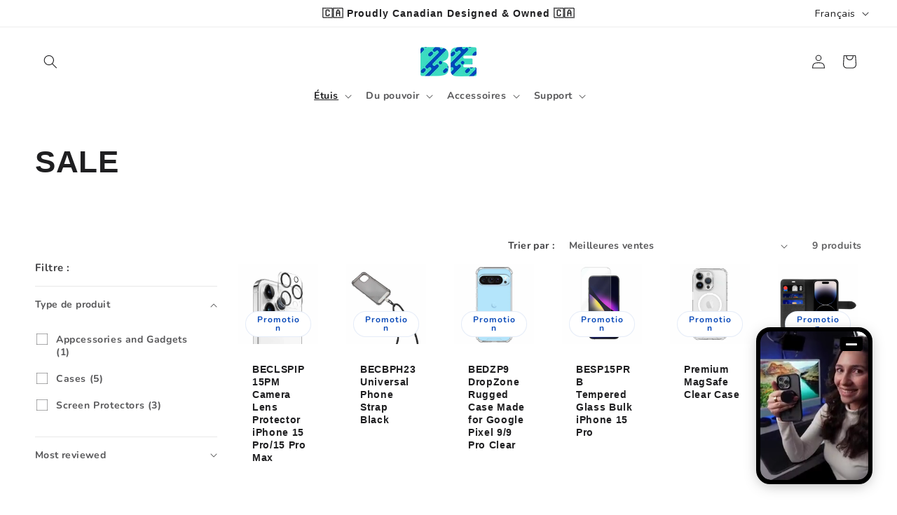

--- FILE ---
content_type: text/html; charset=utf-8
request_url: https://www.bluelement.com/fr/collections/sale
body_size: 65234
content:
<!doctype html>
<html class="js" lang="fr">
  <head>
    <meta charset="utf-8">
    <meta http-equiv="X-UA-Compatible" content="IE=edge">
    <meta name="viewport" content="width=device-width,initial-scale=1">
    <meta name="theme-color" content="">
    <link rel="canonical" href="https://www.bluelement.com/fr/collections/sale"><link rel="icon" type="image/png" href="//www.bluelement.com/cdn/shop/files/BE_BE_Logo_Blue_copy4.png?crop=center&height=32&v=1685455300&width=32"><link rel="preconnect" href="https://fonts.shopifycdn.com" crossorigin><title>
      SALE
 &ndash; Blu Element</title>

    

    

<meta property="og:site_name" content="Blu Element">
<meta property="og:url" content="https://www.bluelement.com/fr/collections/sale">
<meta property="og:title" content="SALE">
<meta property="og:type" content="website">
<meta property="og:description" content="Blu Element is here to crack a smile, not your screen. "><meta property="og:image" content="http://www.bluelement.com/cdn/shop/files/Z1A1187-Editbanner_copy_2.jpg?v=1702499418">
  <meta property="og:image:secure_url" content="https://www.bluelement.com/cdn/shop/files/Z1A1187-Editbanner_copy_2.jpg?v=1702499418">
  <meta property="og:image:width" content="1200">
  <meta property="og:image:height" content="628"><meta name="twitter:card" content="summary_large_image">
<meta name="twitter:title" content="SALE">
<meta name="twitter:description" content="Blu Element is here to crack a smile, not your screen. ">


    <script src="//www.bluelement.com/cdn/shop/t/25/assets/constants.js?v=132983761750457495441764257475" defer="defer"></script>
    <script src="//www.bluelement.com/cdn/shop/t/25/assets/pubsub.js?v=25310214064522200911764257505" defer="defer"></script>
    <script src="//www.bluelement.com/cdn/shop/t/25/assets/global.js?v=7301445359237545521764257477" defer="defer"></script>
    <script src="//www.bluelement.com/cdn/shop/t/25/assets/details-disclosure.js?v=13653116266235556501764257476" defer="defer"></script>
    <script src="//www.bluelement.com/cdn/shop/t/25/assets/details-modal.js?v=25581673532751508451764257476" defer="defer"></script>
    <script src="//www.bluelement.com/cdn/shop/t/25/assets/search-form.js?v=133129549252120666541764257508" defer="defer"></script><script src="//www.bluelement.com/cdn/shop/t/25/assets/animations.js?v=88693664871331136111764257462" defer="defer"></script><script>window.performance && window.performance.mark && window.performance.mark('shopify.content_for_header.start');</script><meta name="google-site-verification" content="k67F-OQmSalxDx6AhBTCb44pEaIAk3TnPIFJFxSOqtA">
<meta name="facebook-domain-verification" content="z2dcf1x3qgv67ngx5sg6i6dbdls6uh">
<meta id="shopify-digital-wallet" name="shopify-digital-wallet" content="/2256437361/digital_wallets/dialog">
<meta name="shopify-checkout-api-token" content="87425ec869762a76329fbf8a26b75f6c">
<link rel="alternate" type="application/atom+xml" title="Feed" href="/fr/collections/sale.atom" />
<link rel="alternate" hreflang="x-default" href="https://www.bluelement.com/collections/sale">
<link rel="alternate" hreflang="en" href="https://www.bluelement.com/collections/sale">
<link rel="alternate" hreflang="fr" href="https://www.bluelement.com/fr/collections/sale">
<link rel="alternate" type="application/json+oembed" href="https://www.bluelement.com/fr/collections/sale.oembed">
<script async="async" src="/checkouts/internal/preloads.js?locale=fr-CA"></script>
<link rel="preconnect" href="https://shop.app" crossorigin="anonymous">
<script async="async" src="https://shop.app/checkouts/internal/preloads.js?locale=fr-CA&shop_id=2256437361" crossorigin="anonymous"></script>
<script id="apple-pay-shop-capabilities" type="application/json">{"shopId":2256437361,"countryCode":"CA","currencyCode":"CAD","merchantCapabilities":["supports3DS"],"merchantId":"gid:\/\/shopify\/Shop\/2256437361","merchantName":"Blu Element","requiredBillingContactFields":["postalAddress","email","phone"],"requiredShippingContactFields":["postalAddress","email","phone"],"shippingType":"shipping","supportedNetworks":["visa","masterCard","amex","discover","interac","jcb"],"total":{"type":"pending","label":"Blu Element","amount":"1.00"},"shopifyPaymentsEnabled":true,"supportsSubscriptions":true}</script>
<script id="shopify-features" type="application/json">{"accessToken":"87425ec869762a76329fbf8a26b75f6c","betas":["rich-media-storefront-analytics"],"domain":"www.bluelement.com","predictiveSearch":true,"shopId":2256437361,"locale":"fr"}</script>
<script>var Shopify = Shopify || {};
Shopify.shop = "bluelement.myshopify.com";
Shopify.locale = "fr";
Shopify.currency = {"active":"CAD","rate":"1.0"};
Shopify.country = "CA";
Shopify.theme = {"name":"BE 4 (Updated Theme) new ver","id":182710173985,"schema_name":"Ride","schema_version":"15.4.0","theme_store_id":1500,"role":"main"};
Shopify.theme.handle = "null";
Shopify.theme.style = {"id":null,"handle":null};
Shopify.cdnHost = "www.bluelement.com/cdn";
Shopify.routes = Shopify.routes || {};
Shopify.routes.root = "/fr/";</script>
<script type="module">!function(o){(o.Shopify=o.Shopify||{}).modules=!0}(window);</script>
<script>!function(o){function n(){var o=[];function n(){o.push(Array.prototype.slice.apply(arguments))}return n.q=o,n}var t=o.Shopify=o.Shopify||{};t.loadFeatures=n(),t.autoloadFeatures=n()}(window);</script>
<script>
  window.ShopifyPay = window.ShopifyPay || {};
  window.ShopifyPay.apiHost = "shop.app\/pay";
  window.ShopifyPay.redirectState = null;
</script>
<script id="shop-js-analytics" type="application/json">{"pageType":"collection"}</script>
<script defer="defer" async type="module" src="//www.bluelement.com/cdn/shopifycloud/shop-js/modules/v2/client.init-shop-cart-sync_DyYWCJny.fr.esm.js"></script>
<script defer="defer" async type="module" src="//www.bluelement.com/cdn/shopifycloud/shop-js/modules/v2/chunk.common_BDBm0ZZC.esm.js"></script>
<script type="module">
  await import("//www.bluelement.com/cdn/shopifycloud/shop-js/modules/v2/client.init-shop-cart-sync_DyYWCJny.fr.esm.js");
await import("//www.bluelement.com/cdn/shopifycloud/shop-js/modules/v2/chunk.common_BDBm0ZZC.esm.js");

  window.Shopify.SignInWithShop?.initShopCartSync?.({"fedCMEnabled":true,"windoidEnabled":true});

</script>
<script>
  window.Shopify = window.Shopify || {};
  if (!window.Shopify.featureAssets) window.Shopify.featureAssets = {};
  window.Shopify.featureAssets['shop-js'] = {"shop-cart-sync":["modules/v2/client.shop-cart-sync_B_Bw5PRo.fr.esm.js","modules/v2/chunk.common_BDBm0ZZC.esm.js"],"init-fed-cm":["modules/v2/client.init-fed-cm_-pdRnAOg.fr.esm.js","modules/v2/chunk.common_BDBm0ZZC.esm.js"],"init-windoid":["modules/v2/client.init-windoid_DnYlFG1h.fr.esm.js","modules/v2/chunk.common_BDBm0ZZC.esm.js"],"shop-cash-offers":["modules/v2/client.shop-cash-offers_C5kHJTSN.fr.esm.js","modules/v2/chunk.common_BDBm0ZZC.esm.js","modules/v2/chunk.modal_CtqKD1z8.esm.js"],"shop-button":["modules/v2/client.shop-button_mcpRJFuh.fr.esm.js","modules/v2/chunk.common_BDBm0ZZC.esm.js"],"init-shop-email-lookup-coordinator":["modules/v2/client.init-shop-email-lookup-coordinator_BCzilhpw.fr.esm.js","modules/v2/chunk.common_BDBm0ZZC.esm.js"],"shop-toast-manager":["modules/v2/client.shop-toast-manager_C_QXj6h0.fr.esm.js","modules/v2/chunk.common_BDBm0ZZC.esm.js"],"shop-login-button":["modules/v2/client.shop-login-button_BEQFZ84Y.fr.esm.js","modules/v2/chunk.common_BDBm0ZZC.esm.js","modules/v2/chunk.modal_CtqKD1z8.esm.js"],"avatar":["modules/v2/client.avatar_BTnouDA3.fr.esm.js"],"init-shop-cart-sync":["modules/v2/client.init-shop-cart-sync_DyYWCJny.fr.esm.js","modules/v2/chunk.common_BDBm0ZZC.esm.js"],"pay-button":["modules/v2/client.pay-button_DsS5m06H.fr.esm.js","modules/v2/chunk.common_BDBm0ZZC.esm.js"],"init-shop-for-new-customer-accounts":["modules/v2/client.init-shop-for-new-customer-accounts_BFJXT-UG.fr.esm.js","modules/v2/client.shop-login-button_BEQFZ84Y.fr.esm.js","modules/v2/chunk.common_BDBm0ZZC.esm.js","modules/v2/chunk.modal_CtqKD1z8.esm.js"],"init-customer-accounts-sign-up":["modules/v2/client.init-customer-accounts-sign-up_QowAcxX2.fr.esm.js","modules/v2/client.shop-login-button_BEQFZ84Y.fr.esm.js","modules/v2/chunk.common_BDBm0ZZC.esm.js","modules/v2/chunk.modal_CtqKD1z8.esm.js"],"shop-follow-button":["modules/v2/client.shop-follow-button_9fzI0NJX.fr.esm.js","modules/v2/chunk.common_BDBm0ZZC.esm.js","modules/v2/chunk.modal_CtqKD1z8.esm.js"],"checkout-modal":["modules/v2/client.checkout-modal_DHwrZ6kr.fr.esm.js","modules/v2/chunk.common_BDBm0ZZC.esm.js","modules/v2/chunk.modal_CtqKD1z8.esm.js"],"init-customer-accounts":["modules/v2/client.init-customer-accounts_BBfGV8Xt.fr.esm.js","modules/v2/client.shop-login-button_BEQFZ84Y.fr.esm.js","modules/v2/chunk.common_BDBm0ZZC.esm.js","modules/v2/chunk.modal_CtqKD1z8.esm.js"],"lead-capture":["modules/v2/client.lead-capture_BFlE4x9y.fr.esm.js","modules/v2/chunk.common_BDBm0ZZC.esm.js","modules/v2/chunk.modal_CtqKD1z8.esm.js"],"shop-login":["modules/v2/client.shop-login_C8y8Opox.fr.esm.js","modules/v2/chunk.common_BDBm0ZZC.esm.js","modules/v2/chunk.modal_CtqKD1z8.esm.js"],"payment-terms":["modules/v2/client.payment-terms_DoIedF_y.fr.esm.js","modules/v2/chunk.common_BDBm0ZZC.esm.js","modules/v2/chunk.modal_CtqKD1z8.esm.js"]};
</script>
<script>(function() {
  var isLoaded = false;
  function asyncLoad() {
    if (isLoaded) return;
    isLoaded = true;
    var urls = ["https:\/\/formbuilder.hulkapps.com\/skeletopapp.js?shop=bluelement.myshopify.com","https:\/\/shopifyapp.rontar.com\/ScriptTags\/onlinestore.js?advId=32041\u0026audienceId=664cb34f-30f6-4deb-91f7-e897640b0c53\u0026priceId=12357\u0026shop=bluelement.myshopify.com","https:\/\/chimpstatic.com\/mcjs-connected\/js\/users\/424a1b8d93f1041ea8785d35f\/99daa9bcc9cf4ac6b64ecc4e4.js?shop=bluelement.myshopify.com","https:\/\/static.klaviyo.com\/onsite\/js\/klaviyo.js?company_id=QP7ER5\u0026shop=bluelement.myshopify.com","https:\/\/tools.luckyorange.com\/core\/lo.js?site-id=4a6285da\u0026shop=bluelement.myshopify.com"];
    for (var i = 0; i < urls.length; i++) {
      var s = document.createElement('script');
      s.type = 'text/javascript';
      s.async = true;
      s.src = urls[i];
      var x = document.getElementsByTagName('script')[0];
      x.parentNode.insertBefore(s, x);
    }
  };
  if(window.attachEvent) {
    window.attachEvent('onload', asyncLoad);
  } else {
    window.addEventListener('load', asyncLoad, false);
  }
})();</script>
<script id="__st">var __st={"a":2256437361,"offset":-18000,"reqid":"d9cb6534-9994-4dd6-9d54-fe8712173bdc-1768865312","pageurl":"www.bluelement.com\/fr\/collections\/sale","u":"da70252804fc","p":"collection","rtyp":"collection","rid":270371913841};</script>
<script>window.ShopifyPaypalV4VisibilityTracking = true;</script>
<script id="captcha-bootstrap">!function(){'use strict';const t='contact',e='account',n='new_comment',o=[[t,t],['blogs',n],['comments',n],[t,'customer']],c=[[e,'customer_login'],[e,'guest_login'],[e,'recover_customer_password'],[e,'create_customer']],r=t=>t.map((([t,e])=>`form[action*='/${t}']:not([data-nocaptcha='true']) input[name='form_type'][value='${e}']`)).join(','),a=t=>()=>t?[...document.querySelectorAll(t)].map((t=>t.form)):[];function s(){const t=[...o],e=r(t);return a(e)}const i='password',u='form_key',d=['recaptcha-v3-token','g-recaptcha-response','h-captcha-response',i],f=()=>{try{return window.sessionStorage}catch{return}},m='__shopify_v',_=t=>t.elements[u];function p(t,e,n=!1){try{const o=window.sessionStorage,c=JSON.parse(o.getItem(e)),{data:r}=function(t){const{data:e,action:n}=t;return t[m]||n?{data:e,action:n}:{data:t,action:n}}(c);for(const[e,n]of Object.entries(r))t.elements[e]&&(t.elements[e].value=n);n&&o.removeItem(e)}catch(o){console.error('form repopulation failed',{error:o})}}const l='form_type',E='cptcha';function T(t){t.dataset[E]=!0}const w=window,h=w.document,L='Shopify',v='ce_forms',y='captcha';let A=!1;((t,e)=>{const n=(g='f06e6c50-85a8-45c8-87d0-21a2b65856fe',I='https://cdn.shopify.com/shopifycloud/storefront-forms-hcaptcha/ce_storefront_forms_captcha_hcaptcha.v1.5.2.iife.js',D={infoText:'Protégé par hCaptcha',privacyText:'Confidentialité',termsText:'Conditions'},(t,e,n)=>{const o=w[L][v],c=o.bindForm;if(c)return c(t,g,e,D).then(n);var r;o.q.push([[t,g,e,D],n]),r=I,A||(h.body.append(Object.assign(h.createElement('script'),{id:'captcha-provider',async:!0,src:r})),A=!0)});var g,I,D;w[L]=w[L]||{},w[L][v]=w[L][v]||{},w[L][v].q=[],w[L][y]=w[L][y]||{},w[L][y].protect=function(t,e){n(t,void 0,e),T(t)},Object.freeze(w[L][y]),function(t,e,n,w,h,L){const[v,y,A,g]=function(t,e,n){const i=e?o:[],u=t?c:[],d=[...i,...u],f=r(d),m=r(i),_=r(d.filter((([t,e])=>n.includes(e))));return[a(f),a(m),a(_),s()]}(w,h,L),I=t=>{const e=t.target;return e instanceof HTMLFormElement?e:e&&e.form},D=t=>v().includes(t);t.addEventListener('submit',(t=>{const e=I(t);if(!e)return;const n=D(e)&&!e.dataset.hcaptchaBound&&!e.dataset.recaptchaBound,o=_(e),c=g().includes(e)&&(!o||!o.value);(n||c)&&t.preventDefault(),c&&!n&&(function(t){try{if(!f())return;!function(t){const e=f();if(!e)return;const n=_(t);if(!n)return;const o=n.value;o&&e.removeItem(o)}(t);const e=Array.from(Array(32),(()=>Math.random().toString(36)[2])).join('');!function(t,e){_(t)||t.append(Object.assign(document.createElement('input'),{type:'hidden',name:u})),t.elements[u].value=e}(t,e),function(t,e){const n=f();if(!n)return;const o=[...t.querySelectorAll(`input[type='${i}']`)].map((({name:t})=>t)),c=[...d,...o],r={};for(const[a,s]of new FormData(t).entries())c.includes(a)||(r[a]=s);n.setItem(e,JSON.stringify({[m]:1,action:t.action,data:r}))}(t,e)}catch(e){console.error('failed to persist form',e)}}(e),e.submit())}));const S=(t,e)=>{t&&!t.dataset[E]&&(n(t,e.some((e=>e===t))),T(t))};for(const o of['focusin','change'])t.addEventListener(o,(t=>{const e=I(t);D(e)&&S(e,y())}));const B=e.get('form_key'),M=e.get(l),P=B&&M;t.addEventListener('DOMContentLoaded',(()=>{const t=y();if(P)for(const e of t)e.elements[l].value===M&&p(e,B);[...new Set([...A(),...v().filter((t=>'true'===t.dataset.shopifyCaptcha))])].forEach((e=>S(e,t)))}))}(h,new URLSearchParams(w.location.search),n,t,e,['guest_login'])})(!0,!0)}();</script>
<script integrity="sha256-4kQ18oKyAcykRKYeNunJcIwy7WH5gtpwJnB7kiuLZ1E=" data-source-attribution="shopify.loadfeatures" defer="defer" src="//www.bluelement.com/cdn/shopifycloud/storefront/assets/storefront/load_feature-a0a9edcb.js" crossorigin="anonymous"></script>
<script crossorigin="anonymous" defer="defer" src="//www.bluelement.com/cdn/shopifycloud/storefront/assets/shopify_pay/storefront-65b4c6d7.js?v=20250812"></script>
<script data-source-attribution="shopify.dynamic_checkout.dynamic.init">var Shopify=Shopify||{};Shopify.PaymentButton=Shopify.PaymentButton||{isStorefrontPortableWallets:!0,init:function(){window.Shopify.PaymentButton.init=function(){};var t=document.createElement("script");t.src="https://www.bluelement.com/cdn/shopifycloud/portable-wallets/latest/portable-wallets.fr.js",t.type="module",document.head.appendChild(t)}};
</script>
<script data-source-attribution="shopify.dynamic_checkout.buyer_consent">
  function portableWalletsHideBuyerConsent(e){var t=document.getElementById("shopify-buyer-consent"),n=document.getElementById("shopify-subscription-policy-button");t&&n&&(t.classList.add("hidden"),t.setAttribute("aria-hidden","true"),n.removeEventListener("click",e))}function portableWalletsShowBuyerConsent(e){var t=document.getElementById("shopify-buyer-consent"),n=document.getElementById("shopify-subscription-policy-button");t&&n&&(t.classList.remove("hidden"),t.removeAttribute("aria-hidden"),n.addEventListener("click",e))}window.Shopify?.PaymentButton&&(window.Shopify.PaymentButton.hideBuyerConsent=portableWalletsHideBuyerConsent,window.Shopify.PaymentButton.showBuyerConsent=portableWalletsShowBuyerConsent);
</script>
<script data-source-attribution="shopify.dynamic_checkout.cart.bootstrap">document.addEventListener("DOMContentLoaded",(function(){function t(){return document.querySelector("shopify-accelerated-checkout-cart, shopify-accelerated-checkout")}if(t())Shopify.PaymentButton.init();else{new MutationObserver((function(e,n){t()&&(Shopify.PaymentButton.init(),n.disconnect())})).observe(document.body,{childList:!0,subtree:!0})}}));
</script>
<link id="shopify-accelerated-checkout-styles" rel="stylesheet" media="screen" href="https://www.bluelement.com/cdn/shopifycloud/portable-wallets/latest/accelerated-checkout-backwards-compat.css" crossorigin="anonymous">
<style id="shopify-accelerated-checkout-cart">
        #shopify-buyer-consent {
  margin-top: 1em;
  display: inline-block;
  width: 100%;
}

#shopify-buyer-consent.hidden {
  display: none;
}

#shopify-subscription-policy-button {
  background: none;
  border: none;
  padding: 0;
  text-decoration: underline;
  font-size: inherit;
  cursor: pointer;
}

#shopify-subscription-policy-button::before {
  box-shadow: none;
}

      </style>
<script id="sections-script" data-sections="header" defer="defer" src="//www.bluelement.com/cdn/shop/t/25/compiled_assets/scripts.js?162220"></script>
<script>window.performance && window.performance.mark && window.performance.mark('shopify.content_for_header.end');</script>


    <style data-shopify>
      @font-face {
  font-family: Nunito;
  font-weight: 700;
  font-style: normal;
  font-display: swap;
  src: url("//www.bluelement.com/cdn/fonts/nunito/nunito_n7.37cf9b8cf43b3322f7e6e13ad2aad62ab5dc9109.woff2") format("woff2"),
       url("//www.bluelement.com/cdn/fonts/nunito/nunito_n7.45cfcfadc6630011252d54d5f5a2c7c98f60d5de.woff") format("woff");
}

      @font-face {
  font-family: Nunito;
  font-weight: 700;
  font-style: normal;
  font-display: swap;
  src: url("//www.bluelement.com/cdn/fonts/nunito/nunito_n7.37cf9b8cf43b3322f7e6e13ad2aad62ab5dc9109.woff2") format("woff2"),
       url("//www.bluelement.com/cdn/fonts/nunito/nunito_n7.45cfcfadc6630011252d54d5f5a2c7c98f60d5de.woff") format("woff");
}

      @font-face {
  font-family: Nunito;
  font-weight: 700;
  font-style: italic;
  font-display: swap;
  src: url("//www.bluelement.com/cdn/fonts/nunito/nunito_i7.3f8ba2027bc9ceb1b1764ecab15bae73f86c4632.woff2") format("woff2"),
       url("//www.bluelement.com/cdn/fonts/nunito/nunito_i7.82bfb5f86ec77ada3c9f660da22064c2e46e1469.woff") format("woff");
}

      @font-face {
  font-family: Nunito;
  font-weight: 700;
  font-style: italic;
  font-display: swap;
  src: url("//www.bluelement.com/cdn/fonts/nunito/nunito_i7.3f8ba2027bc9ceb1b1764ecab15bae73f86c4632.woff2") format("woff2"),
       url("//www.bluelement.com/cdn/fonts/nunito/nunito_i7.82bfb5f86ec77ada3c9f660da22064c2e46e1469.woff") format("woff");
}

      

      
        :root,
        .color-scheme-1 {
          --color-background: 255,255,255;
        
          --gradient-background: #ffffff;
        

        

        --color-foreground: 31,31,33;
        --color-background-contrast: 191,191,191;
        --color-shadow: 255,255,255;
        --color-button: 9,73,184;
        --color-button-text: 255,255,255;
        --color-secondary-button: 255,255,255;
        --color-secondary-button-text: 9,73,184;
        --color-link: 9,73,184;
        --color-badge-foreground: 31,31,33;
        --color-badge-background: 255,255,255;
        --color-badge-border: 31,31,33;
        --payment-terms-background-color: rgb(255 255 255);
      }
      
        
        .color-scheme-2 {
          --color-background: 31,31,33;
        
          --gradient-background: #1f1f21;
        

        

        --color-foreground: 255,255,255;
        --color-background-contrast: 43,43,46;
        --color-shadow: 255,255,255;
        --color-button: 255,255,255;
        --color-button-text: 31,31,33;
        --color-secondary-button: 31,31,33;
        --color-secondary-button-text: 255,255,255;
        --color-link: 255,255,255;
        --color-badge-foreground: 255,255,255;
        --color-badge-background: 31,31,33;
        --color-badge-border: 255,255,255;
        --payment-terms-background-color: rgb(31 31 33);
      }
      
        
        .color-scheme-3 {
          --color-background: 255,255,255;
        
          --gradient-background: #ffffff;
        

        

        --color-foreground: 31,31,33;
        --color-background-contrast: 191,191,191;
        --color-shadow: 255,255,255;
        --color-button: 31,31,33;
        --color-button-text: 255,255,255;
        --color-secondary-button: 255,255,255;
        --color-secondary-button-text: 31,31,33;
        --color-link: 31,31,33;
        --color-badge-foreground: 31,31,33;
        --color-badge-background: 255,255,255;
        --color-badge-border: 31,31,33;
        --payment-terms-background-color: rgb(255 255 255);
      }
      
        
        .color-scheme-4 {
          --color-background: 9,73,184;
        
          --gradient-background: #0949b8;
        

        

        --color-foreground: 255,255,255;
        --color-background-contrast: 3,25,62;
        --color-shadow: 255,255,255;
        --color-button: 31,31,33;
        --color-button-text: 227,252,2;
        --color-secondary-button: 9,73,184;
        --color-secondary-button-text: 31,31,33;
        --color-link: 31,31,33;
        --color-badge-foreground: 255,255,255;
        --color-badge-background: 9,73,184;
        --color-badge-border: 255,255,255;
        --payment-terms-background-color: rgb(9 73 184);
      }
      
        
        .color-scheme-5 {
          --color-background: 255,255,255;
        
          --gradient-background: #ffffff;
        

        

        --color-foreground: 9,73,184;
        --color-background-contrast: 191,191,191;
        --color-shadow: 255,255,255;
        --color-button: 9,73,184;
        --color-button-text: 255,255,255;
        --color-secondary-button: 255,255,255;
        --color-secondary-button-text: 31,31,33;
        --color-link: 31,31,33;
        --color-badge-foreground: 9,73,184;
        --color-badge-background: 255,255,255;
        --color-badge-border: 9,73,184;
        --payment-terms-background-color: rgb(255 255 255);
      }
      

      body, .color-scheme-1, .color-scheme-2, .color-scheme-3, .color-scheme-4, .color-scheme-5 {
        color: rgba(var(--color-foreground), 0.75);
        background-color: rgb(var(--color-background));
      }

      :root {
        --font-body-family: Nunito, sans-serif;
        --font-body-style: normal;
        --font-body-weight: 700;
        --font-body-weight-bold: 1000;

        --font-heading-family: "Trebuchet MS", sans-serif;
        --font-heading-style: normal;
        --font-heading-weight: 700;

        --font-body-scale: 1.0;
        --font-heading-scale: 1.1;

        --media-padding: px;
        --media-border-opacity: 0.1;
        --media-border-width: 0px;
        --media-radius: 0px;
        --media-shadow-opacity: 0.0;
        --media-shadow-horizontal-offset: 0px;
        --media-shadow-vertical-offset: 4px;
        --media-shadow-blur-radius: 5px;
        --media-shadow-visible: 0;

        --page-width: 160rem;
        --page-width-margin: 0rem;

        --product-card-image-padding: 0.0rem;
        --product-card-corner-radius: 0.0rem;
        --product-card-text-alignment: left;
        --product-card-border-width: 0.0rem;
        --product-card-border-opacity: 0.1;
        --product-card-shadow-opacity: 0.0;
        --product-card-shadow-visible: 0;
        --product-card-shadow-horizontal-offset: 0.0rem;
        --product-card-shadow-vertical-offset: 0.4rem;
        --product-card-shadow-blur-radius: 0.5rem;

        --collection-card-image-padding: 0.0rem;
        --collection-card-corner-radius: 0.0rem;
        --collection-card-text-alignment: left;
        --collection-card-border-width: 0.0rem;
        --collection-card-border-opacity: 0.1;
        --collection-card-shadow-opacity: 0.0;
        --collection-card-shadow-visible: 0;
        --collection-card-shadow-horizontal-offset: 0.0rem;
        --collection-card-shadow-vertical-offset: 0.4rem;
        --collection-card-shadow-blur-radius: 0.5rem;

        --blog-card-image-padding: 0.0rem;
        --blog-card-corner-radius: 0.0rem;
        --blog-card-text-alignment: left;
        --blog-card-border-width: 0.0rem;
        --blog-card-border-opacity: 0.1;
        --blog-card-shadow-opacity: 0.0;
        --blog-card-shadow-visible: 0;
        --blog-card-shadow-horizontal-offset: 0.0rem;
        --blog-card-shadow-vertical-offset: 0.4rem;
        --blog-card-shadow-blur-radius: 0.5rem;

        --badge-corner-radius: 4.0rem;

        --popup-border-width: 2px;
        --popup-border-opacity: 0.1;
        --popup-corner-radius: 10px;
        --popup-shadow-opacity: 0.0;
        --popup-shadow-horizontal-offset: 0px;
        --popup-shadow-vertical-offset: 4px;
        --popup-shadow-blur-radius: 5px;

        --drawer-border-width: 1px;
        --drawer-border-opacity: 0.1;
        --drawer-shadow-opacity: 0.0;
        --drawer-shadow-horizontal-offset: 0px;
        --drawer-shadow-vertical-offset: 4px;
        --drawer-shadow-blur-radius: 5px;

        --spacing-sections-desktop: 32px;
        --spacing-sections-mobile: 22px;

        --grid-desktop-vertical-spacing: 40px;
        --grid-desktop-horizontal-spacing: 40px;
        --grid-mobile-vertical-spacing: 20px;
        --grid-mobile-horizontal-spacing: 20px;

        --text-boxes-border-opacity: 0.1;
        --text-boxes-border-width: 0px;
        --text-boxes-radius: 0px;
        --text-boxes-shadow-opacity: 0.0;
        --text-boxes-shadow-visible: 0;
        --text-boxes-shadow-horizontal-offset: 0px;
        --text-boxes-shadow-vertical-offset: 4px;
        --text-boxes-shadow-blur-radius: 5px;

        --buttons-radius: 16px;
        --buttons-radius-outset: 17px;
        --buttons-border-width: 1px;
        --buttons-border-opacity: 1.0;
        --buttons-shadow-opacity: 0.0;
        --buttons-shadow-visible: 0;
        --buttons-shadow-horizontal-offset: 0px;
        --buttons-shadow-vertical-offset: 4px;
        --buttons-shadow-blur-radius: 5px;
        --buttons-border-offset: 0.3px;

        --inputs-radius: 0px;
        --inputs-border-width: 1px;
        --inputs-border-opacity: 0.55;
        --inputs-shadow-opacity: 0.0;
        --inputs-shadow-horizontal-offset: 0px;
        --inputs-margin-offset: 0px;
        --inputs-shadow-vertical-offset: 4px;
        --inputs-shadow-blur-radius: 5px;
        --inputs-radius-outset: 0px;

        --variant-pills-radius: 40px;
        --variant-pills-border-width: 2px;
        --variant-pills-border-opacity: 1.0;
        --variant-pills-shadow-opacity: 0.0;
        --variant-pills-shadow-horizontal-offset: 0px;
        --variant-pills-shadow-vertical-offset: 4px;
        --variant-pills-shadow-blur-radius: 5px;
      }

      *,
      *::before,
      *::after {
        box-sizing: inherit;
      }

      html {
        box-sizing: border-box;
        font-size: calc(var(--font-body-scale) * 62.5%);
        height: 100%;
      }

      body {
        display: grid;
        grid-template-rows: auto auto 1fr auto;
        grid-template-columns: 100%;
        min-height: 100%;
        margin: 0;
        font-size: 1.5rem;
        letter-spacing: 0.06rem;
        line-height: calc(1 + 0.8 / var(--font-body-scale));
        font-family: var(--font-body-family);
        font-style: var(--font-body-style);
        font-weight: var(--font-body-weight);
      }

      @media screen and (min-width: 750px) {
        body {
          font-size: 1.6rem;
        }
      }
    </style>

    <link href="//www.bluelement.com/cdn/shop/t/25/assets/base.css?v=159841507637079171801764257463" rel="stylesheet" type="text/css" media="all" />
    <link rel="stylesheet" href="//www.bluelement.com/cdn/shop/t/25/assets/component-cart-items.css?v=13033300910818915211764257465" media="print" onload="this.media='all'">
      <link rel="preload" as="font" href="//www.bluelement.com/cdn/fonts/nunito/nunito_n7.37cf9b8cf43b3322f7e6e13ad2aad62ab5dc9109.woff2" type="font/woff2" crossorigin>
      
<link href="//www.bluelement.com/cdn/shop/t/25/assets/component-localization-form.css?v=170315343355214948141764257469" rel="stylesheet" type="text/css" media="all" />
      <script src="//www.bluelement.com/cdn/shop/t/25/assets/localization-form.js?v=144176611646395275351764257501" defer="defer"></script><link
        rel="stylesheet"
        href="//www.bluelement.com/cdn/shop/t/25/assets/component-predictive-search.css?v=118923337488134913561764257471"
        media="print"
        onload="this.media='all'"
      ><script>
      if (Shopify.designMode) {
        document.documentElement.classList.add('shopify-design-mode');
      }
    </script>
  

<!-- BEGIN app block: shopify://apps/bss-b2b-solution/blocks/config-header/451233f2-9631-4c49-8b6f-057e4ebcde7f -->

<script id="bss-b2b-config-data">
  	if (typeof BSS_B2B == 'undefined') {
  		var BSS_B2B = {};
	}

	
        BSS_B2B.storeId = 21535;
        BSS_B2B.currentPlan = "false";
        BSS_B2B.planCode = "advanced";
        BSS_B2B.shopModules = JSON.parse('[{"code":"qb","status":1},{"code":"cp","status":1},{"code":"act","status":1},{"code":"form","status":1},{"code":"tax_exempt","status":1},{"code":"amo","status":1},{"code":"mc","status":1},{"code":"public_api","status":0},{"code":"dc","status":0},{"code":"cart_note","status":1},{"code":"mo","status":1},{"code":"tax_display","status":1},{"code":"sr","status":1},{"code":"bogo","status":0},{"code":"qi","status":1},{"code":"ef","status":1},{"code":"pl","status":0},{"code":"nt","status":1}]');
        BSS_B2B.version = 3;
        var bssB2bApiServer = "https://b2b-solution-api.bsscommerce.com";
        var bssB2bCmsUrl = "https://b2b-solution.bsscommerce.com";
        var bssGeoServiceUrl = "https://geo-ip-service.bsscommerce.com";
        var bssB2bCheckoutUrl = "https://b2b-solution-checkout.bsscommerce.com";
    

	
		BSS_B2B.integrationApp = null;
	

	
		BSS_B2B.advancedSetting = {"shop_id":21535,"checkout_customization":{"discountTitle":"","useShopifyDiscount":1},"price_override":0};
	

	
		
		
		BSS_B2B.configData = [].concat([{"i":2149369676,"n":"US B2B Pricing - Kick n Grip","at":4,"ct":"Wholesale Customer","mct":1,"ar":["US"],"pct":1,"pi":"9438598136097","xpct":0,"dt":0,"dv":"7.99","sd":"2024-10-22T13:33:51.000Z","ed":"2024-10-22T13:33:51.000Z","st":"09:33:00","et":"09:33:00","ef":0,"eed":0,"t":"GzPHsYEwvrj9FNfbAz6k9Me3n38g2yY4+bKVlEfUsI0="},{"i":2149369677,"n":"US B2B Pricing - PhoneSquid","at":4,"ct":"Wholesale Customer","mct":1,"ar":["US"],"pct":1,"pi":"9551203762465,9566720753953,10125913981217,10125913882913,10125913817377,10125913850145,9895839662369","xpct":0,"dt":0,"dv":"2.49","sd":"2024-10-22T13:33:51.000Z","ed":"2024-10-22T13:33:51.000Z","st":"09:33:00","et":"09:33:00","ef":0,"eed":0,"t":"PJPxL/Wt2zRA+Cu+aTKT07RzShdJvuzYivcOYx1yQlY="},{"i":2149369678,"n":"US B2B Pricing - Bundles","at":4,"ct":"Wholesale Customer","mct":1,"ar":["US"],"pct":2,"pc":"272012673137,463300296993","xpct":0,"dt":0,"dv":"12.99","sd":"2024-10-22T13:33:51.000Z","ed":"2024-10-22T13:33:51.000Z","st":"09:33:00","et":"09:33:00","ef":0,"eed":0,"t":"Af7FGu5VEl6P+5DEaaYbcqwjamlINxUxjKGo3eJhOOA="},{"i":2149369679,"n":"US B2B Pricing - BULK single Glass","at":4,"ct":"Wholesale Customer","mct":1,"ar":["US"],"pct":2,"pc":"489967386913","xpct":0,"dt":0,"dv":"3.49","sd":"2024-10-22T13:33:51.000Z","ed":"2024-10-22T13:33:51.000Z","st":"09:33:00","et":"09:33:00","ef":0,"eed":0,"t":"mxO+BDp/M4nsfzvt2jvyrp9ZdlzvyhSa7wm8YFHoiMU="},{"i":2149369175,"n":"US B2B Pricing - 20W charger BULK","at":4,"ct":"Wholesale Customer","mct":1,"ar":["US"],"pct":1,"pi":"6596685299825","xpct":0,"dt":0,"dv":"8.50","sd":"2024-10-22T13:33:51.000Z","ed":"2024-10-22T13:33:51.000Z","st":"09:33:00","et":"09:33:00","ef":0,"eed":0,"t":"NLGzUxMsEVcnm8oWLXF0YUNSwK/TCzV5wQ5RyYVSaPU="},{"i":2149361764,"n":"US B2B Pricing - 65W charger","at":4,"ct":"Wholesale Customer","mct":1,"ar":["US"],"pct":2,"pc":"489959162145","xpct":0,"dt":0,"dv":"18.99","sd":"2024-10-22T13:33:51.000Z","ed":"2024-10-22T13:33:51.000Z","st":"09:33:00","et":"09:33:00","ef":0,"eed":0,"t":"gOuEw+M44y/nq/AvE8ohLMC8TLKepK6m3NfvHYOqbDA="},{"i":2149361765,"n":"US B2B Pricing - 20W charger","at":4,"ct":"Wholesale Customer","mct":1,"ar":["US"],"pct":1,"pi":"6592312868977,6592312836209","xpct":0,"dt":0,"dv":"9.25","sd":"2024-10-22T13:33:51.000Z","ed":"2024-10-22T13:33:51.000Z","st":"09:33:00","et":"09:33:00","ef":0,"eed":0,"t":"EtKZr1HerPTQOb3z9ANWtrsB3cJSyISfzIfn/eumEYA="},{"i":2149361259,"n":"US B2B Pricing - GelSkin","at":4,"ct":"Wholesale Customer","mct":1,"ar":["US"],"pct":2,"pc":"489958408481","xpct":0,"dt":0,"dv":"3.99","sd":"2024-10-22T13:33:51.000Z","ed":"2024-10-22T13:33:51.000Z","st":"09:33:00","et":"09:33:00","ef":0,"eed":0,"t":"7EuClSkms4CNVZy46W+OBGOItLK39jHFVxe/+hmstG8="},{"i":2149361260,"n":"US B2B Pricing - Chromatic Kick","at":4,"ct":"Wholesale Customer","mct":1,"ar":["US"],"pct":2,"pc":"489958539553","xpct":0,"dt":0,"dv":"6.49","sd":"2024-10-22T13:33:51.000Z","ed":"2024-10-22T13:33:51.000Z","st":"09:33:00","et":"09:33:00","ef":0,"eed":0,"t":"niO0CsO7cckEWf7ZyWKin9JKqyHX9QAifqDBaHjyRcU="},{"i":2149361261,"n":"US B2B Pricing - Chromatic Cloud","at":4,"ct":"Wholesale Customer","mct":1,"ar":["US"],"pct":2,"pc":"489958637857","xpct":0,"dt":0,"dv":"6.19","sd":"2024-10-22T13:33:51.000Z","ed":"2024-10-22T13:33:51.000Z","st":"09:33:00","et":"09:33:00","ef":0,"eed":0,"t":"N3Q/4TFHCfjPDL/cEUeg8ZcZft6OnxeFVK9Pp1YarbI="},{"i":2149361262,"n":"US B2B Pricing - 35W charger packaged","at":4,"ct":"Wholesale Customer","mct":1,"ar":["US"],"pct":1,"pi":"8977531601185,8977531306273","xpct":0,"dt":0,"dv":"10.99","sd":"2024-10-22T13:33:51.000Z","ed":"2024-10-22T13:33:51.000Z","st":"09:33:00","et":"09:33:00","ef":0,"eed":0,"t":"lSKevuDqOc6HB9rp+tn44ivC6ZumAfHf6UDqmJoQvrs="},{"i":2149361263,"n":"US B2B Pricing - 45W charger","at":4,"ct":"Wholesale Customer","mct":1,"ar":["US"],"pct":2,"pc":"489958998305","xpct":0,"dt":0,"dv":"16.99","sd":"2024-10-22T13:33:51.000Z","ed":"2024-10-22T13:33:51.000Z","st":"09:33:00","et":"09:33:00","ef":0,"eed":0,"t":"ZJTxDqSfQ04ZG3+AQR58ASzW1P32kWW8w5rZDHQffwE="},{"i":2149360756,"n":"US B2B Pricing - Silicone Cases","at":4,"ct":"Wholesale Customer","mct":1,"ar":["US"],"pct":2,"pc":"489957916961","xpct":0,"dt":0,"dv":"8.79","sd":"2024-10-22T13:33:51.000Z","ed":"2024-10-22T13:33:51.000Z","st":"09:33:00","et":"09:33:00","ef":0,"eed":0,"t":"6bjOzunbOmfr+wxVz5mct3bept0CaIeXI2h4WvBb2EM="},{"i":2149360757,"n":"US B2B Pricing - Armour (non-MagSafe)","at":4,"ct":"Wholesale Customer","mct":1,"ar":["US"],"pct":2,"pc":"489957949729","xpct":0,"dt":0,"dv":"5.99","sd":"2024-10-22T13:33:51.000Z","ed":"2024-10-22T13:33:51.000Z","st":"09:33:00","et":"09:33:00","ef":0,"eed":0,"t":"bBl9Rb7J7l1I/pqsjKcjPp+t5bYuwauXu6Rxkgd1l9I="},{"i":2149360758,"n":"US B2B Pricing - Armour (MagSafe)","at":4,"ct":"Wholesale Customer","mct":1,"ar":["US"],"pct":2,"pc":"489957982497","xpct":0,"dt":0,"dv":"7.49","sd":"2024-10-22T13:33:51.000Z","ed":"2024-10-22T13:33:51.000Z","st":"09:33:00","et":"09:33:00","ef":0,"eed":0,"t":"RFHjcdNLIKbOCyDDEBivZCH2JhOEerF4g3FBIUY8+TQ="},{"i":2149206445,"n":"US B2B Pricing - Folios","at":4,"ct":"Wholesale Customer","mct":1,"ar":["US"],"pct":2,"pc":"489872916769","xpct":0,"dt":0,"dv":"14.99","sd":"2024-10-22T13:33:51.000Z","ed":"2024-10-22T13:33:51.000Z","st":"09:33:00","et":"09:33:00","ef":0,"eed":0,"t":"UiUCpODswR04F9nlkqcTb69cZavI+27NQbzduisTRLg="},{"i":2149206446,"n":"US B2B Pricing - Folios MagSafe","at":4,"ct":"Wholesale Customer","mct":1,"ar":["US"],"pct":2,"pc":"489873015073","xpct":0,"dt":0,"dv":"18.99","sd":"2024-10-22T13:33:51.000Z","ed":"2024-10-22T13:33:51.000Z","st":"09:33:00","et":"09:33:00","ef":0,"eed":0,"t":"kZ2agvCZD8citx8n6xwqxeNQsq5dV8xGfqeL2k8s1vM="},{"i":2149206448,"n":"US B2B Pricing - DropZone Rugged MagSafe","at":4,"ct":"Wholesale Customer","mct":1,"ar":["US"],"pct":2,"pc":"489873309985","xpct":0,"dt":0,"dv":"5.99","sd":"2024-10-22T13:33:51.000Z","ed":"2024-10-22T13:33:51.000Z","st":"09:33:00","et":"09:33:00","ef":0,"eed":0,"t":"+PWMSr0mSo8BquuXNCekx0IUyV2wuEsVHJrwMnpHDGM="},{"i":2149206449,"n":"US B2B Pricing - DropZone Rugged non-MagSafe","at":4,"ct":"Wholesale Customer","mct":1,"ar":["US"],"pct":2,"pc":"489873375521","xpct":0,"dt":0,"dv":"5.49","sd":"2024-10-22T13:33:51.000Z","ed":"2024-10-22T13:33:51.000Z","st":"09:33:00","et":"09:33:00","ef":0,"eed":0,"t":"oXqphE264fooRlxr6QC79O6309gwdmEX8CT0Qt3SUHU="},{"i":2149206450,"n":"US B2B Pricing - Dropzone Air / Clear shield Cases","at":4,"ct":"Wholesale Customer","mct":1,"ar":["US"],"pct":2,"pc":"489873408289","xpct":0,"dt":0,"dv":"5.29","sd":"2024-10-22T13:33:51.000Z","ed":"2024-10-22T13:33:51.000Z","st":"09:33:00","et":"09:33:00","ef":0,"eed":0,"t":"IgpXGE05IrpeQz0rL8SD8ahAJeal8owCIi4UbSZPOVg="},{"i":2149376186,"n":"US B2B Pricing - Cable C-L 6f","at":4,"ct":"Wholesale Customer","mct":1,"ar":["US"],"pct":1,"pi":"4374275686513,6567670317169,9189975228705,2005631959153,6596685365361","xpct":0,"dt":0,"dv":"14.25","sd":"2024-10-22T13:33:51.000Z","ed":"2024-10-22T13:33:51.000Z","st":"09:33:00","et":"09:33:00","ef":0,"eed":0,"t":"RJKb3Hn67gzRZyP7js7S/evDm83VU120hKHUsXe7dLQ="},{"i":2149376187,"n":"US B2B Pricing - Cable C-L 4f","at":4,"ct":"Wholesale Customer","mct":1,"ar":["US"],"pct":1,"pi":"4374275686513,6567670317169,9189975228705,2005631959153,6596685365361,2005631402097,2005631533169,4374275653745,6596685332593","xpct":0,"dt":0,"dv":"11.75","sd":"2024-10-22T13:33:51.000Z","ed":"2024-10-22T13:33:51.000Z","st":"09:33:00","et":"09:33:00","ef":0,"eed":0,"t":"+/AMlkYu7beRb3WZ51rD7lNUgTdUrLszvW732yJvUuE="},{"i":2149375682,"n":"US B2B Pricing - Powerbank","at":4,"ct":"Wholesale Customer","mct":1,"ar":["US"],"pct":1,"pi":"8335356789025","xpct":0,"dt":0,"dv":"15.50","sd":"2024-10-22T13:33:51.000Z","ed":"2024-10-22T13:33:51.000Z","st":"09:33:00","et":"09:33:00","ef":0,"eed":0,"t":"gr/r5QDNqRxRwVPpsdmFyW5GmHJEs+KLlpoApVGuR38="},{"i":2149375683,"n":"US B2B Pricing - Cable C-C 4f","at":4,"ct":"Wholesale Customer","mct":1,"ar":["US"],"pct":1,"pi":"4374275620977,8301371883809,9189975261473,9189975359777","xpct":0,"dt":0,"dv":"6.95","sd":"2024-10-22T13:33:51.000Z","ed":"2024-10-22T13:33:51.000Z","st":"09:33:00","et":"09:33:00","ef":0,"eed":0,"t":"kqDRnxVEjwCgRKX7fEw5cchennCKFXnCT1EFLq3ORMY="},{"i":2149375684,"n":"US B2B Pricing - Cable C-C 10f","at":4,"ct":"Wholesale Customer","mct":1,"ar":["US"],"pct":1,"pi":"4374275686513","xpct":0,"dt":0,"dv":"9.95","sd":"2024-10-22T13:33:51.000Z","ed":"2024-10-22T13:33:51.000Z","st":"09:33:00","et":"09:33:00","ef":0,"eed":0,"t":"2rvMWYgsNI9oqe1EeoECyrAnZMEoVh3PRA6z3BgvnZM="},{"i":2149375685,"n":"US B2B Pricing - Cable C-L 10f","at":1,"mct":1,"ar":["US"],"pct":1,"pi":"4374275686513,6567670317169","xpct":0,"dt":0,"dv":"14.95","sd":"2024-10-22T13:33:51.000Z","ed":"2024-10-22T13:33:51.000Z","st":"09:33:00","et":"09:33:00","ef":0,"eed":0,"t":"+VAK4vsnFL3XzHIEi89IsPr+YcXi6JvtBQu7vceduL8="},{"i":2149375181,"n":"US B2B Pricing - Len Protectors","at":4,"ct":"Wholesale Customer","mct":1,"ar":["US"],"pct":2,"pc":"272012673137,463300296993,465143529761","xpct":0,"dt":0,"dv":"2.49","sd":"2024-10-22T13:33:51.000Z","ed":"2024-10-22T13:33:51.000Z","st":"09:33:00","et":"09:33:00","ef":0,"eed":0,"t":"lCth2qAn8tTSQziCNDwjlLnZ6BxrrwpoLmhmfldxMmA="},{"i":2150052845,"n":"US B2B Pricing - 35W charger BULK","at":4,"ct":"Wholesale Customer","mct":1,"ar":["US"],"pct":1,"pi":"9747594674465","xpct":0,"dt":0,"dv":"9.25","sd":"2024-10-22T13:33:51.000Z","ed":"2024-10-22T13:33:51.000Z","st":"09:33:00","et":"09:33:00","ef":0,"eed":0,"t":"zmbRgTIDDKfYa/ZZLaOak3OTvv4WZqHW62pTBAph5Nc="},{"i":2150052846,"n":"US B2B Pricing - 20W charger BULK","at":4,"ct":"Wholesale Customer","mct":1,"ar":["US"],"pct":1,"pi":"6596685299825","xpct":0,"dt":0,"dv":"9.00","sd":"2024-10-22T13:33:51.000Z","ed":"2024-10-22T13:33:51.000Z","st":"09:33:00","et":"09:33:00","ef":0,"eed":0,"t":"3QX5s2AfysFWnGDxM4QL4Fo198nahV9Vtr8a/7Ldv0A="},{"i":2150094736,"n":"USA Car Charger","at":4,"ct":"Wholesale Customer","mct":1,"ar":["US"],"pct":1,"pi":"9747907346721,6638578663537","xpct":0,"dt":0,"dv":"7.99","sd":"2024-12-02T23:02:27.000Z","ed":"2024-12-02T23:02:27.000Z","st":"18:02:00","et":"18:02:00","ef":0,"eed":0,"t":"V2eO1AOm2b4gYFACTRyOhDEi7+yCh/K3g+PHZYbK9V0="},{"i":2150094737,"n":"USA Charger with cable LIGHTNING","at":4,"ct":"Wholesale Customer","mct":1,"ar":["US"],"pct":1,"pi":"2005640609905,8975167127841,8880965157153","xpct":0,"dt":0,"dv":"11.00","sd":"2024-12-02T23:04:03.000Z","ed":"2024-12-02T23:04:03.000Z","st":"18:04:00","et":"18:04:00","ef":0,"eed":0,"t":"Jt8VDV9oL/IDPWuhxXWTp/bln+FtYc3l7LJWr0YRn/Q="},{"i":2150094738,"n":"USA wall charger with Cable USB c","at":4,"ct":"Wholesale Customer","mct":1,"ar":["US"],"pct":1,"pi":"2005640446065,8880965320993","xpct":0,"dt":0,"dv":"10.00","sd":"2024-12-02T23:05:10.000Z","ed":"2024-12-02T23:05:10.000Z","st":"18:05:00","et":"18:05:00","ef":0,"eed":0,"t":"l+I+3QR+rYEm0RfdbMWGxoKC4W21+kJL7Upxvy4f2Wc="},{"i":2150094739,"n":"USA 3.5mm and strap","at":4,"ct":"Wholesale Customer","mct":0,"pct":1,"pi":"4392876736625,8373988557089,8373988819233","xpct":0,"dt":2,"dv":"55.00","sd":"2024-12-02T23:07:36.000Z","ed":"2024-12-02T23:07:36.000Z","st":"18:07:00","et":"18:07:00","ef":0,"eed":0,"t":"Cr6/GkZlLTQJJnhGa3nYCyZOE+oTMUsn7XqTL6K4gpw="},{"i":2150095220,"n":"Wireless Charger puck","at":4,"ct":"Wholesale Customer","mct":1,"ar":["US"],"pct":1,"pi":"9053539991841","xpct":0,"dt":0,"dv":"11.99","sd":"2024-12-05T13:35:32.000Z","ed":"2024-12-05T13:35:32.000Z","st":"08:35:00","et":"08:35:00","ef":0,"eed":0,"t":"Cig/32Xaojh6DfhxtKFqxQ+csGZoev298aEVHG98BxU="},{"i":2150708581,"n":"Glass Boxed","at":1,"mct":1,"ar":["US"],"pct":2,"pc":"498900533537","xpct":0,"dt":0,"dv":"8.99","sd":"2025-04-29T18:26:08.000Z","ed":"2025-04-29T18:26:08.000Z","st":"14:26:00","et":"14:26:00","ef":0,"eed":0,"t":"6U2Jf1oCvB/0oK5JXPA6mHEccPafmYyMfXjKRiXVSMA="},{"i":2150708582,"n":"US - Glass envolope","at":1,"mct":1,"ar":["US"],"pct":2,"pc":"498900566305","xpct":0,"dt":0,"dv":"3.25","sd":"2025-04-29T18:27:00.000Z","ed":"2025-04-29T18:27:00.000Z","st":"14:27:00","et":"14:27:00","ef":0,"eed":0,"t":"ZV0yT2hQVg7LVtSxtkYf2NcXviN+wHCJgU3q6qmDsHM="},{"i":2150716870,"n":"Armour Ultra + Glass","at":4,"ct":"Wholesale Customer","mct":1,"ar":["US"],"pct":1,"pi":"9976007262497,10126794260769,10126791868705","xpct":0,"dt":0,"dv":"10.99","sd":"2025-04-29T20:32:33.000Z","ed":"2025-04-29T20:32:33.000Z","st":"16:32:00","et":"16:32:00","ef":0,"eed":0,"t":"72E52373LrWes9ZDmDZGRG2ADvqEGxpvwrKNK7n3YJQ="},{"i":2150716871,"n":"Chromatic Kick + Glass","at":4,"ct":"Wholesale Customer","mct":1,"ar":["US"],"pct":1,"pi":"9976007622945","xpct":0,"dt":0,"dv":"5.99","sd":"2025-04-29T20:32:33.000Z","ed":"2025-04-29T20:32:33.000Z","st":"16:32:00","et":"16:32:00","ef":0,"eed":0,"t":"eamgkB+LFqY3LA9Cqer55mmYI0CNb+Efl8QXkK237bI="},{"i":2150716872,"n":"Dropzone magsafe + Glass","at":4,"ct":"Wholesale Customer","mct":1,"ar":["US"],"pct":1,"pi":"9976007655713","xpct":0,"dt":0,"dv":"9.25","sd":"2025-04-29T20:32:33.000Z","ed":"2025-04-29T20:32:33.000Z","st":"16:32:00","et":"16:32:00","ef":0,"eed":0,"t":"zeVo6w3OssE1XUajsy3XgUSaJ495FZ+N37sJiLG+Z60="},{"i":2153445311,"n":"Powerbank 5k","at":1,"mct":1,"ar":["US"],"pct":1,"pi":"10125912801569","xpct":0,"dt":0,"dv":"17.49","sd":"2025-12-11T18:52:24.000Z","ed":"2025-12-11T18:52:24.000Z","st":"13:52:00","et":"13:52:00","ef":0,"eed":0,"t":"VYTH4tKIPY6+FU4q1tnqguI5Ao+sz/plRkw49+fL3BA="},{"i":2153445312,"n":"powerbank 10k","at":1,"mct":1,"ar":["US"],"pct":1,"pi":"10125912867105","xpct":0,"dt":0,"dv":"24.99","sd":"2025-12-11T18:53:00.000Z","ed":"2025-12-11T18:53:00.000Z","st":"13:53:00","et":"13:53:00","ef":0,"eed":0,"t":"v/v/v5mh2fF7zdwleqkOIy+hHQy4xxWQyMkHWQhvYOQ="},{"i":2153445313,"n":"20k powerbank","at":1,"mct":1,"ar":["US"],"pct":1,"pi":"10140372992289","xpct":0,"dt":0,"dv":"27.99","sd":"2025-12-11T18:53:30.000Z","ed":"2025-12-11T18:53:30.000Z","st":"13:53:00","et":"13:53:00","ef":0,"eed":0,"t":"VTpues2wy7+DjLZAnuRj5Kuid4Cz+iFGRHQIagzpNgQ="},{"i":2153445314,"n":"3 in 1 wireless","at":4,"ct":"Wholesale Customer,Wholesale Order USA","mct":1,"ar":["US"],"pct":1,"pi":"9982489952545","xpct":0,"dt":0,"dv":"69.99","sd":"2025-12-11T18:54:26.000Z","ed":"2025-12-11T18:54:26.000Z","st":"13:54:00","et":"13:54:00","ef":0,"eed":0,"t":"uAh+m8EOaa7le3qxHa4/3vz4jSq7dR1xg6eK2gOtcwk="},{"i":2153445315,"n":"squid magsafe","at":4,"ct":"Wholesale Customer,Wholesale Order USA","mct":1,"ar":["US"],"pct":1,"pi":"10125913489697,10125913424161","xpct":0,"dt":0,"dv":"4.49","sd":"2025-12-11T18:57:50.000Z","ed":"2025-12-11T18:57:50.000Z","st":"13:57:00","et":"13:57:00","ef":0,"eed":0,"t":"kGaVLC4p8kBPTop0tiV786MGUKMPbe8JvXKFdK5Oga4="},{"i":2153445318,"n":"Easyfit glass","at":4,"ct":"Wholesale Customer,Wholesale Order USA","mct":1,"ar":["US"],"pct":1,"pi":"10125911589153,10125911556385,10125911523617,10125911490849,10125911458081,10125911392545,10125911359777,10125911425313","xpct":0,"dt":0,"dv":"9.99","sd":"2025-12-11T18:59:59.000Z","ed":"2025-12-11T18:59:59.000Z","st":"13:59:00","et":"13:59:00","ef":0,"eed":0,"t":"fiQJocWZuXOTQSNaV+3ofNuJOFdlxxJRRiDMBwScE7M="},{"i":2153445319,"n":"10-pack","at":4,"ct":"Wholesale Order USA","mct":0,"pct":1,"pi":"10125913751841,9556810006817,9556810268961,9556810203425,9556810301729,10125910245665,10125911785761,10125911818529,10125911752993,10125913784609","xpct":0,"dt":0,"dv":"14.99","sd":"2025-12-11T19:00:36.000Z","ed":"2025-12-11T19:00:36.000Z","st":"14:00:00","et":"14:00:00","ef":0,"eed":0,"t":"TPc2EzC1U4jL3kXUIrbqHukWsKWHvx8Vr918gW3r3a4="}],[],[],[],[],[],[],[],[],[],);
		BSS_B2B.cpSettings = {"cpType":0,"default_price_color":"#000000","price_applied_cp_color":"#000000"};
		BSS_B2B.customPricingSettings = null;
	
	
	
		
		BSS_B2B.qbRules = [].concat([],[],[],[],[],);

		
			BSS_B2B.qbTranslations = {"table_header_text":"Show discount details based on quantity range","table_qty_range_text":"Quantity Range","table_header_text_ab":"Show discount details based on amount range","table_amount_range_text":"Amount Range","table_discount_text":"Discount","flat_price_suffix":"each","price_applied":"Price Applied","minimum_quantity":"Minimum Quantity","maximum_quantity":"Maximum Quantity","minimum_amount":"Minimum Amount","maximum_amount":"Maximum Amount","buy":"Buy","off":"off!","for":"for","messageOneColumn":"Message the user sees about the product","quantity_text":"Quantity","amount_text":"Amount","unitQuantity_text":"Unit Quantity","unitPrice_text":"Unit Price"};
		

		BSS_B2B.qbSettings = {"page_show_qb_table":["0","1","2"],"show_multiple_table":0,"position_qb_table":"1","max_or_min_qty":1};
		BSS_B2B.designTables = {"header_table_background":"#000000","text_header_table_color":"#ffffff","table_background_color":"#ffffff","title_table_background":"#ffffff","text_title_table_color":"#000000","text_table_color":"#000000","row_click_background_color":"#a7a7a7","row_click_text_color":"#008000","border_radius_table":"0","text_align_herder_table":"center","header_text_size":"14","config_inner_padding_text_header":"4","border_style_table":"solid","border_color_table":"#000000","border_width_table":"1","hide_rule_name":0,"hide_table_header":0,"hide_column_title":0};
	
	
		
		
		BSS_B2B.amoRules = [];
		
			BSS_B2B.amoTranslations = {"at_least_text":"You must choose at least","up_to_text":"You can only choose up to","product_text":"product(s)","warning_text":"Warning","warning_minimum_order_text":"Your order amount must be greater than (or equal to)","warning_maximum_order_text":"Your order amount must be less than (or equal to)","min_amount_product":"Please select an amount of at least","min_quantity_product":"Please select at least","max_amount_product":"Please select an amount of up to","max_quantity_product":"Please select up to"};
		
		BSS_B2B.amoSettings = {"headerBackgroundColor":"#ff9800","contentBackgroundColor":"#ffffff","headerTextColor":"#ffffff","contentTextColor":"#000000","amoType":0,"display_notify_message":0,"popup_position":0,"show_products":0};
	
	
		

		
			BSS_B2B.efTranslations = {"table_header_text":"Show extra fee based on quantity range","table_qty_range_text":"Quantity Range","table_header_text_ab":"Show extra fee based on amount range","table_amount_range_text":"Amount Range","free_ship":"Free ship","fee_applied":"Fee Applied"};
		

		BSS_B2B.efRules = [];
		BSS_B2B.efSettings = {"ef_freeship_type":0,"header_table_background":"#000000","text_header_table_color":"#ffffff","table_background_color":"#ffffff","text_table_color":"#000000","row_hover_background_color":"#a7a7a7","row_hover_text_color":"#008000","page_show_table":["0","1","2"]};
	
	
		
		
		BSS_B2B.qiRules = [];
		BSS_B2B.qiSettings = {"headerBackgroundColor":"#ff9800","contentBackgroundColor":"#ffffff","headerTextColor":"#ffffff","contentTextColor":"#000000","display_notify_message":0,"popup_position":0};
		
			BSS_B2B.qiTranslations = {"group_total_message_text":"Total quantity of these products combined needs to be the multiple of","order_total_message_text":"Order Quantity needs to be the the multiple of","product_message_text":"needs to be bought in number that is the multiple of","general_message_text":"The quantity of these products must satisfy the following requirements","validate_min_message_text":"and greater than (or equal to)","validate_max_message_text":"and less than (or equal to)","warning_text":"Warning","need_product_text":"The quantity needs to be multiple of","less_product_text":"less than (or equal to)","greater_product_text":"greater than (or equal to)","and_product_text":"and","not_satisfied_text":"Rule Quantity Increment: Not Satisfied"};
		
	
	
	
		BSS_B2B.currencyConfig = null;
		BSS_B2B.currencyFormat = JSON.parse("{\"USD\":{\"money_format\":\"${{amount}}\",\"money_with_currency_format\":\"${{amount}} USD\"},\"EUR\":{\"money_format\":\"&euro;{{amount_with_comma_separator}}\",\"money_with_currency_format\":\"&euro;{{amount_with_comma_separator}} EUR\"},\"GBP\":{\"money_format\":\"&pound;{{amount}}\",\"money_with_currency_format\":\"&pound;{{amount}} GBP\"},\"CAD\":{\"money_format\":\"${{amount}}\",\"money_with_currency_format\":\"${{amount}} CAD\"},\"ALL\":{\"money_format\":\"Lek {{amount}}\",\"money_with_currency_format\":\"Lek {{amount}} ALL\"},\"DZD\":{\"money_format\":\"DA {{amount}}\",\"money_with_currency_format\":\"DA {{amount}} DZD\"},\"AOA\":{\"money_format\":\"Kz{{amount}}\",\"money_with_currency_format\":\"Kz{{amount}} AOA\"},\"ARS\":{\"money_format\":\"${{amount_with_comma_separator}}\",\"money_with_currency_format\":\"${{amount_with_comma_separator}} ARS\"},\"AMD\":{\"money_format\":\"{{amount}}\",\"money_with_currency_format\":\"{{amount}} AMD\"},\"AWG\":{\"money_format\":\"Afl{{amount}}\",\"money_with_currency_format\":\"Afl{{amount}} AWG\"},\"AUD\":{\"money_format\":\"${{amount}}\",\"money_with_currency_format\":\"${{amount}} AUD\"},\"BBD\":{\"money_format\":\"${{amount}}\",\"money_with_currency_format\":\"${{amount}} Bds\"},\"AZN\":{\"money_format\":\"&#8380;{{amount}}\",\"money_with_currency_format\":\"&#8380;{{amount}} AZN\"},\"BDT\":{\"money_format\":\"Tk {{amount}}\",\"money_with_currency_format\":\"Tk {{amount}} BDT\"},\"BSD\":{\"money_format\":\"BS${{amount}}\",\"money_with_currency_format\":\"BS${{amount}} BSD\"},\"BHD\":{\"money_format\":\"{{amount}} BD\",\"money_with_currency_format\":\"{{amount}} BHD\"},\"BYN\":{\"money_format\":\"Br {{amount}}\",\"money_with_currency_format\":\"Br {{amount}} BYN\"},\"BZD\":{\"money_format\":\"BZ${{amount}}\",\"money_with_currency_format\":\"BZ${{amount}} BZD\"},\"BTN\":{\"money_format\":\"Nu {{amount}}\",\"money_with_currency_format\":\"Nu {{amount}} BTN\"},\"BAM\":{\"money_format\":\"KM {{amount_with_comma_separator}}\",\"money_with_currency_format\":\"KM {{amount_with_comma_separator}} BAM\"},\"BRL\":{\"money_format\":\"R$ {{amount_with_comma_separator}}\",\"money_with_currency_format\":\"R$ {{amount_with_comma_separator}} BRL\"},\"BOB\":{\"money_format\":\"Bs{{amount_with_comma_separator}}\",\"money_with_currency_format\":\"Bs{{amount_with_comma_separator}} BOB\"},\"BWP\":{\"money_format\":\"P{{amount}}\",\"money_with_currency_format\":\"P{{amount}} BWP\"},\"BND\":{\"money_format\":\"${{amount}}\",\"money_with_currency_format\":\"${{amount}} BND\"},\"BGN\":{\"money_format\":\"{{amount}} лв\",\"money_with_currency_format\":\"{{amount}} лв BGN\"},\"MMK\":{\"money_format\":\"K{{amount}}\",\"money_with_currency_format\":\"K{{amount}} MMK\"},\"KHR\":{\"money_format\":\"KHR{{amount}}\",\"money_with_currency_format\":\"KHR{{amount}}\"},\"KYD\":{\"money_format\":\"${{amount}}\",\"money_with_currency_format\":\"${{amount}} KYD\"},\"XAF\":{\"money_format\":\"FCFA{{amount}}\",\"money_with_currency_format\":\"FCFA{{amount}} XAF\"},\"CLP\":{\"money_format\":\"${{amount_no_decimals}}\",\"money_with_currency_format\":\"${{amount_no_decimals}} CLP\"},\"CNY\":{\"money_format\":\"&#165;{{amount}}\",\"money_with_currency_format\":\"&#165;{{amount}} CNY\"},\"COP\":{\"money_format\":\"${{amount_with_comma_separator}}\",\"money_with_currency_format\":\"${{amount_with_comma_separator}} COP\"},\"CRC\":{\"money_format\":\"&#8353; {{amount_with_comma_separator}}\",\"money_with_currency_format\":\"&#8353; {{amount_with_comma_separator}} CRC\"},\"HRK\":{\"money_format\":\"{{amount_with_comma_separator}} kn\",\"money_with_currency_format\":\"{{amount_with_comma_separator}} kn HRK\"},\"CZK\":{\"money_format\":\"{{amount_with_comma_separator}} K&#269;\",\"money_with_currency_format\":\"{{amount_with_comma_separator}} K&#269;\"},\"DKK\":{\"money_format\":\"kr {{amount_with_comma_separator}}\",\"money_with_currency_format\":\"kr {{amount_with_comma_separator}} DKK\"},\"DOP\":{\"money_format\":\"RD$ {{amount}}\",\"money_with_currency_format\":\"RD$ {{amount}}\"},\"XCD\":{\"money_format\":\"${{amount}}\",\"money_with_currency_format\":\"EC${{amount}}\"},\"EGP\":{\"money_format\":\"LE {{amount}}\",\"money_with_currency_format\":\"LE {{amount}} EGP\"},\"ETB\":{\"money_format\":\"Br{{amount}}\",\"money_with_currency_format\":\"Br{{amount}} ETB\"},\"XPF\":{\"money_format\":\"{{amount_no_decimals_with_comma_separator}} XPF\",\"money_with_currency_format\":\"{{amount_no_decimals_with_comma_separator}} XPF\"},\"FJD\":{\"money_format\":\"${{amount}}\",\"money_with_currency_format\":\"FJ${{amount}}\"},\"GMD\":{\"money_format\":\"D {{amount}}\",\"money_with_currency_format\":\"D {{amount}} GMD\"},\"GHS\":{\"money_format\":\"GH&#8373;{{amount}}\",\"money_with_currency_format\":\"GH&#8373;{{amount}}\"},\"GTQ\":{\"money_format\":\"Q{{amount}}\",\"money_with_currency_format\":\"{{amount}} GTQ\"},\"GYD\":{\"money_format\":\"G${{amount}}\",\"money_with_currency_format\":\"${{amount}} GYD\"},\"GEL\":{\"money_format\":\"{{amount}} GEL\",\"money_with_currency_format\":\"{{amount}} GEL\"},\"HNL\":{\"money_format\":\"L {{amount}}\",\"money_with_currency_format\":\"L {{amount}} HNL\"},\"HKD\":{\"money_format\":\"HK${{amount}}\",\"money_with_currency_format\":\"HK${{amount}} HKD\"},\"HUF\":{\"money_format\":\"{{amount_no_decimals_with_comma_separator}}\",\"money_with_currency_format\":\"{{amount_no_decimals_with_comma_separator}} Ft\"},\"ISK\":{\"money_format\":\"{{amount_no_decimals}} kr\",\"money_with_currency_format\":\"{{amount_no_decimals}} kr ISK\"},\"INR\":{\"money_format\":\"&#8377; {{amount}}\",\"money_with_currency_format\":\"&#8377; {{amount}} INR\"},\"IDR\":{\"money_format\":\"{{amount_with_comma_separator}} IDR\",\"money_with_currency_format\":\"Rp {{amount_with_comma_separator}} IDR\"},\"ILS\":{\"money_format\":\"&#8362;{{amount}}\",\"money_with_currency_format\":\"&#8362;{{amount}} NIS\"},\"JMD\":{\"money_format\":\"${{amount}}\",\"money_with_currency_format\":\"${{amount}} JMD\"},\"JPY\":{\"money_format\":\"&#165;{{amount_no_decimals}}\",\"money_with_currency_format\":\"&#165;{{amount_no_decimals}} JPY\"},\"JEP\":{\"money_format\":\"&pound;{{amount}}\",\"money_with_currency_format\":\"&pound;{{amount}} JEP\"},\"JOD\":{\"money_format\":\"{{amount}} JD\",\"money_with_currency_format\":\"{{amount}} JOD\"},\"KZT\":{\"money_format\":\"{{amount}} KZT\",\"money_with_currency_format\":\"{{amount}} KZT\"},\"KES\":{\"money_format\":\"KSh{{amount}}\",\"money_with_currency_format\":\"KSh{{amount}}\"},\"KWD\":{\"money_format\":\"{{amount}} KD\",\"money_with_currency_format\":\"{{amount}} KWD\"},\"KGS\":{\"money_format\":\"лв{{amount}}\",\"money_with_currency_format\":\"лв{{amount}}\"},\"LVL\":{\"money_format\":\"Ls {{amount}}\",\"money_with_currency_format\":\"Ls {{amount}} LVL\"},\"LBP\":{\"money_format\":\"L.L.{{amount}}\",\"money_with_currency_format\":\"L.L.{{amount}} LBP\"},\"LTL\":{\"money_format\":\"{{amount}} Lt\",\"money_with_currency_format\":\"{{amount}} Lt\"},\"MGA\":{\"money_format\":\"Ar {{amount}}\",\"money_with_currency_format\":\"Ar {{amount}} MGA\"},\"MKD\":{\"money_format\":\"ден {{amount}}\",\"money_with_currency_format\":\"ден {{amount}} MKD\"},\"MOP\":{\"money_format\":\"MOP${{amount}}\",\"money_with_currency_format\":\"MOP${{amount}}\"},\"MVR\":{\"money_format\":\"Rf{{amount}}\",\"money_with_currency_format\":\"Rf{{amount}} MVR\"},\"MXN\":{\"money_format\":\"$ {{amount}}\",\"money_with_currency_format\":\"$ {{amount}} MXN\"},\"MYR\":{\"money_format\":\"RM{{amount}}\",\"money_with_currency_format\":\"RM{{amount}} MYR\"},\"MUR\":{\"money_format\":\"Rs {{amount}}\",\"money_with_currency_format\":\"Rs {{amount}} MUR\"},\"MDL\":{\"money_format\":\"{{amount}} MDL\",\"money_with_currency_format\":\"{{amount}} MDL\"},\"MAD\":{\"money_format\":\"{{amount}} dh\",\"money_with_currency_format\":\"Dh {{amount}} MAD\"},\"MNT\":{\"money_format\":\"{{amount_no_decimals}} &#8366\",\"money_with_currency_format\":\"{{amount_no_decimals}} MNT\"},\"MZN\":{\"money_format\":\"{{amount}} Mt\",\"money_with_currency_format\":\"Mt {{amount}} MZN\"},\"NAD\":{\"money_format\":\"N${{amount}}\",\"money_with_currency_format\":\"N${{amount}} NAD\"},\"NPR\":{\"money_format\":\"Rs{{amount}}\",\"money_with_currency_format\":\"Rs{{amount}} NPR\"},\"ANG\":{\"money_format\":\"&fnof;{{amount}}\",\"money_with_currency_format\":\"{{amount}} NA&fnof;\"},\"NZD\":{\"money_format\":\"${{amount}}\",\"money_with_currency_format\":\"${{amount}} NZD\"},\"NIO\":{\"money_format\":\"C${{amount}}\",\"money_with_currency_format\":\"C${{amount}} NIO\"},\"NGN\":{\"money_format\":\"&#8358;{{amount}}\",\"money_with_currency_format\":\"&#8358;{{amount}} NGN\"},\"NOK\":{\"money_format\":\"kr {{amount_with_comma_separator}}\",\"money_with_currency_format\":\"kr {{amount_with_comma_separator}} NOK\"},\"OMR\":{\"money_format\":\"{{amount_with_comma_separator}} OMR\",\"money_with_currency_format\":\"{{amount_with_comma_separator}} OMR\"},\"PKR\":{\"money_format\":\"Rs.{{amount}}\",\"money_with_currency_format\":\"Rs.{{amount}} PKR\"},\"PGK\":{\"money_format\":\"K {{amount}}\",\"money_with_currency_format\":\"K {{amount}} PGK\"},\"PYG\":{\"money_format\":\"Gs. {{amount_no_decimals_with_comma_separator}}\",\"money_with_currency_format\":\"Gs. {{amount_no_decimals_with_comma_separator}} PYG\"},\"PEN\":{\"money_format\":\"S/. {{amount}}\",\"money_with_currency_format\":\"S/. {{amount}} PEN\"},\"PHP\":{\"money_format\":\"&#8369;{{amount}}\",\"money_with_currency_format\":\"&#8369;{{amount}} PHP\"},\"PLN\":{\"money_format\":\"{{amount_with_comma_separator}} zl\",\"money_with_currency_format\":\"{{amount_with_comma_separator}} zl PLN\"},\"QAR\":{\"money_format\":\"QAR {{amount_with_comma_separator}}\",\"money_with_currency_format\":\"QAR {{amount_with_comma_separator}}\"},\"RON\":{\"money_format\":\"{{amount_with_comma_separator}} lei\",\"money_with_currency_format\":\"{{amount_with_comma_separator}} lei RON\"},\"RUB\":{\"money_format\":\"&#8381; {{amount_with_comma_separator}}\",\"money_with_currency_format\":\"&#8381; {{amount_with_comma_separator}} RUB\"},\"RWF\":{\"money_format\":\"{{amount_no_decimals}} RF\",\"money_with_currency_format\":\"{{amount_no_decimals}} RWF\"},\"WST\":{\"money_format\":\"WS$ {{amount}}\",\"money_with_currency_format\":\"WS$ {{amount}} WST\"},\"SAR\":{\"money_format\":\"{{amount}} SR\",\"money_with_currency_format\":\"{{amount}} SAR\"},\"STD\":{\"money_format\":\"Db {{amount}}\",\"money_with_currency_format\":\"Db {{amount}} STD\"},\"RSD\":{\"money_format\":\"{{amount}} RSD\",\"money_with_currency_format\":\"{{amount}} RSD\"},\"SCR\":{\"money_format\":\"Rs {{amount}}\",\"money_with_currency_format\":\"Rs {{amount}} SCR\"},\"SGD\":{\"money_format\":\"S${{amount}}\",\"money_with_currency_format\":\"S${{amount}} SGD\"},\"SYP\":{\"money_format\":\"S&pound;{{amount}}\",\"money_with_currency_format\":\"S&pound;{{amount}} SYP\"},\"ZAR\":{\"money_format\":\"R {{amount}}\",\"money_with_currency_format\":\"R {{amount}} ZAR\"},\"KRW\":{\"money_format\":\"&#8361;{{amount_no_decimals}}\",\"money_with_currency_format\":\"&#8361;{{amount_no_decimals}} KRW\"},\"LKR\":{\"money_format\":\"Rs {{amount}}\",\"money_with_currency_format\":\"Rs {{amount}} LKR\"},\"SEK\":{\"money_format\":\"kr {{amount_with_comma_separator}}\",\"money_with_currency_format\":\"kr {{amount_with_comma_separator}} SEK\"},\"CHF\":{\"money_format\":\"{{amount}} CHF\",\"money_with_currency_format\":\"{{amount}} CHF\"},\"TWD\":{\"money_format\":\"${{amount}}\",\"money_with_currency_format\":\"${{amount}} TWD\"},\"THB\":{\"money_format\":\"{{amount}} &#xe3f;\",\"money_with_currency_format\":\"{{amount}} &#xe3f; THB\"},\"TZS\":{\"money_format\":\"{{amount}} TZS\",\"money_with_currency_format\":\"{{amount}} TZS\"},\"TTD\":{\"money_format\":\"${{amount}}\",\"money_with_currency_format\":\"${{amount}} TTD\"},\"TND\":{\"money_format\":\"{{amount}}\",\"money_with_currency_format\":\"{{amount}} DT\"},\"TRY\":{\"money_format\":\"{{amount}} TL\",\"money_with_currency_format\":\"{{amount}} TL\"},\"UGX\":{\"money_format\":\"Ush {{amount_no_decimals}}\",\"money_with_currency_format\":\"Ush {{amount_no_decimals}} UGX\"},\"UAH\":{\"money_format\":\"₴{{amount}}\",\"money_with_currency_format\":\"₴{{amount}} UAH\"},\"AED\":{\"money_format\":\"{{amount}} د.إ\",\"money_with_currency_format\":\"{{amount}} د.إ AED\"},\"UYU\":{\"money_format\":\"${{amount_with_comma_separator}}\",\"money_with_currency_format\":\"${{amount_with_comma_separator}} UYU\"},\"VUV\":{\"money_format\":\"${{amount}}\",\"money_with_currency_format\":\"${{amount}}VT\"},\"VEF\":{\"money_format\":\"Bs. {{amount_with_comma_separator}}\",\"money_with_currency_format\":\"Bs. {{amount_with_comma_separator}} VEF\"},\"VND\":{\"money_format\":\"{{amount_no_decimals_with_comma_separator}}&#8363;\",\"money_with_currency_format\":\"{{amount_no_decimals_with_comma_separator}} VND\"},\"BTC\":{\"money_format\":\"{{amount_no_decimals}} BTC\",\"money_with_currency_format\":\"{{amount_no_decimals}} BTC\"},\"XOF\":{\"money_format\":\"CFA{{amount}}\",\"money_with_currency_format\":\"CFA{{amount}} XOF\"},\"ZMW\":{\"money_format\":\"K{{amount_no_decimals_with_comma_separator}}\",\"money_with_currency_format\":\"ZMW{{amount_no_decimals_with_comma_separator}}\"},\"AFN\":{\"money_format\":\"&#65;&#102; {{amount}}\",\"money_with_currency_format\":\"&#65;&#102; {{amount}} AFN\"},\"BMD\":{\"money_format\":\"&#36; {{amount}}\",\"money_with_currency_format\":\"&#36; {{amount}} BMD\"},\"BIF\":{\"money_format\":\"&#70;&#66;&#117; {{amount}}\",\"money_with_currency_format\":\"&#70;&#66;&#117; {{amount}} BIF\"},\"CVE\":{\"money_format\":\"&#36; {{amount}}\",\"money_with_currency_format\":\"&#36; {{amount}} CVE\"},\"KMF\":{\"money_format\":\"&#67;&#70; {{amount}}\",\"money_with_currency_format\":\"&#67;&#70; {{amount}} KMF\"},\"CDF\":{\"money_format\":\"&#70;&#67; {{amount}}\",\"money_with_currency_format\":\"&#70;&#67; {{amount}} CDF\"},\"CUC\":{\"money_format\":\"{{amount}}\",\"money_with_currency_format\":\"{{amount}} CUC\"},\"CUP\":{\"money_format\":\"{{amount}}\",\"money_with_currency_format\":\"{{amount}} CUP\"},\"DJF\":{\"money_format\":\"&#70;&#100;&#106; {{amount}}\",\"money_with_currency_format\":\"&#70;&#100;&#106; {{amount}} DJF\"},\"ERN\":{\"money_format\":\"{{amount}}\",\"money_with_currency_format\":\"{{amount}} ERN\"},\"EEK\":{\"money_format\":\"{{amount}}\",\"money_with_currency_format\":\"{{amount}} EEK\"},\"FKP\":{\"money_format\":\"&#163; {{amount}}\",\"money_with_currency_format\":\"&#163; {{amount}} FKP\"},\"GIP\":{\"money_format\":\"&#163; {{amount}}\",\"money_with_currency_format\":\"&#163; {{amount}} GIP\"},\"XAU\":{\"money_format\":\"{{amount}}\",\"money_with_currency_format\":\"{{amount}} XAU\"},\"GGP\":{\"money_format\":\"{{amount}}\",\"money_with_currency_format\":\"{{amount}} GGP\"},\"GNF\":{\"money_format\":\"&#70;&#71; {{amount}}\",\"money_with_currency_format\":\"&#70;&#71; {{amount}} GNF\"},\"HTG\":{\"money_format\":\"&#71; {{amount}}\",\"money_with_currency_format\":\"&#71; {{amount}} HTG\"},\"XDR\":{\"money_format\":\"{{amount}}\",\"money_with_currency_format\":\"{{amount}} XDR\"},\"IRR\":{\"money_format\":\"&#65020; {{amount}}\",\"money_with_currency_format\":\"&#65020; {{amount}} IRR\"},\"IQD\":{\"money_format\":\"&#1593;.&#1583; {{amount}}\",\"money_with_currency_format\":\"&#1593;.&#1583; {{amount}} IQD\"},\"IMP\":{\"money_format\":\"{{amount}}\",\"money_with_currency_format\":\"{{amount}} IMP\"},\"LAK\":{\"money_format\":\"&#8365; {{amount}}\",\"money_with_currency_format\":\"&#8365; {{amount}} LAK\"},\"LSL\":{\"money_format\":\"&#76; {{amount}}\",\"money_with_currency_format\":\"&#76; {{amount}} LSL\"},\"LRD\":{\"money_format\":\"&#36; {{amount}}\",\"money_with_currency_format\":\"&#36; {{amount}} LRD\"},\"LYD\":{\"money_format\":\"&#1604;.&#1583; {{amount}}\",\"money_with_currency_format\":\"&#1604;.&#1583; {{amount}} LYD\"},\"MWK\":{\"money_format\":\"&#77;&#75; {{amount}}\",\"money_with_currency_format\":\"&#77;&#75; {{amount}} MWK\"},\"MRO\":{\"money_format\":\"&#85;&#77; {{amount}}\",\"money_with_currency_format\":\"&#85;&#77; {{amount}} MRO\"},\"KPW\":{\"money_format\":\"&#8361; {{amount}}\",\"money_with_currency_format\":\"&#8361; {{amount}} KPW\"},\"XPD\":{\"money_format\":\"{{amount}}\",\"money_with_currency_format\":\"{{amount}} XPD\"},\"PAB\":{\"money_format\":\"&#66;&#47;&#46; {{amount}}\",\"money_with_currency_format\":\"&#66;&#47;&#46; {{amount}} PAB\"},\"XPT\":{\"money_format\":\"{{amount}}\",\"money_with_currency_format\":\"{{amount}} XPT\"},\"SHP\":{\"money_format\":\"&#163; {{amount}}\",\"money_with_currency_format\":\"&#163; {{amount}} SHP\"},\"SVC\":{\"money_format\":\"&#36; {{amount}}\",\"money_with_currency_format\":\"&#36; {{amount}} SVC\"},\"SPL\":{\"money_format\":\"{{amount}}\",\"money_with_currency_format\":\"{{amount}} SPL\"},\"SLL\":{\"money_format\":\"&#76;&#101; {{amount}}\",\"money_with_currency_format\":\"&#76;&#101; {{amount}} SLL\"},\"XAG\":{\"money_format\":\"{{amount}}\",\"money_with_currency_format\":\"{{amount}} XAG\"},\"SKK\":{\"money_format\":\"{{amount}}\",\"money_with_currency_format\":\"{{amount}} SKK\"},\"SBD\":{\"money_format\":\"&#36; {{amount}}\",\"money_with_currency_format\":\"&#36; {{amount}} SBD\"},\"SOS\":{\"money_format\":\"&#83; {{amount}}\",\"money_with_currency_format\":\"&#83; {{amount}} SOS\"},\"SDG\":{\"money_format\":\"&#163; {{amount}}\",\"money_with_currency_format\":\"&#163; {{amount}} SDG\"},\"SRD\":{\"money_format\":\"&#36; {{amount}}\",\"money_with_currency_format\":\"&#36; {{amount}} SRD\"},\"SZL\":{\"money_format\":\"&#76; {{amount}}\",\"money_with_currency_format\":\"&#76; {{amount}} SZL\"},\"TJS\":{\"money_format\":\"&#84;&#74;&#83; {{amount}}\",\"money_with_currency_format\":\"&#84;&#74;&#83; {{amount}} TJS\"},\"TOP\":{\"money_format\":\"&#84;&#36; {{amount}}\",\"money_with_currency_format\":\"&#84;&#36; {{amount}} TOP\"},\"TMT\":{\"money_format\":\"&#109; {{amount}}\",\"money_with_currency_format\":\"&#109; {{amount}} TMT\"},\"TVD\":{\"money_format\":\"{{amount}}\",\"money_with_currency_format\":\"{{amount}} TVD\"},\"UZS\":{\"money_format\":\"&#1083;&#1074; {{amount}}\",\"money_with_currency_format\":\"&#1083;&#1074; {{amount}} UZS\"},\"YER\":{\"money_format\":\"&#65020; {{amount}}\",\"money_with_currency_format\":\"&#65020; {{amount}} YER\"},\"ZWD\":{\"money_format\":\"{{amount}}\",\"money_with_currency_format\":\"{{amount}} ZWD\"}}");
		BSS_B2B.currencyStyle = ` .bss-currency-wrapper{display:none}.layered-currency-switcher{width:auto;float:right;padding:0 0 0 50px;margin:0}.layered-currency-switcher li{display:block;float:left;font-size:15px;margin:0}.layered-currency-switcher li button.currency-switcher-btn{width:auto;height:auto;margin-bottom:0;background:#fff;font-family:Arial!important;line-height:18px;border:1px solid #dadada;border-radius:25px;color:#9a9a9a;float:left;font-weight:700;margin-left:-46px;min-width:90px;position:relative;text-align:center;text-decoration:none;padding:10px 11px 10px 49px}.layered-currency-switcher li button.currency-switcher-btn:focus{outline:0;-webkit-outline:none;-moz-outline:none;-o-outline:none}.layered-currency-switcher li button.currency-switcher-btn:hover{background:#ddf6cf;border-color:#a9d092;color:#89b171}.layered-currency-switcher li button.currency-switcher-btn span{display:none}.layered-currency-switcher li button.currency-switcher-btn:first-child{border-radius:25px}.layered-currency-switcher li button.currency-switcher-btn.selected{background:#de4c39;border-color:#de4c39;color:#fff;z-index:99;padding-left:23px!important;padding-right:23px!important}.layered-currency-switcher li button.currency-switcher-btn.selected span{display:inline-block}.bss,.money{position:relative;font-weight:inherit!important;font-size:inherit!important;text-decoration:inherit!important}.bss-message{margin:5px 0}.bss-float{position:fixed;bottom:10px;left:10px;right:auto;z-index:100000}select.currency-switcher{margin:0;position:relative;top:auto}select.currency-switcher{display:none}.flags-India,.flags-United-States{width:30px;height:20px}.flags{background-image:url(https://b2b-solution.bsscommerce.com/static/base/images/flags.png);background-repeat:no-repeat;display:block;margin:10px 4px 0 0!important;float:left}.flags-United-States{background-position:-365px -5px}.flags-India{background-position:-445px -275px}.flags-small{background-image:url(https://b2b-solution.bsscommerce.com/static/base/images/flags.png);background-repeat:no-repeat;display:block;margin:5px 3px 0 0!important;border:1px solid #fff;box-sizing:content-box;float:left}.flags-small.flags-India{width:15px;height:10px;background-position:-165px -90px}.flags-small.flags-United-States{width:15px;height:9px;background-position:-75px -160px}select.currency-switcher{display:none}.bss-nice-select{-webkit-tap-highlight-color:transparent;background-color:#fff;border-radius:5px;border:1px solid #e8e8e8;box-sizing:border-box;cursor:pointer;display:block;float:left;font-family:"Helvetica Neue",Arial;font-size:14px;font-weight:400;height:42px;line-height:40px;outline:0;padding-left:12px;padding-right:30px;position:relative;text-align:left!important;transition:all .2s ease-in-out;-webkit-user-select:none;-moz-user-select:none;-ms-user-select:none;user-select:none;white-space:nowrap;width:auto}.bss-nice-select:hover{border-color:#dbdbdb}.bss-nice-select.open,.bss-nice-select:active,.bss-nice-select:focus{border-color:#88bfff}.bss-nice-select:after{border-bottom:2px solid #999;border-right:2px solid #999;content:"";display:block;height:5px;box-sizing:content-box;pointer-events:none;position:absolute;right:14px;top:16px;-webkit-transform-origin:66% 66%;transform-origin:66% 66%;-webkit-transform:rotate(45deg);transform:rotate(45deg);transition:all .15s ease-in-out;width:5px}.bss-nice-select.open:after{-webkit-transform:rotate(-135deg);transform:rotate(-135deg)}.bss-nice-select.open .list{opacity:1;pointer-events:auto;-webkit-transform:scale(1) translateY(0);transform:scale(1) translateY(0);z-index:1000000!important}.bss-nice-select.disabled{border-color:#ededed;color:#999;pointer-events:none}.bss-nice-select.disabled:after{border-color:#ccc}.bss-nice-select.wide{width:100%}.bss-nice-select.wide .list{left:0!important;right:0!important}.bss-nice-select.small{font-size:12px;height:36px;line-height:34px}.bss-nice-select.small:after{height:4px;width:4px}.flags{width:30px;height:20px}.bss-nice-select.small .option{line-height:34px;min-height:34px}.bss-nice-select .list{background-color:#fff;border-radius:5px;box-shadow:0 0 0 1px rgba(68,68,68,.11);box-sizing:border-box;margin:4px 0 0!important;opacity:0;overflow:scroll;overflow-x:hidden;padding:0;pointer-events:none;position:absolute;top:100%;max-height:260px;left:0;-webkit-transform-origin:50% 0;transform-origin:50% 0;-webkit-transform:scale(.75) translateY(-21px);transform:scale(.75) translateY(-21px);transition:all .2s cubic-bezier(.5,0,0,1.25),opacity .15s ease-out;z-index:100000}.bss-nice-select .current img,.bss-nice-select .option img{vertical-align:top;padding-top:10px}.bss-nice-select .list:hover .option:not(:hover){background-color:transparent!important}.bss-nice-select .option{font-size:13px!important;float:none!important;text-align:left!important;margin:0!important;font-family:Helvetica Neue,Arial!important;letter-spacing:normal;text-transform:none;display:block!important;cursor:pointer;font-weight:400;line-height:40px!important;list-style:none;min-height:40px;min-width:55px;margin-bottom:0;outline:0;padding-left:18px!important;padding-right:52px!important;text-align:left;transition:all .2s}.bss-nice-select .option.focus,.bss-nice-select .option.selected.focus,.bss-nice-select .option:hover{background-color:#f6f6f6}.bss-nice-select .option.selected{font-weight:700}.bss-nice-select .current img{line-height:45px}.bss-nice-select.slim{padding:0 18px 0 0;height:20px;line-height:20px;border:0;background:0 0!important}.bss-nice-select.slim .current .flags{margin-top:0!important}.bss-nice-select.slim:after{right:4px;top:6px}.flags{background-image:url(https://b2b-solution.bsscommerce.com/static/base/images/flags.png);background-repeat:no-repeat;display:block;margin:10px 4px 0 0!important;float:left}.flags-Zimbabwe{background-position:-5px -5px}.flags-Zambia{background-position:-45px -5px}.flags-Yemen{background-position:-85px -5px}.flags-Vietnam{background-position:-125px -5px}.flags-Venezuela{background-position:-165px -5px}.flags-Vatican-City{background-position:-205px -5px}.flags-Vanuatu{background-position:-245px -5px}.flags-Uzbekistan{background-position:-285px -5px}.flags-Uruguay{background-position:-325px -5px}.flags-United-States{background-position:-365px -5px}.flags-United-Kingdom{background-position:-405px -5px}.flags-United-Arab-Emirates{background-position:-445px -5px}.flags-Ukraine{background-position:-5px -35px}.flags-Uganda{background-position:-45px -35px}.flags-Tuvalu{background-position:-85px -35px}.flags-Turkmenistan{background-position:-125px -35px}.flags-Turkey{background-position:-165px -35px}.flags-Tunisia{background-position:-205px -35px}.flags-Trinidad-and-Tobago{background-position:-245px -35px}.flags-Tonga{background-position:-285px -35px}.flags-Togo{background-position:-325px -35px}.flags-Thailand{background-position:-365px -35px}.flags-Tanzania{background-position:-405px -35px}.flags-Tajikistan{background-position:-445px -35px}.flags-Taiwan{background-position:-5px -65px}.flags-Syria{background-position:-45px -65px}.flags-Switzerland{background-position:-85px -65px}.flags-Sweden{background-position:-125px -65px}.flags-Swaziland{background-position:-165px -65px}.flags-Suriname{background-position:-205px -65px}.flags-Sudan{background-position:-245px -65px}.flags-Sri-Lanka{background-position:-285px -65px}.flags-Spain{background-position:-325px -65px}.flags-South-Sudan{background-position:-365px -65px}.flags-South-Africa{background-position:-405px -65px}.flags-Somalia{background-position:-445px -65px}.flags-Solomon-Islands{background-position:-5px -95px}.flags-Slovenia{background-position:-45px -95px}.flags-Slovakia{background-position:-85px -95px}.flags-Singapore{background-position:-125px -95px}.flags-Sierra-Leone{background-position:-165px -95px}.flags-Seychelles{background-position:-205px -95px}.flags-Serbia{background-position:-245px -95px}.flags-Senegal{background-position:-285px -95px}.flags-Saudi-Arabia{background-position:-325px -95px}.flags-Sao-Tome-and-Principe{background-position:-365px -95px}.flags-San-Marino{background-position:-405px -95px}.flags-Samoa{background-position:-445px -95px}.flags-Saint-Vincent-and-the-Grenadines{background-position:-5px -125px}.flags-Saint-Lucia{background-position:-45px -125px}.flags-Saint-Kitts-and-Nevis{background-position:-85px -125px}.flags-Rwanda{background-position:-125px -125px}.flags-Russia{background-position:-165px -125px}.flags-Romania{background-position:-205px -125px}.flags-Qatar{background-position:-245px -125px}.flags-Portugal{background-position:-285px -125px}.flags-Poland{background-position:-325px -125px}.flags-Philippines{background-position:-365px -125px}.flags-Peru{background-position:-405px -125px}.flags-Paraguay{background-position:-445px -125px}.flags-Papua-New-Guinea{background-position:-5px -155px}.flags-Panama{background-position:-45px -155px}.flags-Palau{background-position:-85px -155px}.flags-Pakistan{background-position:-125px -155px}.flags-Oman{background-position:-165px -155px}.flags-Norway{background-position:-205px -155px}.flags-Nigeria{background-position:-245px -155px}.flags-Niger{background-position:-285px -155px}.flags-Nicaragua{background-position:-325px -155px}.flags-New-Zealand{background-position:-365px -155px}.flags-Netherlands{background-position:-405px -155px}.flags-Nepal{background-position:-445px -155px}.flags-Nauru{background-position:-5px -185px}.flags-Namibia{background-position:-45px -185px}.flags-Myanmar{background-position:-85px -185px}.flags-Mozambique{background-position:-125px -185px}.flags-Morocco{background-position:-165px -185px}.flags-Montenegro{background-position:-205px -185px}.flags-Mongolia{background-position:-245px -185px}.flags-Monaco{background-position:-285px -185px}.flags-Moldova{background-position:-325px -185px}.flags-Micronesia-_Federated_{background-position:-365px -185px}.flags-Mexico{background-position:-405px -185px}.flags-Mauritius{background-position:-445px -185px}.flags-Mauritania{background-position:-5px -215px}.flags-Marshall-Islands{background-position:-45px -215px}.flags-Malta{background-position:-85px -215px}.flags-Mali{background-position:-125px -215px}.flags-Maldives{background-position:-165px -215px}.flags-Malaysia{background-position:-205px -215px}.flags-Malawi{background-position:-245px -215px}.flags-Madagascar{background-position:-285px -215px}.flags-Macedonia{background-position:-325px -215px}.flags-Luxembourg{background-position:-365px -215px}.flags-Lithuania{background-position:-405px -215px}.flags-Liechtenstein{background-position:-445px -215px}.flags-Libya{background-position:-5px -245px}.flags-Liberia{background-position:-45px -245px}.flags-Lesotho{background-position:-85px -245px}.flags-Lebanon{background-position:-125px -245px}.flags-Latvia{background-position:-165px -245px}.flags-Laos{background-position:-205px -245px}.flags-Kyrgyzstan{background-position:-245px -245px}.flags-Kuwait{background-position:-285px -245px}.flags-Kosovo{background-position:-325px -245px}.flags-Korea-South{background-position:-365px -245px}.flags-Korea-North{background-position:-405px -245px}.flags-Kiribati{width:30px;height:20px;background-position:-445px -245px}.flags-Kenya{background-position:-5px -275px}.flags-Kazakhstan{background-position:-45px -275px}.flags-Jordan{background-position:-85px -275px}.flags-Japan{background-position:-125px -275px}.flags-Jamaica{background-position:-165px -275px}.flags-Italy{background-position:-205px -275px}.flags-Israel{background-position:-245px -275px}.flags-Ireland{background-position:-285px -275px}.flags-Iraq{background-position:-325px -275px}.flags-Iran{background-position:-365px -275px}.flags-Indonesia{background-position:-405px -275px}.flags-India{background-position:-445px -275px}.flags-Iceland{background-position:-5px -305px}.flags-Hungary{background-position:-45px -305px}.flags-Honduras{background-position:-85px -305px}.flags-Haiti{background-position:-125px -305px}.flags-Guyana{background-position:-165px -305px}.flags-Guinea{background-position:-205px -305px}.flags-Guinea-Bissau{background-position:-245px -305px}.flags-Guatemala{background-position:-285px -305px}.flags-Grenada{background-position:-325px -305px}.flags-Grecee{background-position:-365px -305px}.flags-Ghana{background-position:-405px -305px}.flags-Germany{background-position:-445px -305px}.flags-Georgia{background-position:-5px -335px}.flags-Gambia{background-position:-45px -335px}.flags-Gabon{background-position:-85px -335px}.flags-France{background-position:-125px -335px}.flags-Finland{background-position:-165px -335px}.flags-Fiji{background-position:-205px -335px}.flags-Ethiopia{background-position:-245px -335px}.flags-Estonia{background-position:-285px -335px}.flags-Eritrea{background-position:-325px -335px}.flags-Equatorial-Guinea{background-position:-365px -335px}.flags-El-Salvador{background-position:-405px -335px}.flags-Egypt{background-position:-445px -335px}.flags-Ecuador{background-position:-5px -365px}.flags-East-Timor{background-position:-45px -365px}.flags-Dominican-Republic{background-position:-85px -365px}.flags-Dominica{background-position:-125px -365px}.flags-Djibouti{background-position:-165px -365px}.flags-Denmark{background-position:-205px -365px}.flags-Czech-Republic{background-position:-245px -365px}.flags-Cyprus{background-position:-285px -365px}.flags-Cuba{background-position:-325px -365px}.flags-Croatia{background-position:-365px -365px}.flags-Cote-d_Ivoire{background-position:-405px -365px}.flags-Costa-Rica{background-position:-445px -365px}.flags-Congo-Republic{background-position:-5px -395px}.flags-Congo-Democratic{background-position:-45px -395px}.flags-Comoros{background-position:-85px -395px}.flags-Colombia{background-position:-125px -395px}.flags-China{background-position:-165px -395px}.flags-Chile{background-position:-205px -395px}.flags-Chad{background-position:-245px -395px}.flags-Central-African-Republic{background-position:-285px -395px}.flags-Cape-Verde{background-position:-325px -395px}.flags-Canada{background-position:-365px -395px}.flags-Cameroon{background-position:-405px -395px}.flags-Cambodia{background-position:-445px -395px}.flags-Burundi{background-position:-5px -425px}.flags-Burkina-Faso{background-position:-45px -425px}.flags-Bulgaria{background-position:-85px -425px}.flags-Brunei{background-position:-125px -425px}.flags-Brazil{background-position:-165px -425px}.flags-Botswana{background-position:-205px -425px}.flags-Bosnia-and-Herzegovina{background-position:-245px -425px}.flags-Bolivia{background-position:-285px -425px}.flags-Bhutan{background-position:-325px -425px}.flags-Benin{background-position:-365px -425px}.flags-Belize{background-position:-405px -425px}.flags-Belgium{background-position:-445px -425px}.flags-Belarus{background-position:-5px -455px}.flags-Barbados{background-position:-45px -455px}.flags-Bangladesh{background-position:-85px -455px}.flags-Bahrain{background-position:-125px -455px}.flags-Bahamas{background-position:-165px -455px}.flags-Azerbaijan{background-position:-205px -455px}.flags-Austria{background-position:-245px -455px}.flags-Australia{background-position:-285px -455px}.flags-Armenia{background-position:-325px -455px}.flags-Argentina{background-position:-365px -455px}.flags-Antigua-and-Barbuda{background-position:-405px -455px}.flags-Andorra{background-position:-445px -455px}.flags-Algeria{background-position:-5px -485px}.flags-Albania{background-position:-45px -485px}.flags-Afghanistan{background-position:-85px -485px}.flags-Bermuda{background-position:-125px -485px}.flags-European-Union{background-position:-165px -485px}.flags-XPT{background-position:-205px -485px}.flags-XAU{background-position:-245px -485px}.flags-XAG{background-position:-285px -485px}.flags-Wallis-and-Futuna{background-position:-325px -485px}.flags-Seborga{background-position:-365px -485px}.flags-Aruba{background-position:-405px -485px}.flags-Angola{background-position:-445px -485px}.flags-Saint-Helena{background-position:-485px -5px}.flags-Macao{background-position:-485px -35px}.flags-Jersey{background-position:-485px -65px}.flags-Isle-of-Man{background-position:-485px -95px}.flags-IMF{background-position:-485px -125px}.flags-Hong-Kong{background-position:-485px -155px}.flags-Guernsey{background-position:-485px -185px}.flags-Gibraltar{background-position:-485px -215px}.flags-Falkland-Islands{background-position:-485px -245px}.flags-Curacao{background-position:-485px -275px}.flags-Cayman-Islands{background-position:-485px -305px}.flags-Bitcoin{background-position:-485px -335px}.bss-float .bss-nice-select .list{top:-210px;left:0;right:auto}.bss-currency-wrapper{margin:10px;position:fixed;z-index:999999999999999;top:0}.bss-currency-wrapper.bottom-left,.bss-currency-wrapper.center-left,.bss-currency-wrapper.top-left{float:left}.bss-currency-wrapper.bottom-right,.bss-currency-wrapper.center-right,.bss-currency-wrapper.top-right{float:right;right:10px;left:unset}.bss-currency-wrapper.bottom-left,.bss-currency-wrapper.bottom-right{top:90%}.bss-currency-wrapper.center-left,.bss-currency-wrapper.center-right{top:45%}.bottom-right .bss-nice-select,.center-right .bss-nice-select,.top-right .bss-nice-select{float:right;right:10px;left:unset}.bottom-right .bss-nice-select .list,.center-right .bss-nice-select .list,.top-right .bss-nice-select .list{left:auto;right:0}.bottom-left .bss-nice-select,.center-left .bss-nice-select,.top-left .bss-nice-select{float:left}.bottom-left .bss-nice-select .list,.center-left .bss-nice-select .list,.top-left .bss-nice-select .list{right:auto;left:0}.bottom-left .bss-nice-select .list,.bottom-right .bss-nice-select .list{position:absolute;top:auto;bottom:50px}.bss-currency-cart-message{text-align:center;padding:1rem}.bss-nice-select.currency-switcher.currency_only .current .flags{display:none}.admin-cms.bss-currency-wrapper{margin:10px;position:sticky}.admin-cms.bss-currency-wrapper.bottom-right,.admin-cms.bss-currency-wrapper.center-right,.admin-cms.bss-currency-wrapper.top-right{float:right}.admin-cms.bottom-right .bss-nice-select,.admin-cms.center-right .bss-nice-select,.admin-cms.top-right .bss-nice-select{float:right}#currency-scroll{width:230px;overflow-x:scroll}.bss-device.macbook .bss-nice-select{font-size:13px;line-height:34px;height:36px}.bss-device.macbook .bss-nice-select:after{top:12px}.bss-device.macbook .flags{margin:6px 4px 0 0!important}.bss-device.macbook .bss-nice-select .option{line-height:33px!important;padding-left:13px!important;min-height:34px}.bss-device.macbook .bss-currency-wrapper.center-left .bss-nice-select .list,.bss-device.macbook .bss-currency-wrapper.center-right .bss-nice-select .list{max-height:120px} .flags.firstload{background:none} #currency-scroll::-webkit-scrollbar{width:7px;height:0}#currency-scroll::-webkit-scrollbar-thumb{background:#b0b0b0;border-radius:20px;height:25px}#currency-scroll::-webkit-scrollbar-track{border-radius:20px}`;
	
	
		
			BSS_B2B.srSettings = {"srType":0};
		
		BSS_B2B.srRules = [{"id":2383,"name":"Ground Shipping","apply_to":4,"customer_ids":"","customer_tags":"Wholesale Customer","product_condition_type":0,"product_ids":"","product_collections":"","product_tags":"","qty_table":[{"id":2634,"rule_id":2383,"qty_from":1,"qty_to":"500","discount_type":1,"discount_value":15.5,"createdAt":"2024-10-23T16:17:41.000Z","updatedAt":"2024-10-23T16:17:41.000Z"},{"id":3044,"rule_id":2383,"qty_from":501,"qty_to":"","discount_type":1,"discount_value":0,"createdAt":"2025-01-23T14:42:06.000Z","updatedAt":"2025-01-23T14:42:06.000Z"}],"amount_table":[],"weight_table":[],"exclude_from":0,"exc_customer_tags":"","rule_setting":0,"enable_total_sr":0,"enable_total_sr_per_customer":0,"total_sr":0,"total_sr_per_customer":0,"total_remaining_sr":0,"exc_customers":"","exc_specific_products":"","exc_product_collections":"","exc_product_tags":"","exc_product_type":0}];
	
	
		

		
			BSS_B2B.taxDisplayTranslations = {"excluded_vat_text":"exc. VAT | ","included_vat_text":"inc. VAT"};
		

		BSS_B2B.taxDisplayRules = [];
		BSS_B2B.allVatCountries = [{"tax":0,"code":"AX"},{"tax":0,"code":"AL"},{"tax":0,"code":"AD"},{"tax":0,"code":"AI"},{"tax":0,"code":"AG"},{"tax":0,"code":"AW"},{"tax":0,"code":"AU"},{"tax":0,"code":"AT"},{"tax":0,"code":"BS"},{"tax":0,"code":"BB"},{"tax":0,"code":"BY"},{"tax":0,"code":"BE"},{"tax":0,"code":"BZ"},{"tax":0,"code":"BM"},{"tax":0,"code":"BA"},{"tax":0,"code":"BG"},{"tax":0.05,"code":"CA"},{"tax":0,"code":"BQ"},{"tax":0,"code":"KY"},{"tax":0,"code":"CX"},{"tax":0,"code":"CC"},{"tax":0,"code":"CK"},{"tax":0,"code":"CR"},{"tax":0,"code":"HR"},{"tax":0,"code":"CW"},{"tax":0,"code":"CZ"},{"tax":0,"code":"DK"},{"tax":0,"code":"DM"},{"tax":0,"code":"DO"},{"tax":0,"code":"SV"},{"tax":0,"code":"EE"},{"tax":0,"code":"FO"},{"tax":0,"code":"FJ"},{"tax":0,"code":"FI"},{"tax":0,"code":"FR"},{"tax":0,"code":"PF"},{"tax":0,"code":"DE"},{"tax":0,"code":"GI"},{"tax":0,"code":"GR"},{"tax":0,"code":"GL"},{"tax":0,"code":"GD"},{"tax":0,"code":"GP"},{"tax":0,"code":"GT"},{"tax":0,"code":"GG"},{"tax":0,"code":"HT"},{"tax":0,"code":"VA"},{"tax":0,"code":"HN"},{"tax":0,"code":"HU"},{"tax":0,"code":"IS"},{"tax":0,"code":"IE"},{"tax":0,"code":"IM"},{"tax":0,"code":"IT"},{"tax":0,"code":"JM"},{"tax":0,"code":"JE"},{"tax":0,"code":"KI"},{"tax":0,"code":"XK"},{"tax":0,"code":"LV"},{"tax":0,"code":"LI"},{"tax":0,"code":"LT"},{"tax":0,"code":"LU"},{"tax":0,"code":"MT"},{"tax":0,"code":"MQ"},{"tax":0,"code":"MX"},{"tax":0,"code":"MD"},{"tax":0,"code":"MC"},{"tax":0,"code":"ME"},{"tax":0,"code":"MS"},{"tax":0,"code":"NR"},{"tax":0,"code":"NL"},{"tax":0,"code":"NC"},{"tax":0,"code":"NZ"},{"tax":0,"code":"NI"},{"tax":0,"code":"NU"},{"tax":0,"code":"NF"},{"tax":0,"code":"MK"},{"tax":0,"code":"NO"},{"tax":0,"code":"PA"},{"tax":0,"code":"PG"},{"tax":0,"code":"PN"},{"tax":0,"code":"PL"},{"tax":0,"code":"PT"},{"tax":0,"code":"RO"},{"tax":0,"code":"RU"},{"tax":0,"code":"BL"},{"tax":0,"code":"KN"},{"tax":0,"code":"LC"},{"tax":0,"code":"MF"},{"tax":0,"code":"PM"},{"tax":0,"code":"WS"},{"tax":0,"code":"SM"},{"tax":0,"code":"RS"},{"tax":0,"code":"SX"},{"tax":0,"code":"SK"},{"tax":0,"code":"SI"},{"tax":0,"code":"SB"},{"tax":0,"code":"ES"},{"tax":0,"code":"VC"},{"tax":0,"code":"SJ"},{"tax":0,"code":"SE"},{"tax":0,"code":"CH"},{"tax":0,"code":"TK"},{"tax":0,"code":"TO"},{"tax":0,"code":"TT"},{"tax":0,"code":"TC"},{"tax":0,"code":"TV"},{"tax":0,"code":"UA"},{"tax":0,"code":"GB"},{"tax":0,"code":"US"},{"tax":0,"code":"UM"},{"tax":0,"code":"VU"},{"tax":0,"code":"VG"},{"tax":0,"code":"WF"}];
		BSS_B2B.taxOverrides = [];
	
	
		
		
		
        	BSS_B2B.vatTranslations = {"form_header_text":"EU VAT ID","form_subtitle_text":"(VAT will be deducted at payment step)","form_error_message":"Please enter a valid EU VAT ID (e.g. DK123..., FR123...)","form_success_message":"Your VAT ID has been successfully validated.","form_validate_country_code_message":"Your country is not eligible for VAT Exemption in this store.","form_header_text_gst":"India GST Identification Number","form_subtitle_text_gst":"(India GST will be deducted at payment step)","form_error_message_gst":"Please enter a valid India GST Identification Number","form_success_message_gst":"Your India GST Identification Number has been successfully validated.","form_header_text_abn":"ABN Registration Number","form_subtitle_text_abn":"(ABN will be deducted at payment step)","form_error_message_abn":"Please enter a valid ABN Registration Number","form_success_message_abn":"Your ABN Registration Number has been successfully validated.","form_header_text_uk":"UK VAT Registration Number","form_subtitle_text_uk":"(UK VAT will be deducted at payment step)","form_error_message_uk":"Please enter a valid UK VAT Registration Number","form_success_message_uk":"Your UK VAT Registration Number has been successfully validated.","form_header_text_us_ein":"US EIN Registration Number","form_subtitle_text_us_ein":"(US Tax will be deducted at payment step)","form_error_message_us_ein":"Please enter a valid US EIN Number.","form_success_message_us_ein":"Your EIN Number has been successfully validated."};
		
        BSS_B2B.allVatCountries = [{"tax":0,"code":"AX"},{"tax":0,"code":"AL"},{"tax":0,"code":"AD"},{"tax":0,"code":"AI"},{"tax":0,"code":"AG"},{"tax":0,"code":"AW"},{"tax":0,"code":"AU"},{"tax":0,"code":"AT"},{"tax":0,"code":"BS"},{"tax":0,"code":"BB"},{"tax":0,"code":"BY"},{"tax":0,"code":"BE"},{"tax":0,"code":"BZ"},{"tax":0,"code":"BM"},{"tax":0,"code":"BA"},{"tax":0,"code":"BG"},{"tax":0.05,"code":"CA"},{"tax":0,"code":"BQ"},{"tax":0,"code":"KY"},{"tax":0,"code":"CX"},{"tax":0,"code":"CC"},{"tax":0,"code":"CK"},{"tax":0,"code":"CR"},{"tax":0,"code":"HR"},{"tax":0,"code":"CW"},{"tax":0,"code":"CZ"},{"tax":0,"code":"DK"},{"tax":0,"code":"DM"},{"tax":0,"code":"DO"},{"tax":0,"code":"SV"},{"tax":0,"code":"EE"},{"tax":0,"code":"FO"},{"tax":0,"code":"FJ"},{"tax":0,"code":"FI"},{"tax":0,"code":"FR"},{"tax":0,"code":"PF"},{"tax":0,"code":"DE"},{"tax":0,"code":"GI"},{"tax":0,"code":"GR"},{"tax":0,"code":"GL"},{"tax":0,"code":"GD"},{"tax":0,"code":"GP"},{"tax":0,"code":"GT"},{"tax":0,"code":"GG"},{"tax":0,"code":"HT"},{"tax":0,"code":"VA"},{"tax":0,"code":"HN"},{"tax":0,"code":"HU"},{"tax":0,"code":"IS"},{"tax":0,"code":"IE"},{"tax":0,"code":"IM"},{"tax":0,"code":"IT"},{"tax":0,"code":"JM"},{"tax":0,"code":"JE"},{"tax":0,"code":"KI"},{"tax":0,"code":"XK"},{"tax":0,"code":"LV"},{"tax":0,"code":"LI"},{"tax":0,"code":"LT"},{"tax":0,"code":"LU"},{"tax":0,"code":"MT"},{"tax":0,"code":"MQ"},{"tax":0,"code":"MX"},{"tax":0,"code":"MD"},{"tax":0,"code":"MC"},{"tax":0,"code":"ME"},{"tax":0,"code":"MS"},{"tax":0,"code":"NR"},{"tax":0,"code":"NL"},{"tax":0,"code":"NC"},{"tax":0,"code":"NZ"},{"tax":0,"code":"NI"},{"tax":0,"code":"NU"},{"tax":0,"code":"NF"},{"tax":0,"code":"MK"},{"tax":0,"code":"NO"},{"tax":0,"code":"PA"},{"tax":0,"code":"PG"},{"tax":0,"code":"PN"},{"tax":0,"code":"PL"},{"tax":0,"code":"PT"},{"tax":0,"code":"RO"},{"tax":0,"code":"RU"},{"tax":0,"code":"BL"},{"tax":0,"code":"KN"},{"tax":0,"code":"LC"},{"tax":0,"code":"MF"},{"tax":0,"code":"PM"},{"tax":0,"code":"WS"},{"tax":0,"code":"SM"},{"tax":0,"code":"RS"},{"tax":0,"code":"SX"},{"tax":0,"code":"SK"},{"tax":0,"code":"SI"},{"tax":0,"code":"SB"},{"tax":0,"code":"ES"},{"tax":0,"code":"VC"},{"tax":0,"code":"SJ"},{"tax":0,"code":"SE"},{"tax":0,"code":"CH"},{"tax":0,"code":"TK"},{"tax":0,"code":"TO"},{"tax":0,"code":"TT"},{"tax":0,"code":"TC"},{"tax":0,"code":"TV"},{"tax":0,"code":"UA"},{"tax":0,"code":"GB"},{"tax":0,"code":"US"},{"tax":0,"code":"UM"},{"tax":0,"code":"VU"},{"tax":0,"code":"VG"},{"tax":0,"code":"WF"}];
        BSS_B2B.vatSetting = {"show_vat_apply_to":3,"show_vat_customer_tags":"Wholesale Customer,Wholesale Order USA","show_vat_customer_ids":"","is_required_vat":0,"auto_exempt_tax":1,"auto_redirect_to_checkout":0,"enable_select_eu_vat_countries":0,"selected_eu_vat_countries":"AT,BE,BG,CH,CY,CZ,DE,DK,EE,EL,ES,FI,FR,HR,HU,IE,IT,LT,LU,LV,MT,NL,NO,PL,PT,RO,SE,SI,SK,XI","enable_eu_vat":1,"enable_uk_vat":1,"enable_gst":0,"enable_us_ein":0,"enable_abn":0};
        BSS_B2B.vatExemptSelectedOriginal = 0;
        BSS_B2B.vatExemptSelected = 0;
        BSS_B2B.vatAutoExempt = 1;
	
	
	
		BSS_B2B.rfGeneralSettings = {"form_success_notification":"Created wholesaler successfully","sent_email_success_notification":"We have sent an email to {email}, please click on the included link to verify your email address","form_edit_success_notification":"Edited wholesaler successfully","form_fail_notification":"Created wholesaler failed","form_edit_fail_notification":"Edited wholesaler failed","vat_valid":"VALID VAT NUMBER","vat_not_valid":"EU VAT is not valid. Please re-enter","customer_exist":"Customer email already exists","required_field":"This field is required","password_too_short":"Password is too short (minimum is 5 characters)","password_invalid_with_spaces":"Password cannot start or end with spaces","password_error_label":"Password must include:","min_password":"At least {number} characters","at_least_number":"At least one number","at_least_special":"At least one special character","mixture_upper_lower":"At least one uppercase letter","email_format":"Must be email format","email_contain_invalid_domain":"Email contains an invalid domain name","error_created_account_on_shopify":"Error when creating account on Shopify","loadingForm":"Loading...","create":"Create","phone_is_invalid":"Phone number is invalid","phone_has_already_been_taken":"Phone has already been taken","country_invalid":"Country is not valid. Please choose country again","complete_reCapcha_task":"Please complete reCAPTCHA task","abn_valid":"This ABN is registered to","abn_not_valid":"ABN is not valid. Please re-enter","gst_valid":"VALID India GST NUMBER","gst_not_valid":"India GST number is not valid. Please re-enter","uk_valid":"VALID UK VAT NUMBER","uk_not_valid":"UK VAT number is not valid. Please re-enter","us_ein_valid":"VALID US EIN NUMBER","us_ein_not_valid":"US EIN number is not valid. Please re-enter","text_color_success":"#008000","text_color_failed":"#ff0000","submit_button_color":"#6200c3","registration_forms":"None","email_is_invalid":"Email is invalid","complete_privacy_policy":"Please accept the privacy policy","default_form_title":"Create account","submit_button":"SUBMIT","registerPage_url":"/account/register"};
	
	
		BSS_B2B.nt = {};
		BSS_B2B.nt.ntRules = [];
		
		
		
			
				BSS_B2B.nt.ntTranslations = {"use_new_address":"Use a new address","checkout_with_nt":"Checkout with Net Terms","close":"Close","continue":"Continue","back":"Back","confirm":"Confirm","contact_information":"Contact information","payment_due_on":"Your payment is due on {{date}}","use_shipping_as_billing":"Use Shipping address as Billing address","required_field":"This field is required","file_type_not_supported":"The following file could not be uploaded: file type is not supported","file_too_large":"The following file could not be uploaded: file size is more than 10MB","order_sent":"Order sent","order_processing_error":"There was an error processing your order","select_address":"Select address","shipping_address":"Shipping address","billing_address":"Billing address","additional_information":"Additional Information","shipping_method":"Shipping method","subtotal_label":"Subtotal","applied_discount_label":"Order discount","shipping_label":"Shipping","tax_label":"Tax","total_label":"Total","price_label":"Price","quantity_label":"Quantity","calculated_at_next":"Calculated at next step","cannot_ship_to_address":"Your order cannot be shipped to the selected address. <br>Review your address to ensure it's correct and try again, or select a different address.","ein_invalid":"US EIN is not valid. Please re-enter","eu_invalid":"EU VAT is not valid. Please re-enter","abn_invalid":"ABN is not valid. Please re-enter","gst_invalid":"GST number is not valid. Please re-enter","uk_invalid":"UK VAT Registration number is not valid. Please re-enter.","pay_later_condition":"Pay later condition","min_amount_error":"To checkout with net terms, you have to choose minimum of {{value}} for the subtotal value","max_amount_error":"To checkout with net terms, you can only choose maximum of {{value}} for the subtotal value","min_qty_error":"To checkout with net terms, you have to choose minimum of {{value}} items in total.","max_qty_error":"To checkout with net terms, you can only choose maximum of {{value}} items in total","none_product":"None of your products are eligible to purchase with net terms.","pls_update_cart":"Please update your cart.","is_not_eligible":"{{quantity}} of your products in cart is not eligible to purchase with net terms:","are_not_eligible":"{{quantity}} of your products in cart are not eligible to purchase with net terms:"};
			
		
		BSS_B2B.nt.ntSettings = {"order_type":0,"confirm_message":"<div style=\"display: flex;\n                                flex-direction: column;gap: 16px;\">\n                            <h1 style=\"text-align: center;margin: 0\"><span style=\"color: #170F49;\"><strong>Thanks for your order!</strong></span></h1>\n                            <div style=\"display: flex;padding: 16px;\n                                flex-direction: column;\n                                align-items: flex-start;\n                                gap: 4px;\n                                flex: 1 0 0;\n                                border-radius: 12px;\n                                background: #FFFFFF;\n                                box-shadow: 1px 0px 0px 0px rgba(0, 0, 0, 0.13) inset, -1px 0px 0px 0px rgba(0, 0, 0, 0.13) inset, 0px -1px 0px 0px rgba(0, 0, 0, 0.17) inset, 0px 1px 0px 0px rgba(204, 204, 204, 0.50) inset, 0px 1px 0px 0px rgba(26, 26, 26, 0.07);\">\n                                <p style=\"margin:0; color: #170F49; font-weight: 650\">Order {{order_name}}</p>\n                                <div>\n                                    <p style=\"margin:0;color: #6F6C90\">We have received your order and will begin preparing it for shipment.</p>\n                                    <p style=\"margin:0;color: #6F6C90\">Payment for your order is due <strong>{{number_of_days}}</strong>.</p>\n                                </div>\n                            </div>\n                        <div>"};
	
</script>






<script id="bss-b2b-customize">
	
</script>

<style type="text/css">
                .shopify-payment-button__button, .shopify-payment-button__more-options{
                    display: none !important;
                }
                .bss-b2b-btn-buyitnow { display: block !important; }
                meta[itemprop="price"] { display: none !important; }
                </style><style></style><style></style><style type="text/css"></style><style id="bss-b2b-qi-stylesheet" type="text/css"></style>


	
		<style id="bss-b2b-price-style">
			[bss-b2b-variant-price],
			[bss-b2b-product-price],
			[bss-b2b-cart-item-key][bss-b2b-item-original-price],
			[bss-b2b-cart-item-key][bss-b2b-final-line-price],
			[bss-b2b-cart-item-key] [bss-b2b-item-original-price],
			[bss-b2b-cart-item-key] [bss-b2b-final-line-price],
			[bss-b2b-cart-total-price] {
				visibility: hidden;
			}
		</style>
	


<script id="bss-b2b-store-data" type="application/json">
{
  "shop": {
    "domain": "www.bluelement.com",
    "permanent_domain": "bluelement.myshopify.com",
    "url": "https://www.bluelement.com",
    "secure_url": "https://www.bluelement.com",
    "money_format": "${{amount}}",
    "currency": "CAD",
    "cart_current_currency": "CAD",
    "multi_currencies": [
        
            "CAD"
        
    ]
  },
  "customer": {
    "id": null,
    "tags": null,
    "tax_exempt": null,
    "first_name": null,
    "last_name": null,
    "phone": null,
    "email": "",
	"country_code": "",
	"addresses": [
		
	]
  },
  "cart": {"note":null,"attributes":{},"original_total_price":0,"total_price":0,"total_discount":0,"total_weight":0.0,"item_count":0,"items":[],"requires_shipping":false,"currency":"CAD","items_subtotal_price":0,"cart_level_discount_applications":[],"checkout_charge_amount":0},
  "line_item_products": [],
  "template": "collection",
  "product": "bnVsbA==",
  "product_collections": [
    
  ],
  "collection": [{"id":8619307303201,"title":"BECLSPIP15PM Camera Lens Protector iPhone 15 Pro\/15 Pro Max","handle":"camera-lens-protector-for-iphone-15-pro-15-pro-max","description":"\u003cp\u003eA precision-engineered camera lens protector with 8 ultra-thin layers that resist fingerprints and oil, maintaining flawless optical clarity. Designed to cover the entire lens area, including the spaces between lenses, it provides comprehensive protection. Built with diamond-grade hardness, it ensures superior durability against breaks, drops, and scratches.\u003c\/p\u003e\u003cul\u003e\n\u003cli\u003eFull Cover Protection: Shields the entire camera lens from drops and scratches.\u003c\/li\u003e\n\u003cli\u003eUltra-Clear Coating: Delivers 99.99% light transmittance for superior image quality.\u003c\/li\u003e\n\u003cli\u003eAdvanced Technology: Features the latest nano-electrostatic automatic absorption for a secure fit.\u003c\/li\u003e\n\u003cli\u003eEffortless Installation: Simply position over the lens and press firmly for a perfect application\u003c\/li\u003e\n\u003cli\u003eLifetime Warranty\u003c\/li\u003e\n\u003c\/ul\u003e","published_at":"2023-10-23T22:18:02-04:00","created_at":"2023-09-13T14:57:23-04:00","vendor":"Blu Element","type":"Screen Protectors","tags":["Category Screen Protectors","DeviceComp Apple iPhone 15 Pro","DeviceComp Apple iPhone 15 Pro Max","MPN BECLSPIP15PM","Product Line Product Line Lens Protector","Vendor Blu Element"],"price":1199,"price_min":1199,"price_max":1199,"available":true,"price_varies":false,"compare_at_price":1499,"compare_at_price_min":1499,"compare_at_price_max":1499,"compare_at_price_varies":false,"variants":[{"id":46816498188577,"title":"Default Title","option1":"Default Title","option2":null,"option3":null,"sku":"118-2608","requires_shipping":true,"taxable":true,"featured_image":null,"available":true,"name":"BECLSPIP15PM Camera Lens Protector iPhone 15 Pro\/15 Pro Max","public_title":null,"options":["Default Title"],"price":1199,"weight":1000,"compare_at_price":1499,"inventory_management":"shopify","barcode":"732442241931","requires_selling_plan":false,"selling_plan_allocations":[]}],"images":["\/\/www.bluelement.com\/cdn\/shop\/files\/118-2608-BluElement-BECLSPIP15PM-1_0b9dff3b-15f1-4966-979f-e4a781a12c28.jpg?v=1768789224","\/\/www.bluelement.com\/cdn\/shop\/files\/118-2608-BluElement-BECLSPIP15PM-2.jpg?v=1768789224","\/\/www.bluelement.com\/cdn\/shop\/files\/118-2608-BluElement-BECLSPIP15PM-3.jpg?v=1768789224","\/\/www.bluelement.com\/cdn\/shop\/files\/118-2608-BluElement-BECLSPIP15PM-4_60906a38-daa3-42a0-8fb4-0eb0fea5cc50.jpg?v=1768789224"],"featured_image":"\/\/www.bluelement.com\/cdn\/shop\/files\/118-2608-BluElement-BECLSPIP15PM-1_0b9dff3b-15f1-4966-979f-e4a781a12c28.jpg?v=1768789224","options":["Title"],"media":[{"alt":null,"id":44312196415777,"position":1,"preview_image":{"aspect_ratio":1.0,"height":1500,"width":1500,"src":"\/\/www.bluelement.com\/cdn\/shop\/files\/118-2608-BluElement-BECLSPIP15PM-1_0b9dff3b-15f1-4966-979f-e4a781a12c28.jpg?v=1768789224"},"aspect_ratio":1.0,"height":1500,"media_type":"image","src":"\/\/www.bluelement.com\/cdn\/shop\/files\/118-2608-BluElement-BECLSPIP15PM-1_0b9dff3b-15f1-4966-979f-e4a781a12c28.jpg?v=1768789224","width":1500},{"alt":null,"id":44312196448545,"position":2,"preview_image":{"aspect_ratio":1.0,"height":1500,"width":1500,"src":"\/\/www.bluelement.com\/cdn\/shop\/files\/118-2608-BluElement-BECLSPIP15PM-2.jpg?v=1768789224"},"aspect_ratio":1.0,"height":1500,"media_type":"image","src":"\/\/www.bluelement.com\/cdn\/shop\/files\/118-2608-BluElement-BECLSPIP15PM-2.jpg?v=1768789224","width":1500},{"alt":null,"id":44312196481313,"position":3,"preview_image":{"aspect_ratio":1.0,"height":1500,"width":1500,"src":"\/\/www.bluelement.com\/cdn\/shop\/files\/118-2608-BluElement-BECLSPIP15PM-3.jpg?v=1768789224"},"aspect_ratio":1.0,"height":1500,"media_type":"image","src":"\/\/www.bluelement.com\/cdn\/shop\/files\/118-2608-BluElement-BECLSPIP15PM-3.jpg?v=1768789224","width":1500},{"alt":null,"id":44312196514081,"position":4,"preview_image":{"aspect_ratio":1.0,"height":1500,"width":1500,"src":"\/\/www.bluelement.com\/cdn\/shop\/files\/118-2608-BluElement-BECLSPIP15PM-4_60906a38-daa3-42a0-8fb4-0eb0fea5cc50.jpg?v=1768789224"},"aspect_ratio":1.0,"height":1500,"media_type":"image","src":"\/\/www.bluelement.com\/cdn\/shop\/files\/118-2608-BluElement-BECLSPIP15PM-4_60906a38-daa3-42a0-8fb4-0eb0fea5cc50.jpg?v=1768789224","width":1500}],"requires_selling_plan":false,"selling_plan_groups":[],"content":"\u003cp\u003eA precision-engineered camera lens protector with 8 ultra-thin layers that resist fingerprints and oil, maintaining flawless optical clarity. Designed to cover the entire lens area, including the spaces between lenses, it provides comprehensive protection. Built with diamond-grade hardness, it ensures superior durability against breaks, drops, and scratches.\u003c\/p\u003e\u003cul\u003e\n\u003cli\u003eFull Cover Protection: Shields the entire camera lens from drops and scratches.\u003c\/li\u003e\n\u003cli\u003eUltra-Clear Coating: Delivers 99.99% light transmittance for superior image quality.\u003c\/li\u003e\n\u003cli\u003eAdvanced Technology: Features the latest nano-electrostatic automatic absorption for a secure fit.\u003c\/li\u003e\n\u003cli\u003eEffortless Installation: Simply position over the lens and press firmly for a perfect application\u003c\/li\u003e\n\u003cli\u003eLifetime Warranty\u003c\/li\u003e\n\u003c\/ul\u003e"},{"id":8373988557089,"title":"BECBPH23 Universal Phone Strap Black","handle":"universal-phone-strap-black","description":"\u003cp\u003eKeep your phone secure and accessible wth our adjustable two-layer strap compatible with most smartphone cases via the included tab insert. Perfect for work, events or eating a sandwich.\u003c\/p\u003e\u003cul\u003e\n\u003cli\u003eCotton-nylon cord\u003c\/li\u003e\n\u003cli\u003ePerfect for work, events, or eating a sandwich\u003c\/li\u003e\n\u003cli\u003eCan be worn crossbody or as a lanyard\u003c\/li\u003e\n\u003cli\u003eFull access to all ports\u003c\/li\u003e\n\u003cli\u003eINCLUDED: Attachment insert, compatible with most cases (phone case not included)\u003c\/li\u003e\n\u003c\/ul\u003e","published_at":"2024-05-13T10:13:52-04:00","created_at":"2023-06-29T13:57:19-04:00","vendor":"Blu Element","type":"Appcessories and Gadgets","tags":["Category Appcessories and Gadgets","Color Black","DeviceComp Alcatel Alcatel 1B+","DeviceComp LG G6 G6","DeviceComp LG G7 One G7 One","DeviceComp LG G7 ThinQ G7 ThinQ","DeviceComp Motorola Edge+","DeviceComp Samsung Galaxy A03s","DeviceComp Samsung Galaxy A04e","DeviceComp Samsung Galaxy A10e Galaxy A10e","DeviceComp Samsung Galaxy A11","DeviceComp Samsung Galaxy A12","DeviceComp Samsung Galaxy A13 5G","DeviceComp Samsung Galaxy A14 5G","DeviceComp Samsung Galaxy A15 5G","DeviceComp Samsung Galaxy A16 5G","DeviceComp Samsung Galaxy A17 5G","DeviceComp Samsung Galaxy A20 Galaxy A20","DeviceComp Samsung Galaxy A21","DeviceComp Samsung Galaxy A32","DeviceComp Samsung Galaxy A32 5G","DeviceComp Samsung Galaxy A35 5G","DeviceComp Samsung Galaxy A36 5G","DeviceComp Samsung Galaxy A37 5G","DeviceComp Samsung Galaxy A42","DeviceComp Samsung Galaxy A50 Galaxy A50","DeviceComp Samsung Galaxy A51","DeviceComp Samsung Galaxy A52","DeviceComp Samsung Galaxy A53 5G","Vendor Blu Element"],"price":2000,"price_min":2000,"price_max":2000,"available":true,"price_varies":false,"compare_at_price":2499,"compare_at_price_min":2499,"compare_at_price_max":2499,"compare_at_price_varies":false,"variants":[{"id":45608438825249,"title":"Default Title","option1":"Default Title","option2":null,"option3":null,"sku":"115-2241","requires_shipping":true,"taxable":true,"featured_image":null,"available":true,"name":"BECBPH23 Universal Phone Strap Black","public_title":null,"options":["Default Title"],"price":2000,"weight":1000,"compare_at_price":2499,"inventory_management":"shopify","barcode":"732442240699","requires_selling_plan":false,"selling_plan_allocations":[]}],"images":["\/\/www.bluelement.com\/cdn\/shop\/files\/115-2241-BluElement-BECBPH23-1.jpg?v=1768789263","\/\/www.bluelement.com\/cdn\/shop\/files\/115-2241-BluElement-BECBPH23-2.jpg?v=1768789262","\/\/www.bluelement.com\/cdn\/shop\/files\/115-2241-BluElement-BECBPH23-3.jpg?v=1768789262","\/\/www.bluelement.com\/cdn\/shop\/files\/115-2241-BluElement-BECBPH23-4.jpg?v=1768789261","\/\/www.bluelement.com\/cdn\/shop\/files\/115-2241-BluElement-BECBPH23-5.jpg?v=1768789262","\/\/www.bluelement.com\/cdn\/shop\/files\/115-2241-BluElement-BECBPH23-6.jpg?v=1768789261"],"featured_image":"\/\/www.bluelement.com\/cdn\/shop\/files\/115-2241-BluElement-BECBPH23-1.jpg?v=1768789263","options":["Title"],"media":[{"alt":null,"id":44312198414625,"position":1,"preview_image":{"aspect_ratio":1.0,"height":1500,"width":1500,"src":"\/\/www.bluelement.com\/cdn\/shop\/files\/115-2241-BluElement-BECBPH23-1.jpg?v=1768789263"},"aspect_ratio":1.0,"height":1500,"media_type":"image","src":"\/\/www.bluelement.com\/cdn\/shop\/files\/115-2241-BluElement-BECBPH23-1.jpg?v=1768789263","width":1500},{"alt":null,"id":44312198447393,"position":2,"preview_image":{"aspect_ratio":1.0,"height":1500,"width":1500,"src":"\/\/www.bluelement.com\/cdn\/shop\/files\/115-2241-BluElement-BECBPH23-2.jpg?v=1768789262"},"aspect_ratio":1.0,"height":1500,"media_type":"image","src":"\/\/www.bluelement.com\/cdn\/shop\/files\/115-2241-BluElement-BECBPH23-2.jpg?v=1768789262","width":1500},{"alt":null,"id":44312198480161,"position":3,"preview_image":{"aspect_ratio":1.0,"height":1500,"width":1500,"src":"\/\/www.bluelement.com\/cdn\/shop\/files\/115-2241-BluElement-BECBPH23-3.jpg?v=1768789262"},"aspect_ratio":1.0,"height":1500,"media_type":"image","src":"\/\/www.bluelement.com\/cdn\/shop\/files\/115-2241-BluElement-BECBPH23-3.jpg?v=1768789262","width":1500},{"alt":null,"id":44312198512929,"position":4,"preview_image":{"aspect_ratio":1.0,"height":1500,"width":1500,"src":"\/\/www.bluelement.com\/cdn\/shop\/files\/115-2241-BluElement-BECBPH23-4.jpg?v=1768789261"},"aspect_ratio":1.0,"height":1500,"media_type":"image","src":"\/\/www.bluelement.com\/cdn\/shop\/files\/115-2241-BluElement-BECBPH23-4.jpg?v=1768789261","width":1500},{"alt":null,"id":44312198545697,"position":5,"preview_image":{"aspect_ratio":1.0,"height":1500,"width":1500,"src":"\/\/www.bluelement.com\/cdn\/shop\/files\/115-2241-BluElement-BECBPH23-5.jpg?v=1768789262"},"aspect_ratio":1.0,"height":1500,"media_type":"image","src":"\/\/www.bluelement.com\/cdn\/shop\/files\/115-2241-BluElement-BECBPH23-5.jpg?v=1768789262","width":1500},{"alt":null,"id":44312198578465,"position":6,"preview_image":{"aspect_ratio":1.0,"height":1500,"width":1500,"src":"\/\/www.bluelement.com\/cdn\/shop\/files\/115-2241-BluElement-BECBPH23-6.jpg?v=1768789261"},"aspect_ratio":1.0,"height":1500,"media_type":"image","src":"\/\/www.bluelement.com\/cdn\/shop\/files\/115-2241-BluElement-BECBPH23-6.jpg?v=1768789261","width":1500}],"requires_selling_plan":false,"selling_plan_groups":[],"content":"\u003cp\u003eKeep your phone secure and accessible wth our adjustable two-layer strap compatible with most smartphone cases via the included tab insert. Perfect for work, events or eating a sandwich.\u003c\/p\u003e\u003cul\u003e\n\u003cli\u003eCotton-nylon cord\u003c\/li\u003e\n\u003cli\u003ePerfect for work, events, or eating a sandwich\u003c\/li\u003e\n\u003cli\u003eCan be worn crossbody or as a lanyard\u003c\/li\u003e\n\u003cli\u003eFull access to all ports\u003c\/li\u003e\n\u003cli\u003eINCLUDED: Attachment insert, compatible with most cases (phone case not included)\u003c\/li\u003e\n\u003c\/ul\u003e"},{"id":9556802208033,"title":"BEDZP9 DropZone Rugged Case Made for Google Pixel 9\/9 Pro Clear","handle":"dropzone-rugged-case-made-for-google-clear-for-google-pixel-9-9-pro","description":"\u003cp\u003eIt's like dropping a gummy bear from a rooftop. It would be perfectly intact. DropZone™ Rugged combines shock-absorbing TPU, clear anti-scratch polycarbonate, and reinforced corners to deliver the same result, except drop tested from 8 ft high\u003c\/p\u003e\u003cul\u003e\n\u003cli\u003eDrop tested from 8ft high\u003c\/li\u003e\n\u003cli\u003eReinforced AirPockets shock-absorbing corners\u003c\/li\u003e\n\u003cli\u003eClear Anti-scratch polycarbonate\u003c\/li\u003e\n\u003cli\u003eRaised edges for camera and screen protection\u003c\/li\u003e\n\u003cli\u003eAccess to all ports\u003c\/li\u003e\n\u003cli\u003eTransparent slim design\u003c\/li\u003e\n\u003cli\u003eRecyclable packaging\u003c\/li\u003e\n\u003c\/ul\u003e\u003ciframe width=\"560\" height=\"315\" src=\"https:\/\/www.youtube.com\/embed\/E_4Fd4vBedw\" title=\"YouTube video player\" frameborder=\"0\" allow=\"accelerometer; autoplay; clipboard-write; encrypted-media; gyroscope; picture-in-picture\" allowfullscreen\u003e\u003c\/iframe\u003e","published_at":"2024-10-02T11:05:29-04:00","created_at":"2024-07-17T21:46:24-04:00","vendor":"Blu Element","type":"Cases","tags":["Category Cases","Color Clear","DeviceComp Google Pixel 9","DeviceComp Google Pixel 9 Pro","MPN BEDZP9","Product Line Product Line DropZone Rugged","Vendor Blu Element"],"price":2699,"price_min":2699,"price_max":2699,"available":true,"price_varies":false,"compare_at_price":3499,"compare_at_price_min":3499,"compare_at_price_max":3499,"compare_at_price_varies":false,"variants":[{"id":49917492625697,"title":"Default Title","option1":"Default Title","option2":null,"option3":null,"sku":"120-8126","requires_shipping":true,"taxable":true,"featured_image":null,"available":true,"name":"BEDZP9 DropZone Rugged Case Made for Google Pixel 9\/9 Pro Clear","public_title":null,"options":["Default Title"],"price":2699,"weight":1000,"compare_at_price":3499,"inventory_management":"shopify","barcode":"732442244376","requires_selling_plan":false,"selling_plan_allocations":[]}],"images":["\/\/www.bluelement.com\/cdn\/shop\/files\/120-8126-BluElement-BEDZP9-1_13159413-0d77-45f9-a43b-8d0cfc62017c.jpg?v=1768789189","\/\/www.bluelement.com\/cdn\/shop\/files\/120-8126-BluElement-BEDZP9-2.jpg?v=1768789189","\/\/www.bluelement.com\/cdn\/shop\/files\/120-8126-BluElement-BEDZP9-3.jpg?v=1768789189","\/\/www.bluelement.com\/cdn\/shop\/files\/120-8126-BluElement-BEDZP9-4_c901cd38-9c91-409e-a144-a741f747ec7d.jpg?v=1768789189","\/\/www.bluelement.com\/cdn\/shop\/files\/120-8126-BluElement-BEDZP9-5.jpg?v=1768789189","\/\/www.bluelement.com\/cdn\/shop\/files\/120-8126-BluElement-BEDZP9-6.jpg?v=1768789189"],"featured_image":"\/\/www.bluelement.com\/cdn\/shop\/files\/120-8126-BluElement-BEDZP9-1_13159413-0d77-45f9-a43b-8d0cfc62017c.jpg?v=1768789189","options":["Title"],"media":[{"alt":null,"id":44312191861025,"position":1,"preview_image":{"aspect_ratio":1.0,"height":1500,"width":1500,"src":"\/\/www.bluelement.com\/cdn\/shop\/files\/120-8126-BluElement-BEDZP9-1_13159413-0d77-45f9-a43b-8d0cfc62017c.jpg?v=1768789189"},"aspect_ratio":1.0,"height":1500,"media_type":"image","src":"\/\/www.bluelement.com\/cdn\/shop\/files\/120-8126-BluElement-BEDZP9-1_13159413-0d77-45f9-a43b-8d0cfc62017c.jpg?v=1768789189","width":1500},{"alt":null,"id":44312191893793,"position":2,"preview_image":{"aspect_ratio":1.0,"height":1500,"width":1500,"src":"\/\/www.bluelement.com\/cdn\/shop\/files\/120-8126-BluElement-BEDZP9-2.jpg?v=1768789189"},"aspect_ratio":1.0,"height":1500,"media_type":"image","src":"\/\/www.bluelement.com\/cdn\/shop\/files\/120-8126-BluElement-BEDZP9-2.jpg?v=1768789189","width":1500},{"alt":null,"id":44312191926561,"position":3,"preview_image":{"aspect_ratio":1.0,"height":1500,"width":1500,"src":"\/\/www.bluelement.com\/cdn\/shop\/files\/120-8126-BluElement-BEDZP9-3.jpg?v=1768789189"},"aspect_ratio":1.0,"height":1500,"media_type":"image","src":"\/\/www.bluelement.com\/cdn\/shop\/files\/120-8126-BluElement-BEDZP9-3.jpg?v=1768789189","width":1500},{"alt":null,"id":44312191959329,"position":4,"preview_image":{"aspect_ratio":1.0,"height":1500,"width":1500,"src":"\/\/www.bluelement.com\/cdn\/shop\/files\/120-8126-BluElement-BEDZP9-4_c901cd38-9c91-409e-a144-a741f747ec7d.jpg?v=1768789189"},"aspect_ratio":1.0,"height":1500,"media_type":"image","src":"\/\/www.bluelement.com\/cdn\/shop\/files\/120-8126-BluElement-BEDZP9-4_c901cd38-9c91-409e-a144-a741f747ec7d.jpg?v=1768789189","width":1500},{"alt":null,"id":44312191992097,"position":5,"preview_image":{"aspect_ratio":1.0,"height":1500,"width":1500,"src":"\/\/www.bluelement.com\/cdn\/shop\/files\/120-8126-BluElement-BEDZP9-5.jpg?v=1768789189"},"aspect_ratio":1.0,"height":1500,"media_type":"image","src":"\/\/www.bluelement.com\/cdn\/shop\/files\/120-8126-BluElement-BEDZP9-5.jpg?v=1768789189","width":1500},{"alt":null,"id":44312192024865,"position":6,"preview_image":{"aspect_ratio":1.0,"height":1500,"width":1500,"src":"\/\/www.bluelement.com\/cdn\/shop\/files\/120-8126-BluElement-BEDZP9-6.jpg?v=1768789189"},"aspect_ratio":1.0,"height":1500,"media_type":"image","src":"\/\/www.bluelement.com\/cdn\/shop\/files\/120-8126-BluElement-BEDZP9-6.jpg?v=1768789189","width":1500}],"requires_selling_plan":false,"selling_plan_groups":[],"content":"\u003cp\u003eIt's like dropping a gummy bear from a rooftop. It would be perfectly intact. DropZone™ Rugged combines shock-absorbing TPU, clear anti-scratch polycarbonate, and reinforced corners to deliver the same result, except drop tested from 8 ft high\u003c\/p\u003e\u003cul\u003e\n\u003cli\u003eDrop tested from 8ft high\u003c\/li\u003e\n\u003cli\u003eReinforced AirPockets shock-absorbing corners\u003c\/li\u003e\n\u003cli\u003eClear Anti-scratch polycarbonate\u003c\/li\u003e\n\u003cli\u003eRaised edges for camera and screen protection\u003c\/li\u003e\n\u003cli\u003eAccess to all ports\u003c\/li\u003e\n\u003cli\u003eTransparent slim design\u003c\/li\u003e\n\u003cli\u003eRecyclable packaging\u003c\/li\u003e\n\u003c\/ul\u003e\u003ciframe width=\"560\" height=\"315\" src=\"https:\/\/www.youtube.com\/embed\/E_4Fd4vBedw\" title=\"YouTube video player\" frameborder=\"0\" allow=\"accelerometer; autoplay; clipboard-write; encrypted-media; gyroscope; picture-in-picture\" allowfullscreen\u003e\u003c\/iframe\u003e"},{"id":8619310874913,"title":"BESP15PRB Tempered Glass Bulk iPhone 15 Pro","handle":"tempered-glass-screen-protector-for-iphone-15-pro-bulk","description":"\u003cp\u003eIt's what's on the inside that counts. Protect it. Blu Element's Tempered Glass offers 2X stronger screen protection that is easy to install and react to touch. Its anti-scratch surface diminishes marks and fingerprints while keeping your device screen protected. The premium silicone adhesive guarantees a bubble-free installation and can be easily removed without leaving any unwanted residue on your screen.\u003c\/p\u003e\u003cp\u003e \u003c\/p\u003e\u003cul\u003e\r\n  \u003cli\u003e\r\n    2X impact resistance \u0026amp; shatter-proof compared with unprotected screen\r\n  \u003c\/li\u003e\r\n  \u003cli\u003e\r\n    Premium optical-grade glass for Ultra High Definition\r\n  \u003c\/li\u003e\r\n  \u003cli\u003e\r\n    9H surface hardness:The highest grade scratch resistance\r\n  \u003c\/li\u003e\r\n  \u003cli\u003e\r\n    Responsive touch, fingerprint and smudge resistance\r\n  \u003c\/li\u003e\r\n  \u003cli\u003e\r\n    Limited Lifetime Warranty\r\n  \u003c\/li\u003e\r\n  \u003cli\u003e\r\n    Recyclable packaging\r\n  \u003c\/li\u003e\r\n\u003c\/ul\u003e","published_at":"2024-10-24T14:35:53-04:00","created_at":"2023-09-13T15:00:54-04:00","vendor":"Blu Element","type":"Screen Protectors","tags":["Category Screen Protectors","DeviceComp Apple iPhone 15 Pro","MPN BESP15PRB","Product Line Product Line Tempered Glass Screen Protector","Vendor Blu Element"],"price":1499,"price_min":1499,"price_max":1499,"available":true,"price_varies":false,"compare_at_price":1999,"compare_at_price_min":1999,"compare_at_price_max":1999,"compare_at_price_varies":false,"variants":[{"id":46816516014369,"title":"Default Title","option1":"Default Title","option2":null,"option3":null,"sku":"118-2624","requires_shipping":true,"taxable":true,"featured_image":null,"available":true,"name":"BESP15PRB Tempered Glass Bulk iPhone 15 Pro","public_title":null,"options":["Default Title"],"price":1499,"weight":1000,"compare_at_price":1999,"inventory_management":"shopify","barcode":"732442241351","requires_selling_plan":false,"selling_plan_allocations":[]}],"images":["\/\/www.bluelement.com\/cdn\/shop\/files\/118-2624-BluElement-BESP15PRB-1.jpg?v=1768789223","\/\/www.bluelement.com\/cdn\/shop\/files\/118-2624-BluElement-BESP15PRB-2.jpg?v=1768789221","\/\/www.bluelement.com\/cdn\/shop\/files\/118-2624-BluElement-BESP15PRB-3.jpg?v=1768789222","\/\/www.bluelement.com\/cdn\/shop\/files\/118-2624-BluElement-BESP15PRB-4_99495d8a-4508-474c-b862-5722cd187d2d.jpg?v=1768789221","\/\/www.bluelement.com\/cdn\/shop\/files\/118-2624-BluElement-BESP15PRB-5.jpg?v=1768789221"],"featured_image":"\/\/www.bluelement.com\/cdn\/shop\/files\/118-2624-BluElement-BESP15PRB-1.jpg?v=1768789223","options":["Title"],"media":[{"alt":null,"id":44312195989793,"position":1,"preview_image":{"aspect_ratio":1.0,"height":1500,"width":1500,"src":"\/\/www.bluelement.com\/cdn\/shop\/files\/118-2624-BluElement-BESP15PRB-1.jpg?v=1768789223"},"aspect_ratio":1.0,"height":1500,"media_type":"image","src":"\/\/www.bluelement.com\/cdn\/shop\/files\/118-2624-BluElement-BESP15PRB-1.jpg?v=1768789223","width":1500},{"alt":null,"id":44312196022561,"position":2,"preview_image":{"aspect_ratio":1.0,"height":1500,"width":1500,"src":"\/\/www.bluelement.com\/cdn\/shop\/files\/118-2624-BluElement-BESP15PRB-2.jpg?v=1768789221"},"aspect_ratio":1.0,"height":1500,"media_type":"image","src":"\/\/www.bluelement.com\/cdn\/shop\/files\/118-2624-BluElement-BESP15PRB-2.jpg?v=1768789221","width":1500},{"alt":null,"id":44312196055329,"position":3,"preview_image":{"aspect_ratio":1.0,"height":1500,"width":1500,"src":"\/\/www.bluelement.com\/cdn\/shop\/files\/118-2624-BluElement-BESP15PRB-3.jpg?v=1768789222"},"aspect_ratio":1.0,"height":1500,"media_type":"image","src":"\/\/www.bluelement.com\/cdn\/shop\/files\/118-2624-BluElement-BESP15PRB-3.jpg?v=1768789222","width":1500},{"alt":null,"id":44312196088097,"position":4,"preview_image":{"aspect_ratio":1.0,"height":1500,"width":1500,"src":"\/\/www.bluelement.com\/cdn\/shop\/files\/118-2624-BluElement-BESP15PRB-4_99495d8a-4508-474c-b862-5722cd187d2d.jpg?v=1768789221"},"aspect_ratio":1.0,"height":1500,"media_type":"image","src":"\/\/www.bluelement.com\/cdn\/shop\/files\/118-2624-BluElement-BESP15PRB-4_99495d8a-4508-474c-b862-5722cd187d2d.jpg?v=1768789221","width":1500},{"alt":null,"id":44312196120865,"position":5,"preview_image":{"aspect_ratio":1.0,"height":1500,"width":1500,"src":"\/\/www.bluelement.com\/cdn\/shop\/files\/118-2624-BluElement-BESP15PRB-5.jpg?v=1768789221"},"aspect_ratio":1.0,"height":1500,"media_type":"image","src":"\/\/www.bluelement.com\/cdn\/shop\/files\/118-2624-BluElement-BESP15PRB-5.jpg?v=1768789221","width":1500}],"requires_selling_plan":false,"selling_plan_groups":[],"content":"\u003cp\u003eIt's what's on the inside that counts. Protect it. Blu Element's Tempered Glass offers 2X stronger screen protection that is easy to install and react to touch. Its anti-scratch surface diminishes marks and fingerprints while keeping your device screen protected. The premium silicone adhesive guarantees a bubble-free installation and can be easily removed without leaving any unwanted residue on your screen.\u003c\/p\u003e\u003cp\u003e \u003c\/p\u003e\u003cul\u003e\r\n  \u003cli\u003e\r\n    2X impact resistance \u0026amp; shatter-proof compared with unprotected screen\r\n  \u003c\/li\u003e\r\n  \u003cli\u003e\r\n    Premium optical-grade glass for Ultra High Definition\r\n  \u003c\/li\u003e\r\n  \u003cli\u003e\r\n    9H surface hardness:The highest grade scratch resistance\r\n  \u003c\/li\u003e\r\n  \u003cli\u003e\r\n    Responsive touch, fingerprint and smudge resistance\r\n  \u003c\/li\u003e\r\n  \u003cli\u003e\r\n    Limited Lifetime Warranty\r\n  \u003c\/li\u003e\r\n  \u003cli\u003e\r\n    Recyclable packaging\r\n  \u003c\/li\u003e\r\n\u003c\/ul\u003e"},{"id":10009452773665,"title":"Premium MagSafe Clear Case","handle":"premium-clear-magsafe-case","description":"\u003cp\u003e\r\n  It's like dropping a gummy bear from a rooftop. It would be perfectly intact. DropZone™ Rugged combines shock-absorbing TPU, clear anti-scratch polycarbonate and reinforced corners to deliver the same result, except drop tested from 8 ft high.\r\n\u003c\/p\u003e\u003cul\u003e\n\u003cli\u003eDrop tested from 8ft high\u003c\/li\u003e\n\u003cli\u003eMagSafe Compatible\u003c\/li\u003e\n\u003cli\u003eReinforced AirPockets shock absorbing corners\u003c\/li\u003e\n\u003cli\u003eClear Anti-scratch polycarbonate\u003c\/li\u003e\n\u003cli\u003eRaised edges for camera and screen protection\u003c\/li\u003e\n\u003cli\u003eAccess to all ports\u003c\/li\u003e\n\u003cli\u003eTransparent slim design\u003c\/li\u003e\n\u003cli\u003eRecyclable packaging\u003c\/li\u003e\n\u003c\/ul\u003e","published_at":"2025-06-05T12:46:10-04:00","created_at":"2025-06-05T12:44:55-04:00","vendor":"Blu Element","type":"Cases","tags":["Category Cases","Color Clear","DeviceComp Apple iPhone 16 Pro Max","MPN BEDZRMS164","Product Line Product Line DropZone Rugged","Vendor Blu Element"],"price":1999,"price_min":1999,"price_max":1999,"available":true,"price_varies":false,"compare_at_price":3999,"compare_at_price_min":3999,"compare_at_price_max":3999,"compare_at_price_varies":false,"variants":[{"id":51347920781601,"title":"iPhone 16e\/15\/14\/13","option1":"iPhone 16e\/15\/14\/13","option2":null,"option3":null,"sku":"120-7212","requires_shipping":true,"taxable":true,"featured_image":null,"available":true,"name":"Premium MagSafe Clear Case - iPhone 16e\/15\/14\/13","public_title":"iPhone 16e\/15\/14\/13","options":["iPhone 16e\/15\/14\/13"],"price":1999,"weight":1000,"compare_at_price":3999,"inventory_management":"shopify","barcode":"","requires_selling_plan":false,"selling_plan_allocations":[]},{"id":51347920814369,"title":"iPhone 16","option1":"iPhone 16","option2":null,"option3":null,"sku":"120-8581","requires_shipping":true,"taxable":true,"featured_image":null,"available":true,"name":"Premium MagSafe Clear Case - iPhone 16","public_title":"iPhone 16","options":["iPhone 16"],"price":1999,"weight":1000,"compare_at_price":3999,"inventory_management":"shopify","barcode":"","requires_selling_plan":false,"selling_plan_allocations":[]},{"id":51351134634273,"title":"iPhone 16 Plus","option1":"iPhone 16 Plus","option2":null,"option3":null,"sku":"120-8582","requires_shipping":true,"taxable":true,"featured_image":null,"available":true,"name":"Premium MagSafe Clear Case - iPhone 16 Plus","public_title":"iPhone 16 Plus","options":["iPhone 16 Plus"],"price":1999,"weight":1000,"compare_at_price":3999,"inventory_management":"shopify","barcode":"","requires_selling_plan":false,"selling_plan_allocations":[]},{"id":51347920847137,"title":"iPhone 16 Pro","option1":"iPhone 16 Pro","option2":null,"option3":null,"sku":"120-8583","requires_shipping":true,"taxable":true,"featured_image":null,"available":true,"name":"Premium MagSafe Clear Case - iPhone 16 Pro","public_title":"iPhone 16 Pro","options":["iPhone 16 Pro"],"price":1999,"weight":1000,"compare_at_price":3999,"inventory_management":"shopify","barcode":"","requires_selling_plan":false,"selling_plan_allocations":[]},{"id":51347920879905,"title":"iPhone 16 Pro Max","option1":"iPhone 16 Pro Max","option2":null,"option3":null,"sku":"120-8584","requires_shipping":true,"taxable":true,"featured_image":null,"available":true,"name":"Premium MagSafe Clear Case - iPhone 16 Pro Max","public_title":"iPhone 16 Pro Max","options":["iPhone 16 Pro Max"],"price":1999,"weight":1000,"compare_at_price":3999,"inventory_management":"shopify","barcode":"","requires_selling_plan":false,"selling_plan_allocations":[]},{"id":51351150035233,"title":"Samsung S24\/25","option1":"Samsung S24\/25","option2":null,"option3":null,"sku":"120-9176","requires_shipping":true,"taxable":true,"featured_image":null,"available":true,"name":"Premium MagSafe Clear Case - Samsung S24\/25","public_title":"Samsung S24\/25","options":["Samsung S24\/25"],"price":1999,"weight":1000,"compare_at_price":3999,"inventory_management":"shopify","barcode":"","requires_selling_plan":false,"selling_plan_allocations":[]},{"id":51351150068001,"title":"Samsung S24+\/25+","option1":"Samsung S24+\/25+","option2":null,"option3":null,"sku":"120-9177","requires_shipping":true,"taxable":true,"featured_image":null,"available":true,"name":"Premium MagSafe Clear Case - Samsung S24+\/25+","public_title":"Samsung S24+\/25+","options":["Samsung S24+\/25+"],"price":1999,"weight":1000,"compare_at_price":3999,"inventory_management":"shopify","barcode":"","requires_selling_plan":false,"selling_plan_allocations":[]},{"id":51351150100769,"title":"Samsung S25 Ultra","option1":"Samsung S25 Ultra","option2":null,"option3":null,"sku":"120-9177","requires_shipping":true,"taxable":true,"featured_image":null,"available":true,"name":"Premium MagSafe Clear Case - Samsung S25 Ultra","public_title":"Samsung S25 Ultra","options":["Samsung S25 Ultra"],"price":1999,"weight":1000,"compare_at_price":3999,"inventory_management":"shopify","barcode":"","requires_selling_plan":false,"selling_plan_allocations":[]}],"images":["\/\/www.bluelement.com\/cdn\/shop\/files\/120-8584-BluElement-BEDZRMS164-1_66a1ced8-eac7-4fd1-a22d-2bf6a14cf34a.jpg?v=1749098699","\/\/www.bluelement.com\/cdn\/shop\/files\/120-8584-BluElement-BEDZRMS164-2.jpg?v=1749098700","\/\/www.bluelement.com\/cdn\/shop\/files\/120-8584-BluElement-BEDZRMS164-3_c04deb61-b8ad-4fdc-92ed-b2ebf54cfa52.jpg?v=1749098699","\/\/www.bluelement.com\/cdn\/shop\/files\/120-8584-BluElement-BEDZRMS164-4.jpg?v=1749098700","\/\/www.bluelement.com\/cdn\/shop\/files\/120-8584-BluElement-BEDZRMS164-5_cd296571-24ee-4017-acdb-057e34d13c6e.jpg?v=1749098699","\/\/www.bluelement.com\/cdn\/shop\/files\/120-8584-BluElement-BEDZRMS164-6.jpg?v=1749098700"],"featured_image":"\/\/www.bluelement.com\/cdn\/shop\/files\/120-8584-BluElement-BEDZRMS164-1_66a1ced8-eac7-4fd1-a22d-2bf6a14cf34a.jpg?v=1749098699","options":["Compatibility"],"media":[{"alt":null,"id":41379655647521,"position":1,"preview_image":{"aspect_ratio":1.0,"height":1500,"width":1500,"src":"\/\/www.bluelement.com\/cdn\/shop\/files\/120-8584-BluElement-BEDZRMS164-1_66a1ced8-eac7-4fd1-a22d-2bf6a14cf34a.jpg?v=1749098699"},"aspect_ratio":1.0,"height":1500,"media_type":"image","src":"\/\/www.bluelement.com\/cdn\/shop\/files\/120-8584-BluElement-BEDZRMS164-1_66a1ced8-eac7-4fd1-a22d-2bf6a14cf34a.jpg?v=1749098699","width":1500},{"alt":null,"id":41379655680289,"position":2,"preview_image":{"aspect_ratio":1.0,"height":1500,"width":1500,"src":"\/\/www.bluelement.com\/cdn\/shop\/files\/120-8584-BluElement-BEDZRMS164-2.jpg?v=1749098700"},"aspect_ratio":1.0,"height":1500,"media_type":"image","src":"\/\/www.bluelement.com\/cdn\/shop\/files\/120-8584-BluElement-BEDZRMS164-2.jpg?v=1749098700","width":1500},{"alt":null,"id":41379655713057,"position":3,"preview_image":{"aspect_ratio":1.0,"height":1500,"width":1500,"src":"\/\/www.bluelement.com\/cdn\/shop\/files\/120-8584-BluElement-BEDZRMS164-3_c04deb61-b8ad-4fdc-92ed-b2ebf54cfa52.jpg?v=1749098699"},"aspect_ratio":1.0,"height":1500,"media_type":"image","src":"\/\/www.bluelement.com\/cdn\/shop\/files\/120-8584-BluElement-BEDZRMS164-3_c04deb61-b8ad-4fdc-92ed-b2ebf54cfa52.jpg?v=1749098699","width":1500},{"alt":null,"id":41379655745825,"position":4,"preview_image":{"aspect_ratio":1.0,"height":1500,"width":1500,"src":"\/\/www.bluelement.com\/cdn\/shop\/files\/120-8584-BluElement-BEDZRMS164-4.jpg?v=1749098700"},"aspect_ratio":1.0,"height":1500,"media_type":"image","src":"\/\/www.bluelement.com\/cdn\/shop\/files\/120-8584-BluElement-BEDZRMS164-4.jpg?v=1749098700","width":1500},{"alt":null,"id":41379655778593,"position":5,"preview_image":{"aspect_ratio":1.0,"height":1500,"width":1500,"src":"\/\/www.bluelement.com\/cdn\/shop\/files\/120-8584-BluElement-BEDZRMS164-5_cd296571-24ee-4017-acdb-057e34d13c6e.jpg?v=1749098699"},"aspect_ratio":1.0,"height":1500,"media_type":"image","src":"\/\/www.bluelement.com\/cdn\/shop\/files\/120-8584-BluElement-BEDZRMS164-5_cd296571-24ee-4017-acdb-057e34d13c6e.jpg?v=1749098699","width":1500},{"alt":null,"id":41379655844129,"position":6,"preview_image":{"aspect_ratio":1.0,"height":1500,"width":1500,"src":"\/\/www.bluelement.com\/cdn\/shop\/files\/120-8584-BluElement-BEDZRMS164-6.jpg?v=1749098700"},"aspect_ratio":1.0,"height":1500,"media_type":"image","src":"\/\/www.bluelement.com\/cdn\/shop\/files\/120-8584-BluElement-BEDZRMS164-6.jpg?v=1749098700","width":1500}],"requires_selling_plan":false,"selling_plan_groups":[],"content":"\u003cp\u003e\r\n  It's like dropping a gummy bear from a rooftop. It would be perfectly intact. DropZone™ Rugged combines shock-absorbing TPU, clear anti-scratch polycarbonate and reinforced corners to deliver the same result, except drop tested from 8 ft high.\r\n\u003c\/p\u003e\u003cul\u003e\n\u003cli\u003eDrop tested from 8ft high\u003c\/li\u003e\n\u003cli\u003eMagSafe Compatible\u003c\/li\u003e\n\u003cli\u003eReinforced AirPockets shock absorbing corners\u003c\/li\u003e\n\u003cli\u003eClear Anti-scratch polycarbonate\u003c\/li\u003e\n\u003cli\u003eRaised edges for camera and screen protection\u003c\/li\u003e\n\u003cli\u003eAccess to all ports\u003c\/li\u003e\n\u003cli\u003eTransparent slim design\u003c\/li\u003e\n\u003cli\u003eRecyclable packaging\u003c\/li\u003e\n\u003c\/ul\u003e"},{"id":8619304321313,"title":"BE2I1FIP15PRMB Folio 2 in 1 iPhone 15 Pro Max Black","handle":"folio-2-in-1-case-black-for-iphone-15-pro-max","description":"\u003cp\u003eDon't judge a phone by its cover. Scrap that. Let people judge you for the fashion trailblazer you really are. This innovative two-in-one design merges a fashionable folio with a magnetically detachable protective back cover.\u003c\/p\u003e\u003cp\u003eThe premium hand-stitched wallet holds over three cards, while the back cover is slim and impact-resistant. Case closed. Literally. You. Can. Snap. It. Shut.\u003c\/p\u003e\u003cul\u003e\r\n  \u003cli\u003e\r\n    Magnetically detachable protective phone case\r\n  \u003c\/li\u003e\r\n  \u003cli\u003e\r\n    Premium hand-stitched semi-soft feel material\r\n  \u003c\/li\u003e\r\n  \u003cli\u003e\r\n    High impact resistant wrap-around protection\r\n  \u003c\/li\u003e\r\n  \u003cli\u003e\r\n    Car mount compatible\r\n  \u003c\/li\u003e\r\n  \u003cli\u003e\r\n    Precision fit with easy access to all ports\r\n  \u003c\/li\u003e\r\n  \u003cli\u003e\r\n    Recyclable packaging\r\n  \u003c\/li\u003e\r\n\u003c\/ul\u003e","published_at":"2025-10-29T21:25:10-04:00","created_at":"2023-09-13T14:54:47-04:00","vendor":"Blu Element","type":"Cases","tags":["Category Cases","Color Black","DeviceComp Apple iPhone 15 Pro Max","MPN BE2I1FIP15PRMB","Product Line 2 in 1 Folio","Vendor Blu Element"],"price":2699,"price_min":2699,"price_max":2699,"available":true,"price_varies":false,"compare_at_price":3499,"compare_at_price_min":3499,"compare_at_price_max":3499,"compare_at_price_varies":false,"variants":[{"id":46816486850849,"title":"Default Title","option1":"Default Title","option2":null,"option3":null,"sku":"120-7244","requires_shipping":true,"taxable":true,"featured_image":null,"available":true,"name":"BE2I1FIP15PRMB Folio 2 in 1 iPhone 15 Pro Max Black","public_title":null,"options":["Default Title"],"price":2699,"weight":1000,"compare_at_price":3499,"inventory_management":"shopify","barcode":"732442241245","requires_selling_plan":false,"selling_plan_allocations":[]}],"images":["\/\/www.bluelement.com\/cdn\/shop\/files\/120-7244-BluElement-BE2I1FIP15PRMB-1.jpg?v=1768789225","\/\/www.bluelement.com\/cdn\/shop\/files\/120-7244-BluElement-BE2I1FIP15PRMB-2_32b197b1-d695-4c31-b971-88a9e8aa8ac6.jpg?v=1768789225","\/\/www.bluelement.com\/cdn\/shop\/files\/120-7244-BluElement-BE2I1FIP15PRMB-3.jpg?v=1768789225","\/\/www.bluelement.com\/cdn\/shop\/files\/120-7244-BluElement-BE2I1FIP15PRMB-4_7a6618bd-a325-4d40-8ec9-bdc67da86c4e.jpg?v=1768789224","\/\/www.bluelement.com\/cdn\/shop\/files\/120-7244-BluElement-BE2I1FIP15PRMB-5_4f09bce4-0d6a-476a-8d93-bc979152a0b5.jpg?v=1768789225","\/\/www.bluelement.com\/cdn\/shop\/files\/120-7244-BluElement-BE2I1FIP15PRMB-6_c92077a7-9a40-4d64-9d56-ec9cdc3cbce2.jpg?v=1768789225","\/\/www.bluelement.com\/cdn\/shop\/files\/120-7244-BluElement-BE2I1FIP15PRMB-7_a321c158-41d8-4c20-bcd7-864608093713.jpg?v=1768789224"],"featured_image":"\/\/www.bluelement.com\/cdn\/shop\/files\/120-7244-BluElement-BE2I1FIP15PRMB-1.jpg?v=1768789225","options":["Title"],"media":[{"alt":null,"id":44312196546849,"position":1,"preview_image":{"aspect_ratio":1.0,"height":1500,"width":1500,"src":"\/\/www.bluelement.com\/cdn\/shop\/files\/120-7244-BluElement-BE2I1FIP15PRMB-1.jpg?v=1768789225"},"aspect_ratio":1.0,"height":1500,"media_type":"image","src":"\/\/www.bluelement.com\/cdn\/shop\/files\/120-7244-BluElement-BE2I1FIP15PRMB-1.jpg?v=1768789225","width":1500},{"alt":null,"id":44312196579617,"position":2,"preview_image":{"aspect_ratio":1.0,"height":1500,"width":1500,"src":"\/\/www.bluelement.com\/cdn\/shop\/files\/120-7244-BluElement-BE2I1FIP15PRMB-2_32b197b1-d695-4c31-b971-88a9e8aa8ac6.jpg?v=1768789225"},"aspect_ratio":1.0,"height":1500,"media_type":"image","src":"\/\/www.bluelement.com\/cdn\/shop\/files\/120-7244-BluElement-BE2I1FIP15PRMB-2_32b197b1-d695-4c31-b971-88a9e8aa8ac6.jpg?v=1768789225","width":1500},{"alt":null,"id":44312196612385,"position":3,"preview_image":{"aspect_ratio":1.0,"height":1500,"width":1500,"src":"\/\/www.bluelement.com\/cdn\/shop\/files\/120-7244-BluElement-BE2I1FIP15PRMB-3.jpg?v=1768789225"},"aspect_ratio":1.0,"height":1500,"media_type":"image","src":"\/\/www.bluelement.com\/cdn\/shop\/files\/120-7244-BluElement-BE2I1FIP15PRMB-3.jpg?v=1768789225","width":1500},{"alt":null,"id":44312196645153,"position":4,"preview_image":{"aspect_ratio":1.0,"height":1500,"width":1500,"src":"\/\/www.bluelement.com\/cdn\/shop\/files\/120-7244-BluElement-BE2I1FIP15PRMB-4_7a6618bd-a325-4d40-8ec9-bdc67da86c4e.jpg?v=1768789224"},"aspect_ratio":1.0,"height":1500,"media_type":"image","src":"\/\/www.bluelement.com\/cdn\/shop\/files\/120-7244-BluElement-BE2I1FIP15PRMB-4_7a6618bd-a325-4d40-8ec9-bdc67da86c4e.jpg?v=1768789224","width":1500},{"alt":null,"id":44312196677921,"position":5,"preview_image":{"aspect_ratio":1.0,"height":1500,"width":1500,"src":"\/\/www.bluelement.com\/cdn\/shop\/files\/120-7244-BluElement-BE2I1FIP15PRMB-5_4f09bce4-0d6a-476a-8d93-bc979152a0b5.jpg?v=1768789225"},"aspect_ratio":1.0,"height":1500,"media_type":"image","src":"\/\/www.bluelement.com\/cdn\/shop\/files\/120-7244-BluElement-BE2I1FIP15PRMB-5_4f09bce4-0d6a-476a-8d93-bc979152a0b5.jpg?v=1768789225","width":1500},{"alt":null,"id":44312196710689,"position":6,"preview_image":{"aspect_ratio":1.0,"height":1500,"width":1500,"src":"\/\/www.bluelement.com\/cdn\/shop\/files\/120-7244-BluElement-BE2I1FIP15PRMB-6_c92077a7-9a40-4d64-9d56-ec9cdc3cbce2.jpg?v=1768789225"},"aspect_ratio":1.0,"height":1500,"media_type":"image","src":"\/\/www.bluelement.com\/cdn\/shop\/files\/120-7244-BluElement-BE2I1FIP15PRMB-6_c92077a7-9a40-4d64-9d56-ec9cdc3cbce2.jpg?v=1768789225","width":1500},{"alt":null,"id":44312196743457,"position":7,"preview_image":{"aspect_ratio":1.0,"height":1500,"width":1500,"src":"\/\/www.bluelement.com\/cdn\/shop\/files\/120-7244-BluElement-BE2I1FIP15PRMB-7_a321c158-41d8-4c20-bcd7-864608093713.jpg?v=1768789224"},"aspect_ratio":1.0,"height":1500,"media_type":"image","src":"\/\/www.bluelement.com\/cdn\/shop\/files\/120-7244-BluElement-BE2I1FIP15PRMB-7_a321c158-41d8-4c20-bcd7-864608093713.jpg?v=1768789224","width":1500}],"requires_selling_plan":false,"selling_plan_groups":[],"content":"\u003cp\u003eDon't judge a phone by its cover. Scrap that. Let people judge you for the fashion trailblazer you really are. This innovative two-in-one design merges a fashionable folio with a magnetically detachable protective back cover.\u003c\/p\u003e\u003cp\u003eThe premium hand-stitched wallet holds over three cards, while the back cover is slim and impact-resistant. Case closed. Literally. You. Can. Snap. It. Shut.\u003c\/p\u003e\u003cul\u003e\r\n  \u003cli\u003e\r\n    Magnetically detachable protective phone case\r\n  \u003c\/li\u003e\r\n  \u003cli\u003e\r\n    Premium hand-stitched semi-soft feel material\r\n  \u003c\/li\u003e\r\n  \u003cli\u003e\r\n    High impact resistant wrap-around protection\r\n  \u003c\/li\u003e\r\n  \u003cli\u003e\r\n    Car mount compatible\r\n  \u003c\/li\u003e\r\n  \u003cli\u003e\r\n    Precision fit with easy access to all ports\r\n  \u003c\/li\u003e\r\n  \u003cli\u003e\r\n    Recyclable packaging\r\n  \u003c\/li\u003e\r\n\u003c\/ul\u003e"},{"id":4435542900849,"title":"BETGIP10 Tempered Glass iPad 10.2 2021\/2020\/2019","handle":"blu-element-tempered-glass-screen-protector-for-ipad-10-2-2019","description":"\u003cp\u003e\r\n  It's what's on the inside that counts. Protect it. Blu Element's Tempered Glass offers 2X stronger screen protection that is easy to install and react to touch. Its anti-scratch surface diminishes marks and fingerprints while keeping your device screen protected. The premium silicone adhesive guarantees a bubble-free installation and can be easily removed without leaving any unwanted residue on your screen.\r\n\u003c\/p\u003e\r\n\u003cp\u003e\r\n  For easy installation instructions, visit: www.bluelement.com\/install\r\n\u003c\/p\u003e\u003cul\u003e\r\n  \u003cli\u003e\r\n    2X impact resistance \u0026amp; shatter-proof compared with unprotected screen\r\n  \u003c\/li\u003e\r\n  \u003cli\u003e\r\n    Premium optical-grade glass for Ultra High Definition\r\n  \u003c\/li\u003e\r\n  \u003cli\u003e\r\n    9H surface hardness:The highest grade scratch resistance\r\n  \u003c\/li\u003e\r\n  \u003cli\u003e\r\n    Responsive touch, fingerprint and smudge resistance\r\n  \u003c\/li\u003e\r\n  \u003cli\u003e\r\n    Limited Lifetime Warranty\r\n  \u003c\/li\u003e\r\n  \u003cli\u003e\r\n    Recyclable packaging\r\n  \u003c\/li\u003e\r\n\u003c\/ul\u003e","published_at":"2024-05-13T10:13:48-04:00","created_at":"2020-04-15T21:07:25-04:00","vendor":"Blu Element","type":"Screen Protectors","tags":["Category Screen Protectors","DeviceComp Apple iPad 10.2 2019","DeviceComp Apple iPad 10.2 2020 8th Gen","DeviceComp Apple iPad 10.2 2021","MPN BETGIP10","Product Line Product Line Tempered Glass Screen Protector","Vendor Blu Element"],"price":3199,"price_min":3199,"price_max":3199,"available":true,"price_varies":false,"compare_at_price":3999,"compare_at_price_min":3999,"compare_at_price_max":3999,"compare_at_price_varies":false,"variants":[{"id":31530561536113,"title":"Default Title","option1":"Default Title","option2":null,"option3":null,"sku":"118-2238","requires_shipping":true,"taxable":true,"featured_image":null,"available":true,"name":"BETGIP10 Tempered Glass iPad 10.2 2021\/2020\/2019","public_title":null,"options":["Default Title"],"price":3199,"weight":1000,"compare_at_price":3999,"inventory_management":"shopify","barcode":"677355005471","requires_selling_plan":false,"selling_plan_allocations":[]}],"images":["\/\/www.bluelement.com\/cdn\/shop\/files\/118-2238-BluElement-BETGIP10-1.jpg?v=1768789305","\/\/www.bluelement.com\/cdn\/shop\/files\/118-2238-BluElement-BETGIP10-2_c85f0903-9ac3-4ea4-88eb-1c7c740535c7.jpg?v=1768789305","\/\/www.bluelement.com\/cdn\/shop\/files\/118-2238-BluElement-BETGIP10-3.jpg?v=1768789305"],"featured_image":"\/\/www.bluelement.com\/cdn\/shop\/files\/118-2238-BluElement-BETGIP10-1.jpg?v=1768789305","options":["Title"],"media":[{"alt":null,"id":44312201691425,"position":1,"preview_image":{"aspect_ratio":1.0,"height":1200,"width":1200,"src":"\/\/www.bluelement.com\/cdn\/shop\/files\/118-2238-BluElement-BETGIP10-1.jpg?v=1768789305"},"aspect_ratio":1.0,"height":1200,"media_type":"image","src":"\/\/www.bluelement.com\/cdn\/shop\/files\/118-2238-BluElement-BETGIP10-1.jpg?v=1768789305","width":1200},{"alt":null,"id":44312201724193,"position":2,"preview_image":{"aspect_ratio":1.0,"height":1200,"width":1200,"src":"\/\/www.bluelement.com\/cdn\/shop\/files\/118-2238-BluElement-BETGIP10-2_c85f0903-9ac3-4ea4-88eb-1c7c740535c7.jpg?v=1768789305"},"aspect_ratio":1.0,"height":1200,"media_type":"image","src":"\/\/www.bluelement.com\/cdn\/shop\/files\/118-2238-BluElement-BETGIP10-2_c85f0903-9ac3-4ea4-88eb-1c7c740535c7.jpg?v=1768789305","width":1200},{"alt":null,"id":44312201756961,"position":3,"preview_image":{"aspect_ratio":1.0,"height":1200,"width":1200,"src":"\/\/www.bluelement.com\/cdn\/shop\/files\/118-2238-BluElement-BETGIP10-3.jpg?v=1768789305"},"aspect_ratio":1.0,"height":1200,"media_type":"image","src":"\/\/www.bluelement.com\/cdn\/shop\/files\/118-2238-BluElement-BETGIP10-3.jpg?v=1768789305","width":1200}],"requires_selling_plan":false,"selling_plan_groups":[],"content":"\u003cp\u003e\r\n  It's what's on the inside that counts. Protect it. Blu Element's Tempered Glass offers 2X stronger screen protection that is easy to install and react to touch. Its anti-scratch surface diminishes marks and fingerprints while keeping your device screen protected. The premium silicone adhesive guarantees a bubble-free installation and can be easily removed without leaving any unwanted residue on your screen.\r\n\u003c\/p\u003e\r\n\u003cp\u003e\r\n  For easy installation instructions, visit: www.bluelement.com\/install\r\n\u003c\/p\u003e\u003cul\u003e\r\n  \u003cli\u003e\r\n    2X impact resistance \u0026amp; shatter-proof compared with unprotected screen\r\n  \u003c\/li\u003e\r\n  \u003cli\u003e\r\n    Premium optical-grade glass for Ultra High Definition\r\n  \u003c\/li\u003e\r\n  \u003cli\u003e\r\n    9H surface hardness:The highest grade scratch resistance\r\n  \u003c\/li\u003e\r\n  \u003cli\u003e\r\n    Responsive touch, fingerprint and smudge resistance\r\n  \u003c\/li\u003e\r\n  \u003cli\u003e\r\n    Limited Lifetime Warranty\r\n  \u003c\/li\u003e\r\n  \u003cli\u003e\r\n    Recyclable packaging\r\n  \u003c\/li\u003e\r\n\u003c\/ul\u003e"},{"id":8619308089633,"title":"BEGGEPIP15 Total Protection MagSafe Bundle iPhone 15","handle":"symmetry-magsafe-protective-case-black-for-iphone-15-14-13","description":"\u003cp\u003eForget browsing through endless options for your iPhone. Your essentials are all here in the Total Protection pack. The DropZone™ Rugged MagSafe Clear Case with Japanese Tempered Glass Screen Protector and 30W USB-C wall charger is the trifecta of power and protection. It's like a hazmat suit for your phone.\u003c\/p\u003e\u003cul\u003e\r\n  \u003cli\u003e\r\n    MagSafe Compatible\r\n  \u003c\/li\u003e\r\n  \u003cli\u003e\r\n    9H anti-scratch\r\n  \u003c\/li\u003e\r\n  \u003cli\u003e\r\n    Drop-proof 8ft\r\n  \u003c\/li\u003e\r\n  \u003cli\u003e\r\n    Recyclable Packaging\r\n  \u003c\/li\u003e\r\n\u003c\/ul\u003e","published_at":"2023-10-23T22:18:04-04:00","created_at":"2023-09-13T14:58:12-04:00","vendor":"Blu Element","type":"Cases","tags":["Category Cases","DeviceComp Apple iPhone 15","MPN BEGGEPIP15","Product Line Bundle","Vendor Blu Element"],"price":5799,"price_min":5799,"price_max":5799,"available":true,"price_varies":false,"compare_at_price":7499,"compare_at_price_min":7499,"compare_at_price_max":7499,"compare_at_price_varies":false,"variants":[{"id":46816502481185,"title":"Default Title","option1":"Default Title","option2":null,"option3":null,"sku":"120-7476","requires_shipping":true,"taxable":true,"featured_image":null,"available":true,"name":"BEGGEPIP15 Total Protection MagSafe Bundle iPhone 15","public_title":null,"options":["Default Title"],"price":5799,"weight":1000,"compare_at_price":7499,"inventory_management":"shopify","barcode":"732442241764","requires_selling_plan":false,"selling_plan_allocations":[]}],"images":["\/\/www.bluelement.com\/cdn\/shop\/files\/120-7476-BluElement-BEGGEPIP15-1_ebbcc2a5-feb8-4c47-a868-f640c2b4fa38.jpg?v=1768789222","\/\/www.bluelement.com\/cdn\/shop\/files\/120-7476-BluElement-BEGGEPIP15-2_8c5672a4-6840-440d-871e-aa6e53a019d9.jpg?v=1768789223","\/\/www.bluelement.com\/cdn\/shop\/files\/120-7476-BluElement-BEGGEPIP15-3.jpg?v=1768789223","\/\/www.bluelement.com\/cdn\/shop\/files\/120-7476-BluElement-BEGGEPIP15-4.jpg?v=1768789222","\/\/www.bluelement.com\/cdn\/shop\/files\/120-7476-BluElement-BEGGEPIP15-5.jpg?v=1768789223"],"featured_image":"\/\/www.bluelement.com\/cdn\/shop\/files\/120-7476-BluElement-BEGGEPIP15-1_ebbcc2a5-feb8-4c47-a868-f640c2b4fa38.jpg?v=1768789222","options":["Title"],"media":[{"alt":null,"id":44312196153633,"position":1,"preview_image":{"aspect_ratio":1.0,"height":1500,"width":1500,"src":"\/\/www.bluelement.com\/cdn\/shop\/files\/120-7476-BluElement-BEGGEPIP15-1_ebbcc2a5-feb8-4c47-a868-f640c2b4fa38.jpg?v=1768789222"},"aspect_ratio":1.0,"height":1500,"media_type":"image","src":"\/\/www.bluelement.com\/cdn\/shop\/files\/120-7476-BluElement-BEGGEPIP15-1_ebbcc2a5-feb8-4c47-a868-f640c2b4fa38.jpg?v=1768789222","width":1500},{"alt":null,"id":44312196186401,"position":2,"preview_image":{"aspect_ratio":1.0,"height":1500,"width":1500,"src":"\/\/www.bluelement.com\/cdn\/shop\/files\/120-7476-BluElement-BEGGEPIP15-2_8c5672a4-6840-440d-871e-aa6e53a019d9.jpg?v=1768789223"},"aspect_ratio":1.0,"height":1500,"media_type":"image","src":"\/\/www.bluelement.com\/cdn\/shop\/files\/120-7476-BluElement-BEGGEPIP15-2_8c5672a4-6840-440d-871e-aa6e53a019d9.jpg?v=1768789223","width":1500},{"alt":null,"id":44312196219169,"position":3,"preview_image":{"aspect_ratio":1.0,"height":1500,"width":1500,"src":"\/\/www.bluelement.com\/cdn\/shop\/files\/120-7476-BluElement-BEGGEPIP15-3.jpg?v=1768789223"},"aspect_ratio":1.0,"height":1500,"media_type":"image","src":"\/\/www.bluelement.com\/cdn\/shop\/files\/120-7476-BluElement-BEGGEPIP15-3.jpg?v=1768789223","width":1500},{"alt":null,"id":44312196251937,"position":4,"preview_image":{"aspect_ratio":1.0,"height":1500,"width":1500,"src":"\/\/www.bluelement.com\/cdn\/shop\/files\/120-7476-BluElement-BEGGEPIP15-4.jpg?v=1768789222"},"aspect_ratio":1.0,"height":1500,"media_type":"image","src":"\/\/www.bluelement.com\/cdn\/shop\/files\/120-7476-BluElement-BEGGEPIP15-4.jpg?v=1768789222","width":1500},{"alt":null,"id":44312196284705,"position":5,"preview_image":{"aspect_ratio":1.0,"height":1500,"width":1500,"src":"\/\/www.bluelement.com\/cdn\/shop\/files\/120-7476-BluElement-BEGGEPIP15-5.jpg?v=1768789223"},"aspect_ratio":1.0,"height":1500,"media_type":"image","src":"\/\/www.bluelement.com\/cdn\/shop\/files\/120-7476-BluElement-BEGGEPIP15-5.jpg?v=1768789223","width":1500}],"requires_selling_plan":false,"selling_plan_groups":[],"content":"\u003cp\u003eForget browsing through endless options for your iPhone. Your essentials are all here in the Total Protection pack. The DropZone™ Rugged MagSafe Clear Case with Japanese Tempered Glass Screen Protector and 30W USB-C wall charger is the trifecta of power and protection. It's like a hazmat suit for your phone.\u003c\/p\u003e\u003cul\u003e\r\n  \u003cli\u003e\r\n    MagSafe Compatible\r\n  \u003c\/li\u003e\r\n  \u003cli\u003e\r\n    9H anti-scratch\r\n  \u003c\/li\u003e\r\n  \u003cli\u003e\r\n    Drop-proof 8ft\r\n  \u003c\/li\u003e\r\n  \u003cli\u003e\r\n    Recyclable Packaging\r\n  \u003c\/li\u003e\r\n\u003c\/ul\u003e"},{"id":8939030544673,"title":"BEDZPS24 Dropzone Rugged Case Galaxy S24 Clear","handle":"dropzone-rugged-case-clear-for-samsung-galaxy-s24","description":"\u003cp\u003eIt's like dropping a gummy bear from a rooftop. It would be perfectly intact. DropZone™ Rugged combines shock-absorbing TPU, clear anti-scratch polycarbonate and reinforced corners to deliver the same result, except drop tested from 8 ft high.\u003c\/p\u003e\u003cul\u003e\r\n  \u003cli\u003e\r\n    Drop tested from 8ft high\r\n  \u003c\/li\u003e\r\n  \u003cli\u003e\r\n    Reinforced AirPockets shock absorbing corners\r\n  \u003c\/li\u003e\r\n  \u003cli\u003e\r\n    Clear Anti-scratch polycarbonate\r\n  \u003c\/li\u003e\r\n  \u003cli\u003e\r\n    Raised edges for camera and screen protection\r\n  \u003c\/li\u003e\r\n  \u003cli\u003e\r\n    Access to all ports\r\n  \u003c\/li\u003e\r\n  \u003cli\u003e\r\n    Transparent slim design\r\n  \u003c\/li\u003e\r\n  \u003cli\u003e\r\n    Recyclable packaging\r\n  \u003c\/li\u003e\r\n\u003c\/ul\u003e","published_at":"2024-01-17T22:05:59-05:00","created_at":"2024-01-17T22:05:59-05:00","vendor":"Blu Element","type":"Cases","tags":["Category Cases","Color Clear","DeviceComp Samsung Galaxy S24","MPN BEDZPS24","Product Line Product Line DropZone Rugged","Vendor Blu Element"],"price":2699,"price_min":2699,"price_max":2699,"available":true,"price_varies":false,"compare_at_price":3499,"compare_at_price_min":3499,"compare_at_price_max":3499,"compare_at_price_varies":false,"variants":[{"id":47860136214817,"title":"Default Title","option1":"Default Title","option2":null,"option3":null,"sku":"120-7828","requires_shipping":true,"taxable":true,"featured_image":null,"available":true,"name":"BEDZPS24 Dropzone Rugged Case Galaxy S24 Clear","public_title":null,"options":["Default Title"],"price":2699,"weight":1000,"compare_at_price":3499,"inventory_management":"shopify","barcode":"732442244185","requires_selling_plan":false,"selling_plan_allocations":[]}],"images":["\/\/www.bluelement.com\/cdn\/shop\/files\/120-7828-BluElement-BEDZPS24-1.jpg?v=1768789216","\/\/www.bluelement.com\/cdn\/shop\/files\/120-7828-BluElement-BEDZPS24-2.jpg?v=1768789217","\/\/www.bluelement.com\/cdn\/shop\/files\/120-7828-BluElement-BEDZPS24-3_abbded8b-dc52-4bc8-8169-3759ab1cc598.jpg?v=1768789216","\/\/www.bluelement.com\/cdn\/shop\/files\/120-7828-BluElement-BEDZPS24-4.jpg?v=1768789216","\/\/www.bluelement.com\/cdn\/shop\/files\/120-7828-BluElement-BEDZPS24-5.jpg?v=1768789217"],"featured_image":"\/\/www.bluelement.com\/cdn\/shop\/files\/120-7828-BluElement-BEDZPS24-1.jpg?v=1768789216","options":["Title"],"media":[{"alt":null,"id":44312195105057,"position":1,"preview_image":{"aspect_ratio":1.0,"height":1500,"width":1500,"src":"\/\/www.bluelement.com\/cdn\/shop\/files\/120-7828-BluElement-BEDZPS24-1.jpg?v=1768789216"},"aspect_ratio":1.0,"height":1500,"media_type":"image","src":"\/\/www.bluelement.com\/cdn\/shop\/files\/120-7828-BluElement-BEDZPS24-1.jpg?v=1768789216","width":1500},{"alt":null,"id":44312195137825,"position":2,"preview_image":{"aspect_ratio":1.0,"height":1500,"width":1500,"src":"\/\/www.bluelement.com\/cdn\/shop\/files\/120-7828-BluElement-BEDZPS24-2.jpg?v=1768789217"},"aspect_ratio":1.0,"height":1500,"media_type":"image","src":"\/\/www.bluelement.com\/cdn\/shop\/files\/120-7828-BluElement-BEDZPS24-2.jpg?v=1768789217","width":1500},{"alt":null,"id":44312195170593,"position":3,"preview_image":{"aspect_ratio":1.0,"height":1000,"width":1000,"src":"\/\/www.bluelement.com\/cdn\/shop\/files\/120-7828-BluElement-BEDZPS24-3_abbded8b-dc52-4bc8-8169-3759ab1cc598.jpg?v=1768789216"},"aspect_ratio":1.0,"height":1000,"media_type":"image","src":"\/\/www.bluelement.com\/cdn\/shop\/files\/120-7828-BluElement-BEDZPS24-3_abbded8b-dc52-4bc8-8169-3759ab1cc598.jpg?v=1768789216","width":1000},{"alt":null,"id":44312195203361,"position":4,"preview_image":{"aspect_ratio":1.0,"height":1500,"width":1500,"src":"\/\/www.bluelement.com\/cdn\/shop\/files\/120-7828-BluElement-BEDZPS24-4.jpg?v=1768789216"},"aspect_ratio":1.0,"height":1500,"media_type":"image","src":"\/\/www.bluelement.com\/cdn\/shop\/files\/120-7828-BluElement-BEDZPS24-4.jpg?v=1768789216","width":1500},{"alt":null,"id":44312195236129,"position":5,"preview_image":{"aspect_ratio":1.0,"height":1500,"width":1500,"src":"\/\/www.bluelement.com\/cdn\/shop\/files\/120-7828-BluElement-BEDZPS24-5.jpg?v=1768789217"},"aspect_ratio":1.0,"height":1500,"media_type":"image","src":"\/\/www.bluelement.com\/cdn\/shop\/files\/120-7828-BluElement-BEDZPS24-5.jpg?v=1768789217","width":1500}],"requires_selling_plan":false,"selling_plan_groups":[],"content":"\u003cp\u003eIt's like dropping a gummy bear from a rooftop. It would be perfectly intact. DropZone™ Rugged combines shock-absorbing TPU, clear anti-scratch polycarbonate and reinforced corners to deliver the same result, except drop tested from 8 ft high.\u003c\/p\u003e\u003cul\u003e\r\n  \u003cli\u003e\r\n    Drop tested from 8ft high\r\n  \u003c\/li\u003e\r\n  \u003cli\u003e\r\n    Reinforced AirPockets shock absorbing corners\r\n  \u003c\/li\u003e\r\n  \u003cli\u003e\r\n    Clear Anti-scratch polycarbonate\r\n  \u003c\/li\u003e\r\n  \u003cli\u003e\r\n    Raised edges for camera and screen protection\r\n  \u003c\/li\u003e\r\n  \u003cli\u003e\r\n    Access to all ports\r\n  \u003c\/li\u003e\r\n  \u003cli\u003e\r\n    Transparent slim design\r\n  \u003c\/li\u003e\r\n  \u003cli\u003e\r\n    Recyclable packaging\r\n  \u003c\/li\u003e\r\n\u003c\/ul\u003e"}],
  "collections": [
    
  ],
  "taxes_included": false
}
</script>




	<script src="https://cdn.shopify.com/extensions/019bb6bb-4c5e-774d-aaca-be628307789f/version_8b3113e8-2026-01-13_16h41m/assets/bss-b2b-state.js" defer="defer"></script>



	<script src="https://cdn.shopify.com/extensions/019bb6bb-4c5e-774d-aaca-be628307789f/version_8b3113e8-2026-01-13_16h41m/assets/bss-b2b-phone.js" defer="defer"></script>
	<script src="https://cdn.shopify.com/extensions/019bb6bb-4c5e-774d-aaca-be628307789f/version_8b3113e8-2026-01-13_16h41m/assets/bss-b2b-rf-js.js" defer="defer"></script>



	<script src="https://cdn.shopify.com/extensions/019bb6bb-4c5e-774d-aaca-be628307789f/version_8b3113e8-2026-01-13_16h41m/assets/bss-b2b-nt-js.js" defer="defer"></script>


<script src="https://cdn.shopify.com/extensions/019bb6bb-4c5e-774d-aaca-be628307789f/version_8b3113e8-2026-01-13_16h41m/assets/bss-b2b-decode.js" async></script>
<script src="https://cdn.shopify.com/extensions/019bb6bb-4c5e-774d-aaca-be628307789f/version_8b3113e8-2026-01-13_16h41m/assets/bss-b2b-integrate.js" defer="defer"></script>


	
		<script src="https://cdn.shopify.com/extensions/019bb6bb-4c5e-774d-aaca-be628307789f/version_8b3113e8-2026-01-13_16h41m/assets/bss-b2b-chunk-mc.js" defer="defer"></script>
	

	

	
		<script src="https://cdn.shopify.com/extensions/019bb6bb-4c5e-774d-aaca-be628307789f/version_8b3113e8-2026-01-13_16h41m/assets/bss-b2b-chunk-cp.js" defer="defer"></script>
	

	
		<script src="https://cdn.shopify.com/extensions/019bb6bb-4c5e-774d-aaca-be628307789f/version_8b3113e8-2026-01-13_16h41m/assets/bss-b2b-chunk-qb.js" defer="defer"></script>
	

	

	

	
		<script src="https://cdn.shopify.com/extensions/019bb6bb-4c5e-774d-aaca-be628307789f/version_8b3113e8-2026-01-13_16h41m/assets/bss-b2b-chunk-td.js" defer="defer"></script>
	

	
		<script src="https://cdn.shopify.com/extensions/019bb6bb-4c5e-774d-aaca-be628307789f/version_8b3113e8-2026-01-13_16h41m/assets/bss-b2b-chunk-ef.js" defer="defer"></script>
	

	
		<script src="https://cdn.shopify.com/extensions/019bb6bb-4c5e-774d-aaca-be628307789f/version_8b3113e8-2026-01-13_16h41m/assets/bss-b2b-chunk-ol.js" defer="defer"></script>
	

	
		<script src="https://cdn.shopify.com/extensions/019bb6bb-4c5e-774d-aaca-be628307789f/version_8b3113e8-2026-01-13_16h41m/assets/bss-b2b-chunk-qi.js" defer="defer"></script>
	

	
		<script src="https://cdn.shopify.com/extensions/019bb6bb-4c5e-774d-aaca-be628307789f/version_8b3113e8-2026-01-13_16h41m/assets/bss-b2b-chunk-sr.js" defer="defer"></script>
	

	
		<script src="https://cdn.shopify.com/extensions/019bb6bb-4c5e-774d-aaca-be628307789f/version_8b3113e8-2026-01-13_16h41m/assets/bss-b2b-chunk-te.js" defer="defer"></script>
	

	
		<script src="https://cdn.shopify.com/extensions/019bb6bb-4c5e-774d-aaca-be628307789f/version_8b3113e8-2026-01-13_16h41m/assets/bss-b2b-chunk-on.js" defer="defer"></script>
	

	<script src="https://cdn.shopify.com/extensions/019bb6bb-4c5e-774d-aaca-be628307789f/version_8b3113e8-2026-01-13_16h41m/assets/bss-b2b-v3.js" defer="defer"></script>



<!-- END app block --><!-- BEGIN app block: shopify://apps/reelup-shoppable-videos-reels/blocks/reelup/a8ec9e4d-d192-44f7-9c23-595f9ee7dd5b --><style>
  [id*='reelup'].shopify-app-block {
    width: 100%;
  }
</style><style id='reelUp_customCSS'>
    
  </style><script>
    eval(``);
  </script><script src='https://cdn-v2.reelup.io/global.js.gz?v=1768865313' defer></script><script>
  console.log("%cVideo commerce powered by ReelUp.", 'font-size: 18px; font-weight: 600; color: #000;background: #a3f234; padding: 10px 20px; border-radius: 5px; width: 100%');
  console.log("🚀 Enhanced Product Discovery.\n" +
  "📈 Increased Conversion Rates.\n" +
  "🤩 Elevated Visitor Engagements.\n\n" +
  "Learn more at: https://apps.shopify.com/reelup/");

  window.shopFormat = "${{amount}}";
  window.shopCurrency = "CAD";
  window.REELUP = {
     files: {
        carousel: {
            css: "https://cdn.shopify.com/extensions/019a961d-0cdf-72c1-aed3-524c2b6dbde8/ig-reels-124/assets/reels_carousel.css",
        },
        stacked: {
            css: "https://cdn.shopify.com/extensions/019a961d-0cdf-72c1-aed3-524c2b6dbde8/ig-reels-124/assets/reels_carousel_stacked.css",
        },
        grid: {
            css: "https://cdn.shopify.com/extensions/019a961d-0cdf-72c1-aed3-524c2b6dbde8/ig-reels-124/assets/reels_grid.css",
        },
        stories: {
            css: "https://cdn.shopify.com/extensions/019a961d-0cdf-72c1-aed3-524c2b6dbde8/ig-reels-124/assets/reels_stories.css",
        },
    },
    shopLocale: "CA"
  };const settingsData = {"translations":{"description_label":"Description","quantity":"Quantity","add_cart_error_message":"An error has occurred","add_cart_success_message":"Added to cart successfully!","single_product":"Product","multiple_products":"Products","sold_out_button_text":"Sold out","off":"OFF","view_cart":"View cart","credit":"Credits","recommended_products":"You may like","unmute_btn":"Tap to unmute","swipe_to_next":"Swipe up to see more!","copied":"Copied","empty_cart":"Your cart is empty","cart_popup_heading":"Your cart","no_product_found":"No product found","share_popup_heading":"Share video","video_url":"Video URL","copy_link":"Copy link","product":"Product","price":"Price","subtotal":"Subtotal","checkout_button":"Checkout","reviews_label":"Customer Reviews","total_reviews":"Based on {{raters}} Reviews","load_more_reviews":"Load more reviews","cart_limit_error":"You have reached the limit to add product into cart","share_label":"Share","likes_label":"Likes","views_label":"Views","add_to_cart_button":"Add to Cart","shop_now_button":"Shop Now","more_info_button":"More Info","multiple_products_heading":"Products seen in the video"},"integrations":{"reviews":{"reviews_provider":null,"reviews_api_key":null}},"devtool":{"custom_css":null,"custom_js":null,"load_on_interaction":0,"playlist_addtocart_js":null,"popup_cart_button_js":null,"popup_addtocart_button_js":null,"soldout_js":null,"scale_video":1,"api_key":"9c87f215ef9f47e6a18b46464b5ff9c8"},"socialpixel":{"facebook_pixel":null,"tiktok_pixel":null,"google_pixel":null,"snapchat_pixel":null}};
      const global_settings = {"reel_views":0,"reel_likes":1,"reel_share":1,"brand_logo":null,"powered_by_reelup":1,"overlay_icon":"solid_icon","icon_color":"rgba(0, 0, 0, 1)","primary_button_background_color":"rgba(0, 0, 0, 1)","primary_button_text_color":"rgb(255,255,255)","secondary_button_background_color":"rgba(255,255,255,1)","secondary_button_text_color":"rgba(34, 34, 34, 1)","secondary_button_border_color":"rgba(34, 34, 34, 1)","sale_badge_background_color":"rgba(179, 0, 0, 1)","sale_badge_text_color":"rgba(255, 255, 255, 1)","regular_price_color":"rgba(255, 255, 255, 1)","sale_price_color":"rgba(255, 255, 255, 1)","modal_logo_width":50,"quantity_allowed_per_item":5,"items_to_purchase_allowed":25,"show_decimal":1,"is_order_tag":1,"reels_sorting":0,"reels_sorting_option":"views","smart_inventory_sync":0,"smart_inventory_sync_option":"move_reel_to_last","full_video_quality":"medium","short_video_quality":"short"};
      const retargeting_settings = [];
      window.REELUP.products = [];
      window.REELUP.customProducts = null;
      window.REELUP.videos = [{"id":72018,"title":"Super Strength Suction","short_video":"https:\/\/cdn.shopify.com\/s\/files\/1\/0022\/5643\/7361\/files\/reelUp_rt0d2vmgha81721077146135_short.mp4?v=1721077164","thumbnail":"https:\/\/cdn.shopify.com\/s\/files\/1\/0022\/5643\/7361\/files\/reelUp_rt0d2vmgha81721077146135_thumbnail.jpg?v=1721077155","cta":"tagged_products","recommended_products_ai":"shopify_recommendation_ai","recommended_products":[],"badge_text":null,"upload_date":"2024-07-15 20:59:10","seo_meta_title":null,"seo_meta_description":null,"meta_data":null,"cta_external_link":0,"custom_button_text":null,"custom_button_link":null,"custom_button_heading":null,"custom_button_subheading":null,"credit":null,"creditor_link":null,"creator_image":null,"full_video":"https:\/\/cdn.shopify.com\/s\/files\/1\/0022\/5643\/7361\/files\/reelUp_rt0d2vmgha81721077146135_medium.mp4?v=1721077161","quiz":[],"products":[{"id":9551203762465,"handle":"phonesquid-black","available":1}]},{"id":72020,"title":"Holds for 1HR","short_video":"https:\/\/cdn.shopify.com\/s\/files\/1\/0022\/5643\/7361\/files\/reelUp_oq6uqfn9pum1721077177974_short.mp4?v=1721077208","thumbnail":"https:\/\/cdn.shopify.com\/s\/files\/1\/0022\/5643\/7361\/files\/reelUp_oq6uqfn9pum1721077177974_thumbnail.jpg?v=1721077202","cta":"tagged_products","recommended_products_ai":"shopify_recommendation_ai","recommended_products":[],"badge_text":null,"upload_date":"2024-07-15 20:59:55","seo_meta_title":null,"seo_meta_description":null,"meta_data":null,"cta_external_link":0,"custom_button_text":null,"custom_button_link":null,"custom_button_heading":null,"custom_button_subheading":null,"credit":null,"creditor_link":null,"creator_image":null,"full_video":"https:\/\/cdn.shopify.com\/s\/files\/1\/0022\/5643\/7361\/files\/reelUp_oq6uqfn9pum1721077177974_medium.mp4?v=1721077217","quiz":[],"products":[{"id":9551203762465,"handle":"phonesquid-black","available":1}]},{"id":79030,"title":"Spin it \u0026 Stick it","short_video":"https:\/\/cdn.shopify.com\/s\/files\/1\/0022\/5643\/7361\/files\/reelUp_2wks8om3r9s1722869323046_short.mp4?v=1722869342","thumbnail":"https:\/\/cdn.shopify.com\/s\/files\/1\/0022\/5643\/7361\/files\/reelUp_2wks8om3r9s1722869323046_thumbnail.jpg?v=1722869341","cta":"tagged_products","recommended_products_ai":"shopify_recommendation_ai","recommended_products":[],"badge_text":null,"upload_date":"2024-08-05 14:48:52","seo_meta_title":null,"seo_meta_description":null,"meta_data":null,"cta_external_link":0,"custom_button_text":null,"custom_button_link":null,"custom_button_heading":null,"custom_button_subheading":null,"credit":null,"creditor_link":null,"creator_image":null,"full_video":"https:\/\/cdn.shopify.com\/s\/files\/1\/0022\/5643\/7361\/files\/reelUp_2wks8om3r9s1722869323046_medium.mp4?v=1722869348","quiz":[],"products":[{"id":9438598136097,"handle":"kick-n-grip-universal-magsafe-phone-grip-black","available":0}]},{"id":84238,"title":"6 awesome features!","short_video":"https:\/\/cdn.shopify.com\/s\/files\/1\/0022\/5643\/7361\/files\/reelUp_eh02cl29xhu1724440551323_short.mp4?v=1724440571","thumbnail":"https:\/\/cdn.shopify.com\/s\/files\/1\/0022\/5643\/7361\/files\/reelUp_eh02cl29xhu1724440551323_thumbnail.jpg?v=1724440578","cta":"tagged_products","recommended_products_ai":"shopify_recommendation_ai","recommended_products":[],"badge_text":null,"upload_date":"2024-08-23 19:16:02","seo_meta_title":null,"seo_meta_description":null,"meta_data":null,"cta_external_link":0,"custom_button_text":null,"custom_button_link":null,"custom_button_heading":null,"custom_button_subheading":null,"credit":null,"creditor_link":null,"creator_image":null,"full_video":"https:\/\/cdn.shopify.com\/s\/files\/1\/0022\/5643\/7361\/files\/reelUp_eh02cl29xhu1724440551323_medium.mp4?v=1724440581","quiz":[],"products":[{"id":9438598136097,"handle":"kick-n-grip-universal-magsafe-phone-grip-black","available":0}]},{"id":182458,"title":"MagSafe Everything.mp4","short_video":"https:\/\/cdn.shopify.com\/s\/files\/1\/0022\/5643\/7361\/files\/reelUp_wsjs6e6lhof1749130159027_short.mp4?v=1749130232","thumbnail":"https:\/\/cdn.shopify.com\/s\/files\/1\/0022\/5643\/7361\/files\/reelUp_wsjs6e6lhof1749130159027_thumbnail.jpg?v=1749130233","cta":"tagged_products","recommended_products_ai":"shopify_recommendation_ai","recommended_products":[],"badge_text":null,"upload_date":"2025-06-05 13:30:17","seo_meta_title":null,"seo_meta_description":null,"meta_data":null,"cta_external_link":0,"custom_button_text":null,"custom_button_link":null,"custom_button_heading":null,"custom_button_subheading":null,"credit":null,"creditor_link":null,"creator_image":null,"full_video":"https:\/\/cdn.shopify.com\/s\/files\/1\/0022\/5643\/7361\/files\/reelUp_wsjs6e6lhof1749130159027_medium.mp4?v=1749130236","quiz":[],"products":[]},{"id":182459,"title":"2-in-1 Charger","short_video":"https:\/\/cdn.shopify.com\/s\/files\/1\/0022\/5643\/7361\/files\/reelUp_1niefu4onif1749130159027_short.mp4?v=1749130231","thumbnail":"https:\/\/cdn.shopify.com\/s\/files\/1\/0022\/5643\/7361\/files\/reelUp_1niefu4onif1749130159027_thumbnail.jpg?v=1749130235","cta":"tagged_products","recommended_products_ai":"shopify_recommendation_ai","recommended_products":[],"badge_text":null,"upload_date":"2025-06-05 13:30:18","seo_meta_title":null,"seo_meta_description":null,"meta_data":null,"cta_external_link":0,"custom_button_text":null,"custom_button_link":null,"custom_button_heading":null,"custom_button_subheading":null,"credit":null,"creditor_link":null,"creator_image":null,"full_video":"https:\/\/cdn.shopify.com\/s\/files\/1\/0022\/5643\/7361\/files\/reelUp_1niefu4onif1749130159027_medium.mp4?v=1749130240","quiz":[],"products":[]},{"id":182460,"title":"Kits tiers","short_video":"https:\/\/cdn.shopify.com\/s\/files\/1\/0022\/5643\/7361\/files\/reelUp_8bpmsllv6xc1749130179781_short.mp4?v=1749130245","thumbnail":"https:\/\/cdn.shopify.com\/s\/files\/1\/0022\/5643\/7361\/files\/reelUp_8bpmsllv6xc1749130179781_thumbnail.jpg?v=1749130248","cta":"tagged_products","recommended_products_ai":"shopify_recommendation_ai","recommended_products":[],"badge_text":null,"upload_date":"2025-06-05 13:30:36","seo_meta_title":null,"seo_meta_description":null,"meta_data":null,"cta_external_link":0,"custom_button_text":null,"custom_button_link":null,"custom_button_heading":null,"custom_button_subheading":null,"credit":null,"creditor_link":null,"creator_image":null,"full_video":"https:\/\/cdn.shopify.com\/s\/files\/1\/0022\/5643\/7361\/files\/reelUp_8bpmsllv6xc1749130179781_medium.mp4?v=1749130251","quiz":[],"products":[]}];try {
        const reelupInteractions = [{"reel_id":"79030","metrics":{"likes":0,"shares":1}},{"reel_id":"84238","metrics":{"likes":0,"shares":0}},{"reel_id":"182458","metrics":{"likes":0,"shares":0}},{"reel_id":"72018","metrics":{"likes":0,"shares":0}},{"reel_id":"182459","metrics":{"likes":0,"shares":0}},{"reel_id":"182460","metrics":{"likes":0,"shares":0}},{"reel_id":"72020","metrics":{"likes":0,"shares":0}}];
        const videosWithMetrics = window.REELUP.videos.map((video) => {
          const matching = reelupInteractions.find((interaction) => interaction.reel_id == video.id);
          return {
            ...video,
            metrics: matching ? matching.metrics : null
          };
        });
        window.REELUP.videos = videosWithMetrics;
      } catch (err) {
        console.log("Error merging ReelUp videos with interactions", err);
      }window.REELUP.pops = null;
      window.REELUP.playlists = [{"id":7662,"type":"grid","title":"Phone Grips \u0026 Mounts","status":1,"priority":1,"visibility":"[\"home_page\"]","custom_page_url":null,"targetProductsType":"all_products","target_collection_pages":"all_collections","widget_template":"overlay","video_player_layout":"default_view","specific_markets":null,"device_visibility":"both","reels":[72020,79030,72018],"shopify_markets":"ALL","selections":[],"specific_collection_pages":[]},{"id":17152,"type":"carousel","title":"TechKits","status":1,"priority":2,"visibility":"[\"product_page\"]","custom_page_url":null,"targetProductsType":"specific_products","target_collection_pages":"all_collections","widget_template":"overlay","video_player_layout":"default_view","specific_markets":null,"device_visibility":"both","reels":[182459,182460,182458],"shopify_markets":"ALL","selections":[],"specific_collection_pages":[]},{"id":17153,"type":"stacked","title":"Techkit","status":1,"priority":3,"visibility":"[\"home_page\"]","custom_page_url":null,"targetProductsType":"all_products","target_collection_pages":"all_collections","widget_template":"stack_overlay","video_player_layout":"default_view","specific_markets":null,"device_visibility":"both","reels":[182459,182458,182460],"shopify_markets":"ALL","selections":[],"specific_collection_pages":[]}];
      window.REELUP.designData2 = {
        playlist_widget_design: {"show_playlist_heading":0,"playlist_heading_font_size":24,"playlist_heading_font_weight":500,"playlist_heading_color":"rgba(15, 15, 15, 1)","playlist_product_title_font_size":15,"playlist_product_title_font_weight":500,"playlist_product_title_color":"rgba(255, 255, 255, 1)","playlist_wrapper_width":1500,"playlist_card_width_desktop":250,"playlist_card_width_mobile":200,"stack_width_desktop":300,"stack_width_mobile":180,"playlist_play_video":"autoplay","playlist_mobile_play_video":"autoplay","playlist_reels_gap":15,"wrapper_width":"full_width","rating_color":"rgba(255, 217, 0 , 1)","discount_badge":0,"playlist_button":1,"playlist_button_text":"Add to cart","playlist_heading_alignment":"center","show_navigators":0,"addtocart_button_action":"cartpage","addtocart_custom_js":null},
        playlist_grid_widget_design: {"show_playlist_heading":0,"playlist_heading_font_size":24,"playlist_heading_font_weight":500,"playlist_heading_color":"rgba(15, 15, 15, 1)","playlist_product_title_font_size":15,"playlist_product_title_font_weight":500,"playlist_product_title_color":"rgba(255, 255, 255, 1)","playlist_wrapper_width":1500,"playlist_mobile_play_video":"autoplay","wrapper_width":"full_width","rating_color":"rgba(255, 217, 0 , 1)","discount_badge":0,"playlist_button":1,"playlist_button_text":"Add to cart","playlist_heading_alignment":"center","grid_reels_gap":20,"grid_rows_desktop":5,"grid_rows_mobile":2,"addtocart_button_action":"cartpage","addtocart_custom_js":null},
        story_widget_design: {"story_highlight_color":"rgba(255, 205, 21, 1)","story_card_width_desktop":90,"story_card_width_mobile":70,"story_card_gap":12,"story_card_button_text":"Shop now !!","story_card_button_text_color":"rgba(255, 255, 255, 1)","story_card_button_background_color":"rgba(0, 156, 255, 1)","story_move_card_to_end":1,"show_story_title":0,"stories_visibilty":"both"},
        pops_widget_design: {"pops_card_width_desktop":150,"pops_card_width_mobile":110,"pops_position":"right","pops_margin_horizontal":40,"pops_margin_vertical":30,"pops_initial_delay":2,"pops_display_time":8,"pops_loop":0,"pops_delay_between_pops":2,"show_pops_title":1,"pops_title_font_size":13,"pops_title_font_weight":500,"pops_title_color":"rgba(255, 255, 255, 1)","pops_video_type":"short","display_pops":"on_load","scroll_position_desktop":0,"scroll_position_mobile":0,"display_cta_button":0,"cta_button_text":"Buy now","enable_permanently_loop":0,"pops_icon_style":"mute_text_icon"},
        ppr_widget_design: {"show_cart_heading":0,"cart_heading":"Tagged with Reels","cart_heading_font_size":18,"cart_heading_font_weight":400,"cart_heading_color":"rgba(15, 15, 15, 1)","cart_card_width_desktop":150,"cart_card_width_mobile":120,"cart_reels_gap":15,"cart_video_action":"autoplay","cart_mobile_video_action":"autoplay","show_product_reel_title":1,"cart_title_font_size":14,"cart_title_font_weight":500,"cart_title_color":"rgb(29, 29, 29, 1)","show_pops_in_product_reels":0,"pops_style":"card","pops_position":"right","pops_margin_horizontal":40,"pops_margin_vertical":30,"status":1,"widget_template":"classic","video_player_layout":"default_view","ppr_heading_alignment":"center","show_navigators":0,"product_highlight_color":"rgb(191 247 117)"},
        video_player: {"image_ratio":"1-1","modal_product_title_font_size":24,"modal_product_title_font_weight":500,"modal_product_title_color":"rgba(0,0,0)","modal_template":"grid","modal_message_text":"Item added to cart successfully. {view_cart}","modal_button_action":"cartpage","custom_button_heading_size":22,"custom_button_heading_weight":500,"custom_button_subheading_size":16,"custom_button_subheading_weight":400,"quiz_title_font_size":22,"quiz_title_font_weight":500,"quiz_title_color":"rgba(255, 255, 255, 1)","quiz_description_font_size":16,"quiz_description_font_weight":400,"quiz_description_color":"rgba(214, 214, 214, 1)","quiz_answer_background_color":"#FFFFFF","quiz_answer_text_color":"rgba(238, 238, 238, 1)","modal_variant_style":"square_boxes","shop_now_button":1,"more_info_button":1,"show_recommended_products":1,"modal_video_mute":1,"is_reviews_accordion_open":1,"is_accordion_open":1,"recommended_products_ai":"shopify_recommendation_ai","quantity_selector":0,"show_quantity_label":1,"show_mobile_navigators":0,"more_info_external_link":0,"popup_addtocart_button_action":"cartpage","popup_addtocart_button_js":null,"minicart_button_action":"mini_cart","carticon_custom_js":null}
      };

      settingsData.globalSettings = global_settings;
      settingsData.retargetingSettings = retargeting_settings;
      window.REELUP.settings = settingsData;
      window.REELUP.stories = null;
      window.REELUP.advancedAnalytics = null;</script>
  <div style='position:absolute; width:1px; height:1px; margin:-1px; overflow:hidden; clip:rect(0 0 0 0);'>
    <img
      src='https://cdn-v2.reelup.io/track.png?sId=2256437361&pageType=collection&productId=NA'
      alt='ReelUp tracking pixel'
      width='1'
      height='1'
      loading='lazy'
    >
    <a href='https://reelup.io/pages/privacy-policy'>Read the Privacy Policy</a>
  </div>
  <script>
    // GDPR Notice (basic example, enhance as needed)
    if (
      navigator.language.startsWith('en') ||
      navigator.language.startsWith('fr') ||
      navigator.language.startsWith('de')
    ) {
      console.log(
        'ReelUp tracking is active on this page. Read the Privacy Policy at https://reelup.io/pages/privacy-policy'
      );
    }
  </script>



<!-- END app block --><!-- BEGIN app block: shopify://apps/klaviyo-email-marketing-sms/blocks/klaviyo-onsite-embed/2632fe16-c075-4321-a88b-50b567f42507 -->












  <script async src="https://static.klaviyo.com/onsite/js/QP7ER5/klaviyo.js?company_id=QP7ER5"></script>
  <script>!function(){if(!window.klaviyo){window._klOnsite=window._klOnsite||[];try{window.klaviyo=new Proxy({},{get:function(n,i){return"push"===i?function(){var n;(n=window._klOnsite).push.apply(n,arguments)}:function(){for(var n=arguments.length,o=new Array(n),w=0;w<n;w++)o[w]=arguments[w];var t="function"==typeof o[o.length-1]?o.pop():void 0,e=new Promise((function(n){window._klOnsite.push([i].concat(o,[function(i){t&&t(i),n(i)}]))}));return e}}})}catch(n){window.klaviyo=window.klaviyo||[],window.klaviyo.push=function(){var n;(n=window._klOnsite).push.apply(n,arguments)}}}}();</script>

  




  <script>
    window.klaviyoReviewsProductDesignMode = false
  </script>







<!-- END app block --><!-- BEGIN app block: shopify://apps/pagefly-page-builder/blocks/app-embed/83e179f7-59a0-4589-8c66-c0dddf959200 -->

<!-- BEGIN app snippet: pagefly-cro-ab-testing-main -->







<script>
  ;(function () {
    const url = new URL(window.location)
    const viewParam = url.searchParams.get('view')
    if (viewParam && viewParam.includes('variant-pf-')) {
      url.searchParams.set('pf_v', viewParam)
      url.searchParams.delete('view')
      window.history.replaceState({}, '', url)
    }
  })()
</script>



<script type='module'>
  
  window.PAGEFLY_CRO = window.PAGEFLY_CRO || {}

  window.PAGEFLY_CRO['data_debug'] = {
    original_template_suffix: "all_collections",
    allow_ab_test: false,
    ab_test_start_time: 0,
    ab_test_end_time: 0,
    today_date_time: 1768865313000,
  }
  window.PAGEFLY_CRO['GA4'] = { enabled: false}
</script>

<!-- END app snippet -->








  <script src='https://cdn.shopify.com/extensions/019bb4f9-aed6-78a3-be91-e9d44663e6bf/pagefly-page-builder-215/assets/pagefly-helper.js' defer='defer'></script>

  <script src='https://cdn.shopify.com/extensions/019bb4f9-aed6-78a3-be91-e9d44663e6bf/pagefly-page-builder-215/assets/pagefly-general-helper.js' defer='defer'></script>

  <script src='https://cdn.shopify.com/extensions/019bb4f9-aed6-78a3-be91-e9d44663e6bf/pagefly-page-builder-215/assets/pagefly-snap-slider.js' defer='defer'></script>

  <script src='https://cdn.shopify.com/extensions/019bb4f9-aed6-78a3-be91-e9d44663e6bf/pagefly-page-builder-215/assets/pagefly-slideshow-v3.js' defer='defer'></script>

  <script src='https://cdn.shopify.com/extensions/019bb4f9-aed6-78a3-be91-e9d44663e6bf/pagefly-page-builder-215/assets/pagefly-slideshow-v4.js' defer='defer'></script>

  <script src='https://cdn.shopify.com/extensions/019bb4f9-aed6-78a3-be91-e9d44663e6bf/pagefly-page-builder-215/assets/pagefly-glider.js' defer='defer'></script>

  <script src='https://cdn.shopify.com/extensions/019bb4f9-aed6-78a3-be91-e9d44663e6bf/pagefly-page-builder-215/assets/pagefly-slideshow-v1-v2.js' defer='defer'></script>

  <script src='https://cdn.shopify.com/extensions/019bb4f9-aed6-78a3-be91-e9d44663e6bf/pagefly-page-builder-215/assets/pagefly-product-media.js' defer='defer'></script>

  <script src='https://cdn.shopify.com/extensions/019bb4f9-aed6-78a3-be91-e9d44663e6bf/pagefly-page-builder-215/assets/pagefly-product.js' defer='defer'></script>


<script id='pagefly-helper-data' type='application/json'>
  {
    "page_optimization": {
      "assets_prefetching": false
    },
    "elements_asset_mapper": {
      "Accordion": "https://cdn.shopify.com/extensions/019bb4f9-aed6-78a3-be91-e9d44663e6bf/pagefly-page-builder-215/assets/pagefly-accordion.js",
      "Accordion3": "https://cdn.shopify.com/extensions/019bb4f9-aed6-78a3-be91-e9d44663e6bf/pagefly-page-builder-215/assets/pagefly-accordion3.js",
      "CountDown": "https://cdn.shopify.com/extensions/019bb4f9-aed6-78a3-be91-e9d44663e6bf/pagefly-page-builder-215/assets/pagefly-countdown.js",
      "GMap1": "https://cdn.shopify.com/extensions/019bb4f9-aed6-78a3-be91-e9d44663e6bf/pagefly-page-builder-215/assets/pagefly-gmap.js",
      "GMap2": "https://cdn.shopify.com/extensions/019bb4f9-aed6-78a3-be91-e9d44663e6bf/pagefly-page-builder-215/assets/pagefly-gmap.js",
      "GMapBasicV2": "https://cdn.shopify.com/extensions/019bb4f9-aed6-78a3-be91-e9d44663e6bf/pagefly-page-builder-215/assets/pagefly-gmap.js",
      "GMapAdvancedV2": "https://cdn.shopify.com/extensions/019bb4f9-aed6-78a3-be91-e9d44663e6bf/pagefly-page-builder-215/assets/pagefly-gmap.js",
      "HTML.Video": "https://cdn.shopify.com/extensions/019bb4f9-aed6-78a3-be91-e9d44663e6bf/pagefly-page-builder-215/assets/pagefly-htmlvideo.js",
      "HTML.Video2": "https://cdn.shopify.com/extensions/019bb4f9-aed6-78a3-be91-e9d44663e6bf/pagefly-page-builder-215/assets/pagefly-htmlvideo2.js",
      "HTML.Video3": "https://cdn.shopify.com/extensions/019bb4f9-aed6-78a3-be91-e9d44663e6bf/pagefly-page-builder-215/assets/pagefly-htmlvideo2.js",
      "BackgroundVideo": "https://cdn.shopify.com/extensions/019bb4f9-aed6-78a3-be91-e9d44663e6bf/pagefly-page-builder-215/assets/pagefly-htmlvideo2.js",
      "Instagram": "https://cdn.shopify.com/extensions/019bb4f9-aed6-78a3-be91-e9d44663e6bf/pagefly-page-builder-215/assets/pagefly-instagram.js",
      "Instagram2": "https://cdn.shopify.com/extensions/019bb4f9-aed6-78a3-be91-e9d44663e6bf/pagefly-page-builder-215/assets/pagefly-instagram.js",
      "Insta3": "https://cdn.shopify.com/extensions/019bb4f9-aed6-78a3-be91-e9d44663e6bf/pagefly-page-builder-215/assets/pagefly-instagram3.js",
      "Tabs": "https://cdn.shopify.com/extensions/019bb4f9-aed6-78a3-be91-e9d44663e6bf/pagefly-page-builder-215/assets/pagefly-tab.js",
      "Tabs3": "https://cdn.shopify.com/extensions/019bb4f9-aed6-78a3-be91-e9d44663e6bf/pagefly-page-builder-215/assets/pagefly-tab3.js",
      "ProductBox": "https://cdn.shopify.com/extensions/019bb4f9-aed6-78a3-be91-e9d44663e6bf/pagefly-page-builder-215/assets/pagefly-cart.js",
      "FBPageBox2": "https://cdn.shopify.com/extensions/019bb4f9-aed6-78a3-be91-e9d44663e6bf/pagefly-page-builder-215/assets/pagefly-facebook.js",
      "FBLikeButton2": "https://cdn.shopify.com/extensions/019bb4f9-aed6-78a3-be91-e9d44663e6bf/pagefly-page-builder-215/assets/pagefly-facebook.js",
      "TwitterFeed2": "https://cdn.shopify.com/extensions/019bb4f9-aed6-78a3-be91-e9d44663e6bf/pagefly-page-builder-215/assets/pagefly-twitter.js",
      "Paragraph4": "https://cdn.shopify.com/extensions/019bb4f9-aed6-78a3-be91-e9d44663e6bf/pagefly-page-builder-215/assets/pagefly-paragraph4.js",

      "AliReviews": "https://cdn.shopify.com/extensions/019bb4f9-aed6-78a3-be91-e9d44663e6bf/pagefly-page-builder-215/assets/pagefly-3rd-elements.js",
      "BackInStock": "https://cdn.shopify.com/extensions/019bb4f9-aed6-78a3-be91-e9d44663e6bf/pagefly-page-builder-215/assets/pagefly-3rd-elements.js",
      "GloboBackInStock": "https://cdn.shopify.com/extensions/019bb4f9-aed6-78a3-be91-e9d44663e6bf/pagefly-page-builder-215/assets/pagefly-3rd-elements.js",
      "GrowaveWishlist": "https://cdn.shopify.com/extensions/019bb4f9-aed6-78a3-be91-e9d44663e6bf/pagefly-page-builder-215/assets/pagefly-3rd-elements.js",
      "InfiniteOptionsShopPad": "https://cdn.shopify.com/extensions/019bb4f9-aed6-78a3-be91-e9d44663e6bf/pagefly-page-builder-215/assets/pagefly-3rd-elements.js",
      "InkybayProductPersonalizer": "https://cdn.shopify.com/extensions/019bb4f9-aed6-78a3-be91-e9d44663e6bf/pagefly-page-builder-215/assets/pagefly-3rd-elements.js",
      "LimeSpot": "https://cdn.shopify.com/extensions/019bb4f9-aed6-78a3-be91-e9d44663e6bf/pagefly-page-builder-215/assets/pagefly-3rd-elements.js",
      "Loox": "https://cdn.shopify.com/extensions/019bb4f9-aed6-78a3-be91-e9d44663e6bf/pagefly-page-builder-215/assets/pagefly-3rd-elements.js",
      "Opinew": "https://cdn.shopify.com/extensions/019bb4f9-aed6-78a3-be91-e9d44663e6bf/pagefly-page-builder-215/assets/pagefly-3rd-elements.js",
      "Powr": "https://cdn.shopify.com/extensions/019bb4f9-aed6-78a3-be91-e9d44663e6bf/pagefly-page-builder-215/assets/pagefly-3rd-elements.js",
      "ProductReviews": "https://cdn.shopify.com/extensions/019bb4f9-aed6-78a3-be91-e9d44663e6bf/pagefly-page-builder-215/assets/pagefly-3rd-elements.js",
      "PushOwl": "https://cdn.shopify.com/extensions/019bb4f9-aed6-78a3-be91-e9d44663e6bf/pagefly-page-builder-215/assets/pagefly-3rd-elements.js",
      "ReCharge": "https://cdn.shopify.com/extensions/019bb4f9-aed6-78a3-be91-e9d44663e6bf/pagefly-page-builder-215/assets/pagefly-3rd-elements.js",
      "Rivyo": "https://cdn.shopify.com/extensions/019bb4f9-aed6-78a3-be91-e9d44663e6bf/pagefly-page-builder-215/assets/pagefly-3rd-elements.js",
      "TrackingMore": "https://cdn.shopify.com/extensions/019bb4f9-aed6-78a3-be91-e9d44663e6bf/pagefly-page-builder-215/assets/pagefly-3rd-elements.js",
      "Vitals": "https://cdn.shopify.com/extensions/019bb4f9-aed6-78a3-be91-e9d44663e6bf/pagefly-page-builder-215/assets/pagefly-3rd-elements.js",
      "Wiser": "https://cdn.shopify.com/extensions/019bb4f9-aed6-78a3-be91-e9d44663e6bf/pagefly-page-builder-215/assets/pagefly-3rd-elements.js"
    },
    "custom_elements_mapper": {
      "pf-click-action-element": "https://cdn.shopify.com/extensions/019bb4f9-aed6-78a3-be91-e9d44663e6bf/pagefly-page-builder-215/assets/pagefly-click-action-element.js",
      "pf-dialog-element": "https://cdn.shopify.com/extensions/019bb4f9-aed6-78a3-be91-e9d44663e6bf/pagefly-page-builder-215/assets/pagefly-dialog-element.js"
    }
  }
</script>


<!-- END app block --><!-- BEGIN app block: shopify://apps/simprosys-google-shopping-feed/blocks/core_settings_block/1f0b859e-9fa6-4007-97e8-4513aff5ff3b --><!-- BEGIN: GSF App Core Tags & Scripts by Simprosys Google Shopping Feed -->









<!-- END: GSF App Core Tags & Scripts by Simprosys Google Shopping Feed -->
<!-- END app block --><!-- BEGIN app block: shopify://apps/ta-labels-badges/blocks/bss-pl-config-data/91bfe765-b604-49a1-805e-3599fa600b24 --><script
    id='bss-pl-config-data'
>
	let TAE_StoreId = "51708";
	if (typeof BSS_PL == 'undefined' || TAE_StoreId !== "") {
  		var BSS_PL = {};
		BSS_PL.storeId = 51708;
		BSS_PL.currentPlan = "free";
		BSS_PL.apiServerProduction = "https://product-labels-pro.bsscommerce.com";
		BSS_PL.publicAccessToken = "57f371a8a88c2dd096631a2d680b4598";
		BSS_PL.customerTags = "null";
		BSS_PL.customerId = "null";
		BSS_PL.storeIdCustomOld = 10678;
		BSS_PL.storeIdOldWIthPriority = 12200;
		BSS_PL.storeIdOptimizeAppendLabel = 59637
		BSS_PL.optimizeCodeIds = null; 
		BSS_PL.extendedFeatureIds = null;
		BSS_PL.integration = {"laiReview":{"status":0,"config":[]}};
		BSS_PL.settingsData  = {};
		BSS_PL.configProductMetafields = [];
		BSS_PL.configVariantMetafields = [];
		
		BSS_PL.configData = [].concat();

		
		BSS_PL.configDataBanner = [].concat();

		
		BSS_PL.configDataPopup = [].concat();

		
		BSS_PL.configDataLabelGroup = [].concat();
		
		
		BSS_PL.collectionID = ``;
		BSS_PL.collectionHandle = ``;
		BSS_PL.collectionTitle = ``;

		
		BSS_PL.conditionConfigData = [].concat();
	}
</script>




<style>
    
    

</style>

<script>
    function bssLoadScripts(src, callback, isDefer = false) {
        const scriptTag = document.createElement('script');
        document.head.appendChild(scriptTag);
        scriptTag.src = src;
        if (isDefer) {
            scriptTag.defer = true;
        } else {
            scriptTag.async = true;
        }
        if (callback) {
            scriptTag.addEventListener('load', function () {
                callback();
            });
        }
    }
    const scriptUrls = [
        "https://cdn.shopify.com/extensions/019bd440-4ad9-768f-8cbd-b429a1f08a03/product-label-558/assets/bss-pl-init-helper.js",
        "https://cdn.shopify.com/extensions/019bd440-4ad9-768f-8cbd-b429a1f08a03/product-label-558/assets/bss-pl-init-config-run-scripts.js",
    ];
    Promise.all(scriptUrls.map((script) => new Promise((resolve) => bssLoadScripts(script, resolve)))).then((res) => {
        console.log('BSS scripts loaded');
        window.bssScriptsLoaded = true;
    });

	function bssInitScripts() {
		if (BSS_PL.configData.length) {
			const enabledFeature = [
				{ type: 1, script: "https://cdn.shopify.com/extensions/019bd440-4ad9-768f-8cbd-b429a1f08a03/product-label-558/assets/bss-pl-init-for-label.js" },
				{ type: 2, badge: [0, 7, 8], script: "https://cdn.shopify.com/extensions/019bd440-4ad9-768f-8cbd-b429a1f08a03/product-label-558/assets/bss-pl-init-for-badge-product-name.js" },
				{ type: 2, badge: [1, 11], script: "https://cdn.shopify.com/extensions/019bd440-4ad9-768f-8cbd-b429a1f08a03/product-label-558/assets/bss-pl-init-for-badge-product-image.js" },
				{ type: 2, badge: 2, script: "https://cdn.shopify.com/extensions/019bd440-4ad9-768f-8cbd-b429a1f08a03/product-label-558/assets/bss-pl-init-for-badge-custom-selector.js" },
				{ type: 2, badge: [3, 9, 10], script: "https://cdn.shopify.com/extensions/019bd440-4ad9-768f-8cbd-b429a1f08a03/product-label-558/assets/bss-pl-init-for-badge-price.js" },
				{ type: 2, badge: 4, script: "https://cdn.shopify.com/extensions/019bd440-4ad9-768f-8cbd-b429a1f08a03/product-label-558/assets/bss-pl-init-for-badge-add-to-cart-btn.js" },
				{ type: 2, badge: 5, script: "https://cdn.shopify.com/extensions/019bd440-4ad9-768f-8cbd-b429a1f08a03/product-label-558/assets/bss-pl-init-for-badge-quantity-box.js" },
				{ type: 2, badge: 6, script: "https://cdn.shopify.com/extensions/019bd440-4ad9-768f-8cbd-b429a1f08a03/product-label-558/assets/bss-pl-init-for-badge-buy-it-now-btn.js" }
			]
				.filter(({ type, badge }) => BSS_PL.configData.some(item => item.label_type === type && (badge === undefined || (Array.isArray(badge) ? badge.includes(item.badge_type) : item.badge_type === badge))) || (type === 1 && BSS_PL.configDataLabelGroup && BSS_PL.configDataLabelGroup.length))
				.map(({ script }) => script);
				
            enabledFeature.forEach((src) => bssLoadScripts(src));

            if (enabledFeature.length) {
                const src = "https://cdn.shopify.com/extensions/019bd440-4ad9-768f-8cbd-b429a1f08a03/product-label-558/assets/bss-product-label-js.js";
                bssLoadScripts(src);
            }
        }

        if (BSS_PL.configDataBanner && BSS_PL.configDataBanner.length) {
            const src = "https://cdn.shopify.com/extensions/019bd440-4ad9-768f-8cbd-b429a1f08a03/product-label-558/assets/bss-product-label-banner.js";
            bssLoadScripts(src);
        }

        if (BSS_PL.configDataPopup && BSS_PL.configDataPopup.length) {
            const src = "https://cdn.shopify.com/extensions/019bd440-4ad9-768f-8cbd-b429a1f08a03/product-label-558/assets/bss-product-label-popup.js";
            bssLoadScripts(src);
        }

        if (window.location.search.includes('bss-pl-custom-selector')) {
            const src = "https://cdn.shopify.com/extensions/019bd440-4ad9-768f-8cbd-b429a1f08a03/product-label-558/assets/bss-product-label-custom-position.js";
            bssLoadScripts(src, null, true);
        }
    }
    bssInitScripts();
</script>


<!-- END app block --><!-- BEGIN app block: shopify://apps/pumper-bundles/blocks/app-embed/0856870d-2aca-4b1e-a662-cf1797f61270 --><meta name="format-detection" content="telephone=no">



<!-- END app block --><link href="https://cdn.shopify.com/extensions/019bb6bb-4c5e-774d-aaca-be628307789f/version_8b3113e8-2026-01-13_16h41m/assets/config-header.css" rel="stylesheet" type="text/css" media="all">
<link href="https://cdn.shopify.com/extensions/019bd440-4ad9-768f-8cbd-b429a1f08a03/product-label-558/assets/bss-pl-style.min.css" rel="stylesheet" type="text/css" media="all">
<link href="https://monorail-edge.shopifysvc.com" rel="dns-prefetch">
<script>(function(){if ("sendBeacon" in navigator && "performance" in window) {try {var session_token_from_headers = performance.getEntriesByType('navigation')[0].serverTiming.find(x => x.name == '_s').description;} catch {var session_token_from_headers = undefined;}var session_cookie_matches = document.cookie.match(/_shopify_s=([^;]*)/);var session_token_from_cookie = session_cookie_matches && session_cookie_matches.length === 2 ? session_cookie_matches[1] : "";var session_token = session_token_from_headers || session_token_from_cookie || "";function handle_abandonment_event(e) {var entries = performance.getEntries().filter(function(entry) {return /monorail-edge.shopifysvc.com/.test(entry.name);});if (!window.abandonment_tracked && entries.length === 0) {window.abandonment_tracked = true;var currentMs = Date.now();var navigation_start = performance.timing.navigationStart;var payload = {shop_id: 2256437361,url: window.location.href,navigation_start,duration: currentMs - navigation_start,session_token,page_type: "collection"};window.navigator.sendBeacon("https://monorail-edge.shopifysvc.com/v1/produce", JSON.stringify({schema_id: "online_store_buyer_site_abandonment/1.1",payload: payload,metadata: {event_created_at_ms: currentMs,event_sent_at_ms: currentMs}}));}}window.addEventListener('pagehide', handle_abandonment_event);}}());</script>
<script id="web-pixels-manager-setup">(function e(e,d,r,n,o){if(void 0===o&&(o={}),!Boolean(null===(a=null===(i=window.Shopify)||void 0===i?void 0:i.analytics)||void 0===a?void 0:a.replayQueue)){var i,a;window.Shopify=window.Shopify||{};var t=window.Shopify;t.analytics=t.analytics||{};var s=t.analytics;s.replayQueue=[],s.publish=function(e,d,r){return s.replayQueue.push([e,d,r]),!0};try{self.performance.mark("wpm:start")}catch(e){}var l=function(){var e={modern:/Edge?\/(1{2}[4-9]|1[2-9]\d|[2-9]\d{2}|\d{4,})\.\d+(\.\d+|)|Firefox\/(1{2}[4-9]|1[2-9]\d|[2-9]\d{2}|\d{4,})\.\d+(\.\d+|)|Chrom(ium|e)\/(9{2}|\d{3,})\.\d+(\.\d+|)|(Maci|X1{2}).+ Version\/(15\.\d+|(1[6-9]|[2-9]\d|\d{3,})\.\d+)([,.]\d+|)( \(\w+\)|)( Mobile\/\w+|) Safari\/|Chrome.+OPR\/(9{2}|\d{3,})\.\d+\.\d+|(CPU[ +]OS|iPhone[ +]OS|CPU[ +]iPhone|CPU IPhone OS|CPU iPad OS)[ +]+(15[._]\d+|(1[6-9]|[2-9]\d|\d{3,})[._]\d+)([._]\d+|)|Android:?[ /-](13[3-9]|1[4-9]\d|[2-9]\d{2}|\d{4,})(\.\d+|)(\.\d+|)|Android.+Firefox\/(13[5-9]|1[4-9]\d|[2-9]\d{2}|\d{4,})\.\d+(\.\d+|)|Android.+Chrom(ium|e)\/(13[3-9]|1[4-9]\d|[2-9]\d{2}|\d{4,})\.\d+(\.\d+|)|SamsungBrowser\/([2-9]\d|\d{3,})\.\d+/,legacy:/Edge?\/(1[6-9]|[2-9]\d|\d{3,})\.\d+(\.\d+|)|Firefox\/(5[4-9]|[6-9]\d|\d{3,})\.\d+(\.\d+|)|Chrom(ium|e)\/(5[1-9]|[6-9]\d|\d{3,})\.\d+(\.\d+|)([\d.]+$|.*Safari\/(?![\d.]+ Edge\/[\d.]+$))|(Maci|X1{2}).+ Version\/(10\.\d+|(1[1-9]|[2-9]\d|\d{3,})\.\d+)([,.]\d+|)( \(\w+\)|)( Mobile\/\w+|) Safari\/|Chrome.+OPR\/(3[89]|[4-9]\d|\d{3,})\.\d+\.\d+|(CPU[ +]OS|iPhone[ +]OS|CPU[ +]iPhone|CPU IPhone OS|CPU iPad OS)[ +]+(10[._]\d+|(1[1-9]|[2-9]\d|\d{3,})[._]\d+)([._]\d+|)|Android:?[ /-](13[3-9]|1[4-9]\d|[2-9]\d{2}|\d{4,})(\.\d+|)(\.\d+|)|Mobile Safari.+OPR\/([89]\d|\d{3,})\.\d+\.\d+|Android.+Firefox\/(13[5-9]|1[4-9]\d|[2-9]\d{2}|\d{4,})\.\d+(\.\d+|)|Android.+Chrom(ium|e)\/(13[3-9]|1[4-9]\d|[2-9]\d{2}|\d{4,})\.\d+(\.\d+|)|Android.+(UC? ?Browser|UCWEB|U3)[ /]?(15\.([5-9]|\d{2,})|(1[6-9]|[2-9]\d|\d{3,})\.\d+)\.\d+|SamsungBrowser\/(5\.\d+|([6-9]|\d{2,})\.\d+)|Android.+MQ{2}Browser\/(14(\.(9|\d{2,})|)|(1[5-9]|[2-9]\d|\d{3,})(\.\d+|))(\.\d+|)|K[Aa][Ii]OS\/(3\.\d+|([4-9]|\d{2,})\.\d+)(\.\d+|)/},d=e.modern,r=e.legacy,n=navigator.userAgent;return n.match(d)?"modern":n.match(r)?"legacy":"unknown"}(),u="modern"===l?"modern":"legacy",c=(null!=n?n:{modern:"",legacy:""})[u],f=function(e){return[e.baseUrl,"/wpm","/b",e.hashVersion,"modern"===e.buildTarget?"m":"l",".js"].join("")}({baseUrl:d,hashVersion:r,buildTarget:u}),m=function(e){var d=e.version,r=e.bundleTarget,n=e.surface,o=e.pageUrl,i=e.monorailEndpoint;return{emit:function(e){var a=e.status,t=e.errorMsg,s=(new Date).getTime(),l=JSON.stringify({metadata:{event_sent_at_ms:s},events:[{schema_id:"web_pixels_manager_load/3.1",payload:{version:d,bundle_target:r,page_url:o,status:a,surface:n,error_msg:t},metadata:{event_created_at_ms:s}}]});if(!i)return console&&console.warn&&console.warn("[Web Pixels Manager] No Monorail endpoint provided, skipping logging."),!1;try{return self.navigator.sendBeacon.bind(self.navigator)(i,l)}catch(e){}var u=new XMLHttpRequest;try{return u.open("POST",i,!0),u.setRequestHeader("Content-Type","text/plain"),u.send(l),!0}catch(e){return console&&console.warn&&console.warn("[Web Pixels Manager] Got an unhandled error while logging to Monorail."),!1}}}}({version:r,bundleTarget:l,surface:e.surface,pageUrl:self.location.href,monorailEndpoint:e.monorailEndpoint});try{o.browserTarget=l,function(e){var d=e.src,r=e.async,n=void 0===r||r,o=e.onload,i=e.onerror,a=e.sri,t=e.scriptDataAttributes,s=void 0===t?{}:t,l=document.createElement("script"),u=document.querySelector("head"),c=document.querySelector("body");if(l.async=n,l.src=d,a&&(l.integrity=a,l.crossOrigin="anonymous"),s)for(var f in s)if(Object.prototype.hasOwnProperty.call(s,f))try{l.dataset[f]=s[f]}catch(e){}if(o&&l.addEventListener("load",o),i&&l.addEventListener("error",i),u)u.appendChild(l);else{if(!c)throw new Error("Did not find a head or body element to append the script");c.appendChild(l)}}({src:f,async:!0,onload:function(){if(!function(){var e,d;return Boolean(null===(d=null===(e=window.Shopify)||void 0===e?void 0:e.analytics)||void 0===d?void 0:d.initialized)}()){var d=window.webPixelsManager.init(e)||void 0;if(d){var r=window.Shopify.analytics;r.replayQueue.forEach((function(e){var r=e[0],n=e[1],o=e[2];d.publishCustomEvent(r,n,o)})),r.replayQueue=[],r.publish=d.publishCustomEvent,r.visitor=d.visitor,r.initialized=!0}}},onerror:function(){return m.emit({status:"failed",errorMsg:"".concat(f," has failed to load")})},sri:function(e){var d=/^sha384-[A-Za-z0-9+/=]+$/;return"string"==typeof e&&d.test(e)}(c)?c:"",scriptDataAttributes:o}),m.emit({status:"loading"})}catch(e){m.emit({status:"failed",errorMsg:(null==e?void 0:e.message)||"Unknown error"})}}})({shopId: 2256437361,storefrontBaseUrl: "https://www.bluelement.com",extensionsBaseUrl: "https://extensions.shopifycdn.com/cdn/shopifycloud/web-pixels-manager",monorailEndpoint: "https://monorail-edge.shopifysvc.com/unstable/produce_batch",surface: "storefront-renderer",enabledBetaFlags: ["2dca8a86"],webPixelsConfigList: [{"id":"2137096481","configuration":"{\"accountID\":\"QP7ER5\",\"webPixelConfig\":\"eyJlbmFibGVBZGRlZFRvQ2FydEV2ZW50cyI6IHRydWV9\"}","eventPayloadVersion":"v1","runtimeContext":"STRICT","scriptVersion":"524f6c1ee37bacdca7657a665bdca589","type":"APP","apiClientId":123074,"privacyPurposes":["ANALYTICS","MARKETING"],"dataSharingAdjustments":{"protectedCustomerApprovalScopes":["read_customer_address","read_customer_email","read_customer_name","read_customer_personal_data","read_customer_phone"]}},{"id":"1746403617","configuration":"{\"account_ID\":\"980361\",\"google_analytics_tracking_tag\":\"1\",\"measurement_id\":\"2\",\"api_secret\":\"3\",\"shop_settings\":\"{\\\"custom_pixel_script\\\":\\\"https:\\\\\\\/\\\\\\\/storage.googleapis.com\\\\\\\/gsf-scripts\\\\\\\/custom-pixels\\\\\\\/bluelement.js\\\"}\"}","eventPayloadVersion":"v1","runtimeContext":"LAX","scriptVersion":"c6b888297782ed4a1cba19cda43d6625","type":"APP","apiClientId":1558137,"privacyPurposes":[],"dataSharingAdjustments":{"protectedCustomerApprovalScopes":["read_customer_address","read_customer_email","read_customer_name","read_customer_personal_data","read_customer_phone"]}},{"id":"935199009","configuration":"{\"siteId\":\"4a6285da\",\"environment\":\"production\",\"isPlusUser\":\"false\"}","eventPayloadVersion":"v1","runtimeContext":"STRICT","scriptVersion":"d38a2000dcd0eb072d7eed6a88122b6b","type":"APP","apiClientId":187969,"privacyPurposes":["ANALYTICS","MARKETING"],"capabilities":["advanced_dom_events"],"dataSharingAdjustments":{"protectedCustomerApprovalScopes":[]}},{"id":"763396385","configuration":"{\"config\":\"{\\\"pixel_id\\\":\\\"G-YR811TP79E\\\",\\\"target_country\\\":\\\"CA\\\",\\\"gtag_events\\\":[{\\\"type\\\":\\\"search\\\",\\\"action_label\\\":[\\\"G-YR811TP79E\\\",\\\"AW-11414992175\\\/6PJqCLuHyfcYEK_qi8Mq\\\"]},{\\\"type\\\":\\\"begin_checkout\\\",\\\"action_label\\\":[\\\"G-YR811TP79E\\\",\\\"AW-11414992175\\\/G3S_CMGHyfcYEK_qi8Mq\\\"]},{\\\"type\\\":\\\"view_item\\\",\\\"action_label\\\":[\\\"G-YR811TP79E\\\",\\\"AW-11414992175\\\/7PIVCJ3-yPcYEK_qi8Mq\\\",\\\"MC-STMB55DLD2\\\"]},{\\\"type\\\":\\\"purchase\\\",\\\"action_label\\\":[\\\"G-YR811TP79E\\\",\\\"AW-11414992175\\\/5BEiCJf-yPcYEK_qi8Mq\\\",\\\"MC-STMB55DLD2\\\"]},{\\\"type\\\":\\\"page_view\\\",\\\"action_label\\\":[\\\"G-YR811TP79E\\\",\\\"AW-11414992175\\\/EsAcCJr-yPcYEK_qi8Mq\\\",\\\"MC-STMB55DLD2\\\"]},{\\\"type\\\":\\\"add_payment_info\\\",\\\"action_label\\\":[\\\"G-YR811TP79E\\\",\\\"AW-11414992175\\\/q498CMSHyfcYEK_qi8Mq\\\"]},{\\\"type\\\":\\\"add_to_cart\\\",\\\"action_label\\\":[\\\"G-YR811TP79E\\\",\\\"AW-11414992175\\\/bW4DCL6HyfcYEK_qi8Mq\\\"]}],\\\"enable_monitoring_mode\\\":false}\"}","eventPayloadVersion":"v1","runtimeContext":"OPEN","scriptVersion":"b2a88bafab3e21179ed38636efcd8a93","type":"APP","apiClientId":1780363,"privacyPurposes":[],"dataSharingAdjustments":{"protectedCustomerApprovalScopes":["read_customer_address","read_customer_email","read_customer_name","read_customer_personal_data","read_customer_phone"]}},{"id":"692781345","configuration":"{\"pixelCode\":\"CIVSABJC77UFGGJSFAE0\"}","eventPayloadVersion":"v1","runtimeContext":"STRICT","scriptVersion":"22e92c2ad45662f435e4801458fb78cc","type":"APP","apiClientId":4383523,"privacyPurposes":["ANALYTICS","MARKETING","SALE_OF_DATA"],"dataSharingAdjustments":{"protectedCustomerApprovalScopes":["read_customer_address","read_customer_email","read_customer_name","read_customer_personal_data","read_customer_phone"]}},{"id":"465273121","configuration":"{\"accountID\":\"10354\"}","eventPayloadVersion":"v1","runtimeContext":"STRICT","scriptVersion":"dbdae92512ba254e6811a0e51467ea28","type":"APP","apiClientId":7991459841,"privacyPurposes":["ANALYTICS","MARKETING","SALE_OF_DATA"],"dataSharingAdjustments":{"protectedCustomerApprovalScopes":["read_customer_email","read_customer_personal_data"]}},{"id":"277905697","configuration":"{\"pixel_id\":\"1062646938232292\",\"pixel_type\":\"facebook_pixel\",\"metaapp_system_user_token\":\"-\"}","eventPayloadVersion":"v1","runtimeContext":"OPEN","scriptVersion":"ca16bc87fe92b6042fbaa3acc2fbdaa6","type":"APP","apiClientId":2329312,"privacyPurposes":["ANALYTICS","MARKETING","SALE_OF_DATA"],"dataSharingAdjustments":{"protectedCustomerApprovalScopes":["read_customer_address","read_customer_email","read_customer_name","read_customer_personal_data","read_customer_phone"]}},{"id":"184123681","configuration":"{\"tagID\":\"2612593081738\"}","eventPayloadVersion":"v1","runtimeContext":"STRICT","scriptVersion":"18031546ee651571ed29edbe71a3550b","type":"APP","apiClientId":3009811,"privacyPurposes":["ANALYTICS","MARKETING","SALE_OF_DATA"],"dataSharingAdjustments":{"protectedCustomerApprovalScopes":["read_customer_address","read_customer_email","read_customer_name","read_customer_personal_data","read_customer_phone"]}},{"id":"shopify-app-pixel","configuration":"{}","eventPayloadVersion":"v1","runtimeContext":"STRICT","scriptVersion":"0450","apiClientId":"shopify-pixel","type":"APP","privacyPurposes":["ANALYTICS","MARKETING"]},{"id":"shopify-custom-pixel","eventPayloadVersion":"v1","runtimeContext":"LAX","scriptVersion":"0450","apiClientId":"shopify-pixel","type":"CUSTOM","privacyPurposes":["ANALYTICS","MARKETING"]}],isMerchantRequest: false,initData: {"shop":{"name":"Blu Element","paymentSettings":{"currencyCode":"CAD"},"myshopifyDomain":"bluelement.myshopify.com","countryCode":"CA","storefrontUrl":"https:\/\/www.bluelement.com\/fr"},"customer":null,"cart":null,"checkout":null,"productVariants":[],"purchasingCompany":null},},"https://www.bluelement.com/cdn","fcfee988w5aeb613cpc8e4bc33m6693e112",{"modern":"","legacy":""},{"shopId":"2256437361","storefrontBaseUrl":"https:\/\/www.bluelement.com","extensionBaseUrl":"https:\/\/extensions.shopifycdn.com\/cdn\/shopifycloud\/web-pixels-manager","surface":"storefront-renderer","enabledBetaFlags":"[\"2dca8a86\"]","isMerchantRequest":"false","hashVersion":"fcfee988w5aeb613cpc8e4bc33m6693e112","publish":"custom","events":"[[\"page_viewed\",{}],[\"collection_viewed\",{\"collection\":{\"id\":\"270371913841\",\"title\":\"SALE\",\"productVariants\":[{\"price\":{\"amount\":11.99,\"currencyCode\":\"CAD\"},\"product\":{\"title\":\"BECLSPIP15PM Camera Lens Protector iPhone 15 Pro\/15 Pro Max\",\"vendor\":\"Blu Element\",\"id\":\"8619307303201\",\"untranslatedTitle\":\"BECLSPIP15PM Camera Lens Protector iPhone 15 Pro\/15 Pro Max\",\"url\":\"\/fr\/products\/camera-lens-protector-for-iphone-15-pro-15-pro-max\",\"type\":\"Screen Protectors\"},\"id\":\"46816498188577\",\"image\":{\"src\":\"\/\/www.bluelement.com\/cdn\/shop\/files\/118-2608-BluElement-BECLSPIP15PM-1_0b9dff3b-15f1-4966-979f-e4a781a12c28.jpg?v=1768789224\"},\"sku\":\"118-2608\",\"title\":\"Default Title\",\"untranslatedTitle\":\"Default Title\"},{\"price\":{\"amount\":20.0,\"currencyCode\":\"CAD\"},\"product\":{\"title\":\"BECBPH23 Universal Phone Strap Black\",\"vendor\":\"Blu Element\",\"id\":\"8373988557089\",\"untranslatedTitle\":\"BECBPH23 Universal Phone Strap Black\",\"url\":\"\/fr\/products\/universal-phone-strap-black\",\"type\":\"Appcessories and Gadgets\"},\"id\":\"45608438825249\",\"image\":{\"src\":\"\/\/www.bluelement.com\/cdn\/shop\/files\/115-2241-BluElement-BECBPH23-1.jpg?v=1768789263\"},\"sku\":\"115-2241\",\"title\":\"Default Title\",\"untranslatedTitle\":\"Default Title\"},{\"price\":{\"amount\":26.99,\"currencyCode\":\"CAD\"},\"product\":{\"title\":\"BEDZP9 DropZone Rugged Case Made for Google Pixel 9\/9 Pro Clear\",\"vendor\":\"Blu Element\",\"id\":\"9556802208033\",\"untranslatedTitle\":\"BEDZP9 DropZone Rugged Case Made for Google Pixel 9\/9 Pro Clear\",\"url\":\"\/fr\/products\/dropzone-rugged-case-made-for-google-clear-for-google-pixel-9-9-pro\",\"type\":\"Cases\"},\"id\":\"49917492625697\",\"image\":{\"src\":\"\/\/www.bluelement.com\/cdn\/shop\/files\/120-8126-BluElement-BEDZP9-1_13159413-0d77-45f9-a43b-8d0cfc62017c.jpg?v=1768789189\"},\"sku\":\"120-8126\",\"title\":\"Default Title\",\"untranslatedTitle\":\"Default Title\"},{\"price\":{\"amount\":14.99,\"currencyCode\":\"CAD\"},\"product\":{\"title\":\"BESP15PRB Tempered Glass Bulk iPhone 15 Pro\",\"vendor\":\"Blu Element\",\"id\":\"8619310874913\",\"untranslatedTitle\":\"BESP15PRB Tempered Glass Bulk iPhone 15 Pro\",\"url\":\"\/fr\/products\/tempered-glass-screen-protector-for-iphone-15-pro-bulk\",\"type\":\"Screen Protectors\"},\"id\":\"46816516014369\",\"image\":{\"src\":\"\/\/www.bluelement.com\/cdn\/shop\/files\/118-2624-BluElement-BESP15PRB-1.jpg?v=1768789223\"},\"sku\":\"118-2624\",\"title\":\"Default Title\",\"untranslatedTitle\":\"Default Title\"},{\"price\":{\"amount\":19.99,\"currencyCode\":\"CAD\"},\"product\":{\"title\":\"Premium MagSafe Clear Case\",\"vendor\":\"Blu Element\",\"id\":\"10009452773665\",\"untranslatedTitle\":\"Premium MagSafe Clear Case\",\"url\":\"\/fr\/products\/premium-clear-magsafe-case\",\"type\":\"Cases\"},\"id\":\"51347920781601\",\"image\":{\"src\":\"\/\/www.bluelement.com\/cdn\/shop\/files\/120-8584-BluElement-BEDZRMS164-1_66a1ced8-eac7-4fd1-a22d-2bf6a14cf34a.jpg?v=1749098699\"},\"sku\":\"120-7212\",\"title\":\"iPhone 16e\/15\/14\/13\",\"untranslatedTitle\":\"iPhone 16e\/15\/14\/13\"},{\"price\":{\"amount\":26.99,\"currencyCode\":\"CAD\"},\"product\":{\"title\":\"BE2I1FIP15PRMB Folio 2 in 1 iPhone 15 Pro Max Black\",\"vendor\":\"Blu Element\",\"id\":\"8619304321313\",\"untranslatedTitle\":\"BE2I1FIP15PRMB Folio 2 in 1 iPhone 15 Pro Max Black\",\"url\":\"\/fr\/products\/folio-2-in-1-case-black-for-iphone-15-pro-max\",\"type\":\"Cases\"},\"id\":\"46816486850849\",\"image\":{\"src\":\"\/\/www.bluelement.com\/cdn\/shop\/files\/120-7244-BluElement-BE2I1FIP15PRMB-1.jpg?v=1768789225\"},\"sku\":\"120-7244\",\"title\":\"Default Title\",\"untranslatedTitle\":\"Default Title\"},{\"price\":{\"amount\":31.99,\"currencyCode\":\"CAD\"},\"product\":{\"title\":\"BETGIP10 Tempered Glass iPad 10.2 2021\/2020\/2019\",\"vendor\":\"Blu Element\",\"id\":\"4435542900849\",\"untranslatedTitle\":\"BETGIP10 Tempered Glass iPad 10.2 2021\/2020\/2019\",\"url\":\"\/fr\/products\/blu-element-tempered-glass-screen-protector-for-ipad-10-2-2019\",\"type\":\"Screen Protectors\"},\"id\":\"31530561536113\",\"image\":{\"src\":\"\/\/www.bluelement.com\/cdn\/shop\/files\/118-2238-BluElement-BETGIP10-1.jpg?v=1768789305\"},\"sku\":\"118-2238\",\"title\":\"Default Title\",\"untranslatedTitle\":\"Default Title\"},{\"price\":{\"amount\":57.99,\"currencyCode\":\"CAD\"},\"product\":{\"title\":\"BEGGEPIP15 Total Protection MagSafe Bundle iPhone 15\",\"vendor\":\"Blu Element\",\"id\":\"8619308089633\",\"untranslatedTitle\":\"BEGGEPIP15 Total Protection MagSafe Bundle iPhone 15\",\"url\":\"\/fr\/products\/symmetry-magsafe-protective-case-black-for-iphone-15-14-13\",\"type\":\"Cases\"},\"id\":\"46816502481185\",\"image\":{\"src\":\"\/\/www.bluelement.com\/cdn\/shop\/files\/120-7476-BluElement-BEGGEPIP15-1_ebbcc2a5-feb8-4c47-a868-f640c2b4fa38.jpg?v=1768789222\"},\"sku\":\"120-7476\",\"title\":\"Default Title\",\"untranslatedTitle\":\"Default Title\"},{\"price\":{\"amount\":26.99,\"currencyCode\":\"CAD\"},\"product\":{\"title\":\"BEDZPS24 Dropzone Rugged Case Galaxy S24 Clear\",\"vendor\":\"Blu Element\",\"id\":\"8939030544673\",\"untranslatedTitle\":\"BEDZPS24 Dropzone Rugged Case Galaxy S24 Clear\",\"url\":\"\/fr\/products\/dropzone-rugged-case-clear-for-samsung-galaxy-s24\",\"type\":\"Cases\"},\"id\":\"47860136214817\",\"image\":{\"src\":\"\/\/www.bluelement.com\/cdn\/shop\/files\/120-7828-BluElement-BEDZPS24-1.jpg?v=1768789216\"},\"sku\":\"120-7828\",\"title\":\"Default Title\",\"untranslatedTitle\":\"Default Title\"}]}}]]"});</script><script>
  window.ShopifyAnalytics = window.ShopifyAnalytics || {};
  window.ShopifyAnalytics.meta = window.ShopifyAnalytics.meta || {};
  window.ShopifyAnalytics.meta.currency = 'CAD';
  var meta = {"products":[{"id":8619307303201,"gid":"gid:\/\/shopify\/Product\/8619307303201","vendor":"Blu Element","type":"Screen Protectors","handle":"camera-lens-protector-for-iphone-15-pro-15-pro-max","variants":[{"id":46816498188577,"price":1199,"name":"BECLSPIP15PM Camera Lens Protector iPhone 15 Pro\/15 Pro Max","public_title":null,"sku":"118-2608"}],"remote":false},{"id":8373988557089,"gid":"gid:\/\/shopify\/Product\/8373988557089","vendor":"Blu Element","type":"Appcessories and Gadgets","handle":"universal-phone-strap-black","variants":[{"id":45608438825249,"price":2000,"name":"BECBPH23 Universal Phone Strap Black","public_title":null,"sku":"115-2241"}],"remote":false},{"id":9556802208033,"gid":"gid:\/\/shopify\/Product\/9556802208033","vendor":"Blu Element","type":"Cases","handle":"dropzone-rugged-case-made-for-google-clear-for-google-pixel-9-9-pro","variants":[{"id":49917492625697,"price":2699,"name":"BEDZP9 DropZone Rugged Case Made for Google Pixel 9\/9 Pro Clear","public_title":null,"sku":"120-8126"}],"remote":false},{"id":8619310874913,"gid":"gid:\/\/shopify\/Product\/8619310874913","vendor":"Blu Element","type":"Screen Protectors","handle":"tempered-glass-screen-protector-for-iphone-15-pro-bulk","variants":[{"id":46816516014369,"price":1499,"name":"BESP15PRB Tempered Glass Bulk iPhone 15 Pro","public_title":null,"sku":"118-2624"}],"remote":false},{"id":10009452773665,"gid":"gid:\/\/shopify\/Product\/10009452773665","vendor":"Blu Element","type":"Cases","handle":"premium-clear-magsafe-case","variants":[{"id":51347920781601,"price":1999,"name":"Premium MagSafe Clear Case - iPhone 16e\/15\/14\/13","public_title":"iPhone 16e\/15\/14\/13","sku":"120-7212"},{"id":51347920814369,"price":1999,"name":"Premium MagSafe Clear Case - iPhone 16","public_title":"iPhone 16","sku":"120-8581"},{"id":51351134634273,"price":1999,"name":"Premium MagSafe Clear Case - iPhone 16 Plus","public_title":"iPhone 16 Plus","sku":"120-8582"},{"id":51347920847137,"price":1999,"name":"Premium MagSafe Clear Case - iPhone 16 Pro","public_title":"iPhone 16 Pro","sku":"120-8583"},{"id":51347920879905,"price":1999,"name":"Premium MagSafe Clear Case - iPhone 16 Pro Max","public_title":"iPhone 16 Pro Max","sku":"120-8584"},{"id":51351150035233,"price":1999,"name":"Premium MagSafe Clear Case - Samsung S24\/25","public_title":"Samsung S24\/25","sku":"120-9176"},{"id":51351150068001,"price":1999,"name":"Premium MagSafe Clear Case - Samsung S24+\/25+","public_title":"Samsung S24+\/25+","sku":"120-9177"},{"id":51351150100769,"price":1999,"name":"Premium MagSafe Clear Case - Samsung S25 Ultra","public_title":"Samsung S25 Ultra","sku":"120-9177"}],"remote":false},{"id":8619304321313,"gid":"gid:\/\/shopify\/Product\/8619304321313","vendor":"Blu Element","type":"Cases","handle":"folio-2-in-1-case-black-for-iphone-15-pro-max","variants":[{"id":46816486850849,"price":2699,"name":"BE2I1FIP15PRMB Folio 2 in 1 iPhone 15 Pro Max Black","public_title":null,"sku":"120-7244"}],"remote":false},{"id":4435542900849,"gid":"gid:\/\/shopify\/Product\/4435542900849","vendor":"Blu Element","type":"Screen Protectors","handle":"blu-element-tempered-glass-screen-protector-for-ipad-10-2-2019","variants":[{"id":31530561536113,"price":3199,"name":"BETGIP10 Tempered Glass iPad 10.2 2021\/2020\/2019","public_title":null,"sku":"118-2238"}],"remote":false},{"id":8619308089633,"gid":"gid:\/\/shopify\/Product\/8619308089633","vendor":"Blu Element","type":"Cases","handle":"symmetry-magsafe-protective-case-black-for-iphone-15-14-13","variants":[{"id":46816502481185,"price":5799,"name":"BEGGEPIP15 Total Protection MagSafe Bundle iPhone 15","public_title":null,"sku":"120-7476"}],"remote":false},{"id":8939030544673,"gid":"gid:\/\/shopify\/Product\/8939030544673","vendor":"Blu Element","type":"Cases","handle":"dropzone-rugged-case-clear-for-samsung-galaxy-s24","variants":[{"id":47860136214817,"price":2699,"name":"BEDZPS24 Dropzone Rugged Case Galaxy S24 Clear","public_title":null,"sku":"120-7828"}],"remote":false}],"page":{"pageType":"collection","resourceType":"collection","resourceId":270371913841,"requestId":"d9cb6534-9994-4dd6-9d54-fe8712173bdc-1768865312"}};
  for (var attr in meta) {
    window.ShopifyAnalytics.meta[attr] = meta[attr];
  }
</script>
<script class="analytics">
  (function () {
    var customDocumentWrite = function(content) {
      var jquery = null;

      if (window.jQuery) {
        jquery = window.jQuery;
      } else if (window.Checkout && window.Checkout.$) {
        jquery = window.Checkout.$;
      }

      if (jquery) {
        jquery('body').append(content);
      }
    };

    var hasLoggedConversion = function(token) {
      if (token) {
        return document.cookie.indexOf('loggedConversion=' + token) !== -1;
      }
      return false;
    }

    var setCookieIfConversion = function(token) {
      if (token) {
        var twoMonthsFromNow = new Date(Date.now());
        twoMonthsFromNow.setMonth(twoMonthsFromNow.getMonth() + 2);

        document.cookie = 'loggedConversion=' + token + '; expires=' + twoMonthsFromNow;
      }
    }

    var trekkie = window.ShopifyAnalytics.lib = window.trekkie = window.trekkie || [];
    if (trekkie.integrations) {
      return;
    }
    trekkie.methods = [
      'identify',
      'page',
      'ready',
      'track',
      'trackForm',
      'trackLink'
    ];
    trekkie.factory = function(method) {
      return function() {
        var args = Array.prototype.slice.call(arguments);
        args.unshift(method);
        trekkie.push(args);
        return trekkie;
      };
    };
    for (var i = 0; i < trekkie.methods.length; i++) {
      var key = trekkie.methods[i];
      trekkie[key] = trekkie.factory(key);
    }
    trekkie.load = function(config) {
      trekkie.config = config || {};
      trekkie.config.initialDocumentCookie = document.cookie;
      var first = document.getElementsByTagName('script')[0];
      var script = document.createElement('script');
      script.type = 'text/javascript';
      script.onerror = function(e) {
        var scriptFallback = document.createElement('script');
        scriptFallback.type = 'text/javascript';
        scriptFallback.onerror = function(error) {
                var Monorail = {
      produce: function produce(monorailDomain, schemaId, payload) {
        var currentMs = new Date().getTime();
        var event = {
          schema_id: schemaId,
          payload: payload,
          metadata: {
            event_created_at_ms: currentMs,
            event_sent_at_ms: currentMs
          }
        };
        return Monorail.sendRequest("https://" + monorailDomain + "/v1/produce", JSON.stringify(event));
      },
      sendRequest: function sendRequest(endpointUrl, payload) {
        // Try the sendBeacon API
        if (window && window.navigator && typeof window.navigator.sendBeacon === 'function' && typeof window.Blob === 'function' && !Monorail.isIos12()) {
          var blobData = new window.Blob([payload], {
            type: 'text/plain'
          });

          if (window.navigator.sendBeacon(endpointUrl, blobData)) {
            return true;
          } // sendBeacon was not successful

        } // XHR beacon

        var xhr = new XMLHttpRequest();

        try {
          xhr.open('POST', endpointUrl);
          xhr.setRequestHeader('Content-Type', 'text/plain');
          xhr.send(payload);
        } catch (e) {
          console.log(e);
        }

        return false;
      },
      isIos12: function isIos12() {
        return window.navigator.userAgent.lastIndexOf('iPhone; CPU iPhone OS 12_') !== -1 || window.navigator.userAgent.lastIndexOf('iPad; CPU OS 12_') !== -1;
      }
    };
    Monorail.produce('monorail-edge.shopifysvc.com',
      'trekkie_storefront_load_errors/1.1',
      {shop_id: 2256437361,
      theme_id: 182710173985,
      app_name: "storefront",
      context_url: window.location.href,
      source_url: "//www.bluelement.com/cdn/s/trekkie.storefront.cd680fe47e6c39ca5d5df5f0a32d569bc48c0f27.min.js"});

        };
        scriptFallback.async = true;
        scriptFallback.src = '//www.bluelement.com/cdn/s/trekkie.storefront.cd680fe47e6c39ca5d5df5f0a32d569bc48c0f27.min.js';
        first.parentNode.insertBefore(scriptFallback, first);
      };
      script.async = true;
      script.src = '//www.bluelement.com/cdn/s/trekkie.storefront.cd680fe47e6c39ca5d5df5f0a32d569bc48c0f27.min.js';
      first.parentNode.insertBefore(script, first);
    };
    trekkie.load(
      {"Trekkie":{"appName":"storefront","development":false,"defaultAttributes":{"shopId":2256437361,"isMerchantRequest":null,"themeId":182710173985,"themeCityHash":"8915587335743179727","contentLanguage":"fr","currency":"CAD","eventMetadataId":"e992b470-c297-46cf-a951-d4932a34d4b4"},"isServerSideCookieWritingEnabled":true,"monorailRegion":"shop_domain","enabledBetaFlags":["65f19447"]},"Session Attribution":{},"S2S":{"facebookCapiEnabled":true,"source":"trekkie-storefront-renderer","apiClientId":580111}}
    );

    var loaded = false;
    trekkie.ready(function() {
      if (loaded) return;
      loaded = true;

      window.ShopifyAnalytics.lib = window.trekkie;

      var originalDocumentWrite = document.write;
      document.write = customDocumentWrite;
      try { window.ShopifyAnalytics.merchantGoogleAnalytics.call(this); } catch(error) {};
      document.write = originalDocumentWrite;

      window.ShopifyAnalytics.lib.page(null,{"pageType":"collection","resourceType":"collection","resourceId":270371913841,"requestId":"d9cb6534-9994-4dd6-9d54-fe8712173bdc-1768865312","shopifyEmitted":true});

      var match = window.location.pathname.match(/checkouts\/(.+)\/(thank_you|post_purchase)/)
      var token = match? match[1]: undefined;
      if (!hasLoggedConversion(token)) {
        setCookieIfConversion(token);
        window.ShopifyAnalytics.lib.track("Viewed Product Category",{"currency":"CAD","category":"Collection: sale","collectionName":"sale","collectionId":270371913841,"nonInteraction":true},undefined,undefined,{"shopifyEmitted":true});
      }
    });


        var eventsListenerScript = document.createElement('script');
        eventsListenerScript.async = true;
        eventsListenerScript.src = "//www.bluelement.com/cdn/shopifycloud/storefront/assets/shop_events_listener-3da45d37.js";
        document.getElementsByTagName('head')[0].appendChild(eventsListenerScript);

})();</script>
  <script>
  if (!window.ga || (window.ga && typeof window.ga !== 'function')) {
    window.ga = function ga() {
      (window.ga.q = window.ga.q || []).push(arguments);
      if (window.Shopify && window.Shopify.analytics && typeof window.Shopify.analytics.publish === 'function') {
        window.Shopify.analytics.publish("ga_stub_called", {}, {sendTo: "google_osp_migration"});
      }
      console.error("Shopify's Google Analytics stub called with:", Array.from(arguments), "\nSee https://help.shopify.com/manual/promoting-marketing/pixels/pixel-migration#google for more information.");
    };
    if (window.Shopify && window.Shopify.analytics && typeof window.Shopify.analytics.publish === 'function') {
      window.Shopify.analytics.publish("ga_stub_initialized", {}, {sendTo: "google_osp_migration"});
    }
  }
</script>
<script
  defer
  src="https://www.bluelement.com/cdn/shopifycloud/perf-kit/shopify-perf-kit-3.0.4.min.js"
  data-application="storefront-renderer"
  data-shop-id="2256437361"
  data-render-region="gcp-us-central1"
  data-page-type="collection"
  data-theme-instance-id="182710173985"
  data-theme-name="Ride"
  data-theme-version="15.4.0"
  data-monorail-region="shop_domain"
  data-resource-timing-sampling-rate="10"
  data-shs="true"
  data-shs-beacon="true"
  data-shs-export-with-fetch="true"
  data-shs-logs-sample-rate="1"
  data-shs-beacon-endpoint="https://www.bluelement.com/api/collect"
></script>
</head>

  <body class="gradient animate--hover-default">
    <a class="skip-to-content-link button visually-hidden" href="#MainContent">
      Ignorer et passer au contenu
    </a><!-- BEGIN sections: header-group -->
<div id="shopify-section-sections--25631382896929__announcement-bar" class="shopify-section shopify-section-group-header-group announcement-bar-section"><link href="//www.bluelement.com/cdn/shop/t/25/assets/component-slideshow.css?v=17933591812325749411764257474" rel="stylesheet" type="text/css" media="all" />
<link href="//www.bluelement.com/cdn/shop/t/25/assets/component-slider.css?v=14039311878856620671764257473" rel="stylesheet" type="text/css" media="all" />

  <link href="//www.bluelement.com/cdn/shop/t/25/assets/component-list-social.css?v=35792976012981934991764257468" rel="stylesheet" type="text/css" media="all" />


<div
  class="utility-bar color-scheme-1 gradient utility-bar--bottom-border header-localization"
>
  <div class="page-width utility-bar__grid utility-bar__grid--3-col"><div
        class="announcement-bar"
        role="region"
        aria-label="Annonce"
        
      ><p class="announcement-bar__message h5">
            <span>🇨🇦 Proudly Canadian Designed &amp; Owned 🇨🇦</span></p></div><div class="localization-wrapper">
<localization-form class="small-hide medium-hide"><form method="post" action="/fr/localization" id="AnnouncementLanguageForm" accept-charset="UTF-8" class="localization-form" enctype="multipart/form-data"><input type="hidden" name="form_type" value="localization" /><input type="hidden" name="utf8" value="✓" /><input type="hidden" name="_method" value="put" /><input type="hidden" name="return_to" value="/fr/collections/sale" /><div>
              <h2 class="visually-hidden" id="AnnouncementLanguageLabel">Langue</h2><div class="disclosure">
  <button
    type="button"
    class="disclosure__button localization-form__select localization-selector link link--text caption-large"
    aria-expanded="false"
    aria-controls="AnnouncementLanguageList"
    aria-describedby="AnnouncementLanguageLabel"
  >
    <span>Français</span>
    <svg class="icon icon-caret" viewBox="0 0 10 6"><path fill="currentColor" fill-rule="evenodd" d="M9.354.646a.5.5 0 0 0-.708 0L5 4.293 1.354.646a.5.5 0 0 0-.708.708l4 4a.5.5 0 0 0 .708 0l4-4a.5.5 0 0 0 0-.708" clip-rule="evenodd"/></svg>

  </button>
  <div class="disclosure__list-wrapper language-selector" hidden>
    <ul id="AnnouncementLanguageList" role="list" class="disclosure__list list-unstyled"><li class="disclosure__item" tabindex="-1">
          <a
            class="link link--text disclosure__link caption-large focus-inset"
            href="#"
            hreflang="en"
            lang="en"
            
            data-value="en"
          >
            <span
              
                class="visibility-hidden"
              
            ><svg xmlns="http://www.w3.org/2000/svg" fill="none" class="icon icon-checkmark" viewBox="0 0 12 9"><path fill="currentColor" fill-rule="evenodd" d="M11.35.643a.5.5 0 0 1 .006.707l-6.77 6.886a.5.5 0 0 1-.719-.006L.638 4.845a.5.5 0 1 1 .724-.69l2.872 3.011 6.41-6.517a.5.5 0 0 1 .707-.006z" clip-rule="evenodd"/></svg>
</span>
            <span>
              English
            </span>
          </a>
        </li><li class="disclosure__item" tabindex="-1">
          <a
            class="link link--text disclosure__link caption-large focus-inset"
            href="#"
            hreflang="fr"
            lang="fr"
            
              aria-current="true"
            
            data-value="fr"
          >
            <span
              
            ><svg xmlns="http://www.w3.org/2000/svg" fill="none" class="icon icon-checkmark" viewBox="0 0 12 9"><path fill="currentColor" fill-rule="evenodd" d="M11.35.643a.5.5 0 0 1 .006.707l-6.77 6.886a.5.5 0 0 1-.719-.006L.638 4.845a.5.5 0 1 1 .724-.69l2.872 3.011 6.41-6.517a.5.5 0 0 1 .707-.006z" clip-rule="evenodd"/></svg>
</span>
            <span>
              Français
            </span>
          </a>
        </li></ul>
  </div>
</div>
<input type="hidden" name="locale_code" value="fr">
</div></form></localization-form></div>
  </div>
</div>


</div><div id="shopify-section-sections--25631382896929__header" class="shopify-section shopify-section-group-header-group section-header"><link rel="stylesheet" href="//www.bluelement.com/cdn/shop/t/25/assets/component-list-menu.css?v=151968516119678728991764257468" media="print" onload="this.media='all'">
<link rel="stylesheet" href="//www.bluelement.com/cdn/shop/t/25/assets/component-search.css?v=165164710990765432851764257472" media="print" onload="this.media='all'">
<link rel="stylesheet" href="//www.bluelement.com/cdn/shop/t/25/assets/component-menu-drawer.css?v=147478906057189667651764257469" media="print" onload="this.media='all'">
<link
  rel="stylesheet"
  href="//www.bluelement.com/cdn/shop/t/25/assets/component-cart-notification.css?v=54116361853792938221764257466"
  media="print"
  onload="this.media='all'"
><link rel="stylesheet" href="//www.bluelement.com/cdn/shop/t/25/assets/component-price.css?v=47596247576480123001764257471" media="print" onload="this.media='all'"><link rel="stylesheet" href="//www.bluelement.com/cdn/shop/t/25/assets/component-mega-menu.css?v=10110889665867715061764257469" media="print" onload="this.media='all'"><style>
  header-drawer {
    justify-self: start;
    margin-left: -1.2rem;
  }@media screen and (min-width: 990px) {
      header-drawer {
        display: none;
      }
    }.menu-drawer-container {
    display: flex;
  }

  .list-menu {
    list-style: none;
    padding: 0;
    margin: 0;
  }

  .list-menu--inline {
    display: inline-flex;
    flex-wrap: wrap;
  }

  summary.list-menu__item {
    padding-right: 2.7rem;
  }

  .list-menu__item {
    display: flex;
    align-items: center;
    line-height: calc(1 + 0.3 / var(--font-body-scale));
  }

  .list-menu__item--link {
    text-decoration: none;
    padding-bottom: 1rem;
    padding-top: 1rem;
    line-height: calc(1 + 0.8 / var(--font-body-scale));
  }

  @media screen and (min-width: 750px) {
    .list-menu__item--link {
      padding-bottom: 0.5rem;
      padding-top: 0.5rem;
    }
  }
</style><style data-shopify>.header {
    padding: 10px 3rem 10px 3rem;
  }

  .section-header {
    position: sticky; /* This is for fixing a Safari z-index issue. PR #2147 */
    margin-bottom: 0px;
  }

  @media screen and (min-width: 750px) {
    .section-header {
      margin-bottom: 0px;
    }
  }

  @media screen and (min-width: 990px) {
    .header {
      padding-top: 20px;
      padding-bottom: 20px;
    }
  }</style><script src="//www.bluelement.com/cdn/shop/t/25/assets/cart-notification.js?v=133508293167896966491764257463" defer="defer"></script>

<sticky-header
  
    data-sticky-type="on-scroll-up"
  
  class="header-wrapper color-scheme-1 gradient"
><header class="header header--top-center header--mobile-center page-width header--has-menu header--has-social header--has-account">

<header-drawer data-breakpoint="tablet">
  <details id="Details-menu-drawer-container" class="menu-drawer-container">
    <summary
      class="header__icon header__icon--menu header__icon--summary link focus-inset"
      aria-label="Menu"
    >
      <span><svg xmlns="http://www.w3.org/2000/svg" fill="none" class="icon icon-hamburger" viewBox="0 0 18 16"><path fill="currentColor" d="M1 .5a.5.5 0 1 0 0 1h15.71a.5.5 0 0 0 0-1zM.5 8a.5.5 0 0 1 .5-.5h15.71a.5.5 0 0 1 0 1H1A.5.5 0 0 1 .5 8m0 7a.5.5 0 0 1 .5-.5h15.71a.5.5 0 0 1 0 1H1a.5.5 0 0 1-.5-.5"/></svg>
<svg xmlns="http://www.w3.org/2000/svg" fill="none" class="icon icon-close" viewBox="0 0 18 17"><path fill="currentColor" d="M.865 15.978a.5.5 0 0 0 .707.707l7.433-7.431 7.579 7.282a.501.501 0 0 0 .846-.37.5.5 0 0 0-.153-.351L9.712 8.546l7.417-7.416a.5.5 0 1 0-.707-.708L8.991 7.853 1.413.573a.5.5 0 1 0-.693.72l7.563 7.268z"/></svg>
</span>
    </summary>
    <div id="menu-drawer" class="gradient menu-drawer motion-reduce color-scheme-1">
      <div class="menu-drawer__inner-container">
        <div class="menu-drawer__navigation-container">
          <nav class="menu-drawer__navigation">
            <ul class="menu-drawer__menu has-submenu list-menu" role="list"><li><details id="Details-menu-drawer-menu-item-1">
                      <summary
                        id="HeaderDrawer-device-protection"
                        class="menu-drawer__menu-item list-menu__item link link--text focus-inset menu-drawer__menu-item--active"
                      >
                        Étuis
                        <span class="svg-wrapper"><svg xmlns="http://www.w3.org/2000/svg" fill="none" class="icon icon-arrow" viewBox="0 0 14 10"><path fill="currentColor" fill-rule="evenodd" d="M8.537.808a.5.5 0 0 1 .817-.162l4 4a.5.5 0 0 1 0 .708l-4 4a.5.5 0 1 1-.708-.708L11.793 5.5H1a.5.5 0 0 1 0-1h10.793L8.646 1.354a.5.5 0 0 1-.109-.546" clip-rule="evenodd"/></svg>
</span>
                        <span class="svg-wrapper"><svg class="icon icon-caret" viewBox="0 0 10 6"><path fill="currentColor" fill-rule="evenodd" d="M9.354.646a.5.5 0 0 0-.708 0L5 4.293 1.354.646a.5.5 0 0 0-.708.708l4 4a.5.5 0 0 0 .708 0l4-4a.5.5 0 0 0 0-.708" clip-rule="evenodd"/></svg>
</span>
                      </summary>
                      <div
                        id="link-device-protection"
                        class="menu-drawer__submenu has-submenu gradient motion-reduce"
                        tabindex="-1"
                      >
                        <div class="menu-drawer__inner-submenu">
                          <button class="menu-drawer__close-button link link--text focus-inset" aria-expanded="true">
                            <span class="svg-wrapper"><svg xmlns="http://www.w3.org/2000/svg" fill="none" class="icon icon-arrow" viewBox="0 0 14 10"><path fill="currentColor" fill-rule="evenodd" d="M8.537.808a.5.5 0 0 1 .817-.162l4 4a.5.5 0 0 1 0 .708l-4 4a.5.5 0 1 1-.708-.708L11.793 5.5H1a.5.5 0 0 1 0-1h10.793L8.646 1.354a.5.5 0 0 1-.109-.546" clip-rule="evenodd"/></svg>
</span>
                            Étuis
                          </button>
                          <ul class="menu-drawer__menu list-menu" role="list" tabindex="-1"><li><details id="Details-menu-drawer-device-protection-iphone">
                                    <summary
                                      id="HeaderDrawer-device-protection-iphone"
                                      class="menu-drawer__menu-item link link--text list-menu__item focus-inset"
                                    >
                                      iPhone
                                      <span class="svg-wrapper"><svg xmlns="http://www.w3.org/2000/svg" fill="none" class="icon icon-arrow" viewBox="0 0 14 10"><path fill="currentColor" fill-rule="evenodd" d="M8.537.808a.5.5 0 0 1 .817-.162l4 4a.5.5 0 0 1 0 .708l-4 4a.5.5 0 1 1-.708-.708L11.793 5.5H1a.5.5 0 0 1 0-1h10.793L8.646 1.354a.5.5 0 0 1-.109-.546" clip-rule="evenodd"/></svg>
</span>
                                      <span class="svg-wrapper"><svg class="icon icon-caret" viewBox="0 0 10 6"><path fill="currentColor" fill-rule="evenodd" d="M9.354.646a.5.5 0 0 0-.708 0L5 4.293 1.354.646a.5.5 0 0 0-.708.708l4 4a.5.5 0 0 0 .708 0l4-4a.5.5 0 0 0 0-.708" clip-rule="evenodd"/></svg>
</span>
                                    </summary>
                                    <div
                                      id="childlink-iphone"
                                      class="menu-drawer__submenu has-submenu gradient motion-reduce"
                                    >
                                      <button
                                        class="menu-drawer__close-button link link--text focus-inset"
                                        aria-expanded="true"
                                      >
                                        <span class="svg-wrapper"><svg xmlns="http://www.w3.org/2000/svg" fill="none" class="icon icon-arrow" viewBox="0 0 14 10"><path fill="currentColor" fill-rule="evenodd" d="M8.537.808a.5.5 0 0 1 .817-.162l4 4a.5.5 0 0 1 0 .708l-4 4a.5.5 0 1 1-.708-.708L11.793 5.5H1a.5.5 0 0 1 0-1h10.793L8.646 1.354a.5.5 0 0 1-.109-.546" clip-rule="evenodd"/></svg>
</span>
                                        iPhone
                                      </button>
                                      <ul
                                        class="menu-drawer__menu list-menu"
                                        role="list"
                                        tabindex="-1"
                                      ><li>
                                            <a
                                              id="HeaderDrawer-device-protection-iphone-iphone-17-pro-max"
                                              href="/fr/collections/all-iphone-17-pro-max-accessories"
                                              class="menu-drawer__menu-item link link--text list-menu__item focus-inset"
                                              
                                            >
                                              iPhone 17 Pro Max
                                            </a>
                                          </li><li>
                                            <a
                                              id="HeaderDrawer-device-protection-iphone-iphone-17-pro"
                                              href="/fr/collections/all-iphone-17-pro-accessories"
                                              class="menu-drawer__menu-item link link--text list-menu__item focus-inset"
                                              
                                            >
                                              iPhone 17 Pro
                                            </a>
                                          </li><li>
                                            <a
                                              id="HeaderDrawer-device-protection-iphone-iphone-air"
                                              href="/fr/collections/all-iphone-air-accessories"
                                              class="menu-drawer__menu-item link link--text list-menu__item focus-inset"
                                              
                                            >
                                              iPhone Air
                                            </a>
                                          </li><li>
                                            <a
                                              id="HeaderDrawer-device-protection-iphone-iphone-17"
                                              href="/fr/collections/all-iphone-17-accessories"
                                              class="menu-drawer__menu-item link link--text list-menu__item focus-inset"
                                              
                                            >
                                              iPhone 17
                                            </a>
                                          </li><li>
                                            <a
                                              id="HeaderDrawer-device-protection-iphone-iphone-16e"
                                              href="/fr/collections/iphone-16e"
                                              class="menu-drawer__menu-item link link--text list-menu__item focus-inset"
                                              
                                            >
                                              iPhone 16e
                                            </a>
                                          </li><li>
                                            <a
                                              id="HeaderDrawer-device-protection-iphone-iphone-16-pro-max"
                                              href="/fr/collections/iphone-16-pro-max"
                                              class="menu-drawer__menu-item link link--text list-menu__item focus-inset"
                                              
                                            >
                                              iPhone 16 Pro Max
                                            </a>
                                          </li><li>
                                            <a
                                              id="HeaderDrawer-device-protection-iphone-iphone-16-pro"
                                              href="/fr/collections/iphone-16-pro"
                                              class="menu-drawer__menu-item link link--text list-menu__item focus-inset"
                                              
                                            >
                                              iPhone 16 Pro
                                            </a>
                                          </li><li>
                                            <a
                                              id="HeaderDrawer-device-protection-iphone-iphone-16-plus"
                                              href="/fr/collections/iphone-16-plus"
                                              class="menu-drawer__menu-item link link--text list-menu__item focus-inset"
                                              
                                            >
                                              iPhone 16 Plus
                                            </a>
                                          </li><li>
                                            <a
                                              id="HeaderDrawer-device-protection-iphone-iphone-16"
                                              href="/fr/collections/iphone-16"
                                              class="menu-drawer__menu-item link link--text list-menu__item focus-inset"
                                              
                                            >
                                              iPhone 16
                                            </a>
                                          </li><li>
                                            <a
                                              id="HeaderDrawer-device-protection-iphone-iphone-15-pro-max"
                                              href="/fr/collections/iphone-15-pro-max-1"
                                              class="menu-drawer__menu-item link link--text list-menu__item focus-inset"
                                              
                                            >
                                              iPhone 15 Pro Max
                                            </a>
                                          </li><li>
                                            <a
                                              id="HeaderDrawer-device-protection-iphone-iphone-15-pro"
                                              href="/fr/collections/iphone-15-pro-cases-glass"
                                              class="menu-drawer__menu-item link link--text list-menu__item focus-inset"
                                              
                                            >
                                              iPhone 15 Pro
                                            </a>
                                          </li><li>
                                            <a
                                              id="HeaderDrawer-device-protection-iphone-iphone-15-plus"
                                              href="/fr/collections/iphone-15-plus"
                                              class="menu-drawer__menu-item link link--text list-menu__item focus-inset"
                                              
                                            >
                                              iPhone 15 Plus
                                            </a>
                                          </li><li>
                                            <a
                                              id="HeaderDrawer-device-protection-iphone-iphone-15"
                                              href="/fr/collections/iphone-15"
                                              class="menu-drawer__menu-item link link--text list-menu__item focus-inset"
                                              
                                            >
                                              iPhone 15
                                            </a>
                                          </li><li>
                                            <a
                                              id="HeaderDrawer-device-protection-iphone-iphone-14-pro-max"
                                              href="/fr/collections/all-iphone-14-pro-max-accessories"
                                              class="menu-drawer__menu-item link link--text list-menu__item focus-inset"
                                              
                                            >
                                              iPhone 14 Pro Max
                                            </a>
                                          </li><li>
                                            <a
                                              id="HeaderDrawer-device-protection-iphone-iphone-14-pro"
                                              href="/fr/collections/iphone-14-pro"
                                              class="menu-drawer__menu-item link link--text list-menu__item focus-inset"
                                              
                                            >
                                              iPhone 14 Pro
                                            </a>
                                          </li><li>
                                            <a
                                              id="HeaderDrawer-device-protection-iphone-iphone-14-plus"
                                              href="/fr/collections/iphone-14-plus"
                                              class="menu-drawer__menu-item link link--text list-menu__item focus-inset"
                                              
                                            >
                                              iPhone 14 Plus
                                            </a>
                                          </li><li>
                                            <a
                                              id="HeaderDrawer-device-protection-iphone-iphone-14"
                                              href="/fr/collections/iphone-14"
                                              class="menu-drawer__menu-item link link--text list-menu__item focus-inset"
                                              
                                            >
                                              iPhone 14
                                            </a>
                                          </li><li>
                                            <a
                                              id="HeaderDrawer-device-protection-iphone-iphone-13"
                                              href="/fr/collections/iphone-13"
                                              class="menu-drawer__menu-item link link--text list-menu__item focus-inset"
                                              
                                            >
                                              iPhone 13
                                            </a>
                                          </li><li>
                                            <a
                                              id="HeaderDrawer-device-protection-iphone-iphone-se-2022"
                                              href="/fr/collections/iphone-se-2022"
                                              class="menu-drawer__menu-item link link--text list-menu__item focus-inset"
                                              
                                            >
                                              iPhone SE (2022)
                                            </a>
                                          </li><li>
                                            <a
                                              id="HeaderDrawer-device-protection-iphone-iphone-12-pro"
                                              href="/fr/collections/iphone-12-pro"
                                              class="menu-drawer__menu-item link link--text list-menu__item focus-inset"
                                              
                                            >
                                              iPhone 12 Pro
                                            </a>
                                          </li><li>
                                            <a
                                              id="HeaderDrawer-device-protection-iphone-iphone-12"
                                              href="/fr/collections/iphone-12"
                                              class="menu-drawer__menu-item link link--text list-menu__item focus-inset"
                                              
                                            >
                                              iPhone 12
                                            </a>
                                          </li><li>
                                            <a
                                              id="HeaderDrawer-device-protection-iphone-iphone-11"
                                              href="/fr/collections/iphone-11"
                                              class="menu-drawer__menu-item link link--text list-menu__item focus-inset"
                                              
                                            >
                                              iPhone 11
                                            </a>
                                          </li><li>
                                            <a
                                              id="HeaderDrawer-device-protection-iphone-iphone-xr"
                                              href="/fr/collections/iphone-xr"
                                              class="menu-drawer__menu-item link link--text list-menu__item focus-inset"
                                              
                                            >
                                              iPhone XR
                                            </a>
                                          </li><li>
                                            <a
                                              id="HeaderDrawer-device-protection-iphone-iphone-8"
                                              href="/fr/collections/iphone-8"
                                              class="menu-drawer__menu-item link link--text list-menu__item focus-inset"
                                              
                                            >
                                              iPhone 8
                                            </a>
                                          </li><li>
                                            <a
                                              id="HeaderDrawer-device-protection-iphone-iphone-7"
                                              href="/fr/collections/all-iphone-7-accessories"
                                              class="menu-drawer__menu-item link link--text list-menu__item focus-inset"
                                              
                                            >
                                              iPhone 7
                                            </a>
                                          </li></ul>
                                    </div>
                                  </details></li><li><details id="Details-menu-drawer-device-protection-samsung">
                                    <summary
                                      id="HeaderDrawer-device-protection-samsung"
                                      class="menu-drawer__menu-item link link--text list-menu__item focus-inset"
                                    >
                                      Samsung
                                      <span class="svg-wrapper"><svg xmlns="http://www.w3.org/2000/svg" fill="none" class="icon icon-arrow" viewBox="0 0 14 10"><path fill="currentColor" fill-rule="evenodd" d="M8.537.808a.5.5 0 0 1 .817-.162l4 4a.5.5 0 0 1 0 .708l-4 4a.5.5 0 1 1-.708-.708L11.793 5.5H1a.5.5 0 0 1 0-1h10.793L8.646 1.354a.5.5 0 0 1-.109-.546" clip-rule="evenodd"/></svg>
</span>
                                      <span class="svg-wrapper"><svg class="icon icon-caret" viewBox="0 0 10 6"><path fill="currentColor" fill-rule="evenodd" d="M9.354.646a.5.5 0 0 0-.708 0L5 4.293 1.354.646a.5.5 0 0 0-.708.708l4 4a.5.5 0 0 0 .708 0l4-4a.5.5 0 0 0 0-.708" clip-rule="evenodd"/></svg>
</span>
                                    </summary>
                                    <div
                                      id="childlink-samsung"
                                      class="menu-drawer__submenu has-submenu gradient motion-reduce"
                                    >
                                      <button
                                        class="menu-drawer__close-button link link--text focus-inset"
                                        aria-expanded="true"
                                      >
                                        <span class="svg-wrapper"><svg xmlns="http://www.w3.org/2000/svg" fill="none" class="icon icon-arrow" viewBox="0 0 14 10"><path fill="currentColor" fill-rule="evenodd" d="M8.537.808a.5.5 0 0 1 .817-.162l4 4a.5.5 0 0 1 0 .708l-4 4a.5.5 0 1 1-.708-.708L11.793 5.5H1a.5.5 0 0 1 0-1h10.793L8.646 1.354a.5.5 0 0 1-.109-.546" clip-rule="evenodd"/></svg>
</span>
                                        Samsung
                                      </button>
                                      <ul
                                        class="menu-drawer__menu list-menu"
                                        role="list"
                                        tabindex="-1"
                                      ><li>
                                            <a
                                              id="HeaderDrawer-device-protection-samsung-galaxy-a17-5g"
                                              href="/fr/collections/galaxy-a17-5g"
                                              class="menu-drawer__menu-item link link--text list-menu__item focus-inset"
                                              
                                            >
                                              Galaxy A17 5G
                                            </a>
                                          </li><li>
                                            <a
                                              id="HeaderDrawer-device-protection-samsung-galaxy-s25-fe"
                                              href="/fr/collections/galaxy-s25-fe"
                                              class="menu-drawer__menu-item link link--text list-menu__item focus-inset"
                                              
                                            >
                                              Galaxy S25 FE
                                            </a>
                                          </li><li>
                                            <a
                                              id="HeaderDrawer-device-protection-samsung-galaxy-s25-edge"
                                              href="/fr/collections/moto-edge-2026"
                                              class="menu-drawer__menu-item link link--text list-menu__item focus-inset"
                                              
                                            >
                                              Galaxy S25 Edge
                                            </a>
                                          </li><li>
                                            <a
                                              id="HeaderDrawer-device-protection-samsung-galaxy-xcover7"
                                              href="/fr/collections/galaxy-xcover7"
                                              class="menu-drawer__menu-item link link--text list-menu__item focus-inset"
                                              
                                            >
                                              Galaxy XCover7
                                            </a>
                                          </li><li>
                                            <a
                                              id="HeaderDrawer-device-protection-samsung-galaxy-a36-5g"
                                              href="/fr/collections/galaxy-a36-5g"
                                              class="menu-drawer__menu-item link link--text list-menu__item focus-inset"
                                              
                                            >
                                              Galaxy A36 5G
                                            </a>
                                          </li><li>
                                            <a
                                              id="HeaderDrawer-device-protection-samsung-galaxy-s25"
                                              href="/fr/collections/all-galaxy-s25-accessories"
                                              class="menu-drawer__menu-item link link--text list-menu__item focus-inset"
                                              
                                            >
                                              Galaxy S25
                                            </a>
                                          </li><li>
                                            <a
                                              id="HeaderDrawer-device-protection-samsung-galaxy-s25-plus"
                                              href="/fr/collections/all-galaxy-s25-plus-accessories"
                                              class="menu-drawer__menu-item link link--text list-menu__item focus-inset"
                                              
                                            >
                                              Galaxy S25+(Plus)
                                            </a>
                                          </li><li>
                                            <a
                                              id="HeaderDrawer-device-protection-samsung-galaxy-s25-ultra"
                                              href="/fr/collections/all-galaxy-s25-ultra-accessories"
                                              class="menu-drawer__menu-item link link--text list-menu__item focus-inset"
                                              
                                            >
                                              Galaxy S25 Ultra
                                            </a>
                                          </li><li>
                                            <a
                                              id="HeaderDrawer-device-protection-samsung-galaxy-s24-fe"
                                              href="/fr/collections/galaxy-s24-fe"
                                              class="menu-drawer__menu-item link link--text list-menu__item focus-inset"
                                              
                                            >
                                              Galaxy S24 FE
                                            </a>
                                          </li><li>
                                            <a
                                              id="HeaderDrawer-device-protection-samsung-galaxy-a35-5g"
                                              href="/fr/collections/galaxy-a35-5g"
                                              class="menu-drawer__menu-item link link--text list-menu__item focus-inset"
                                              
                                            >
                                              Galaxy A35 5G
                                            </a>
                                          </li><li>
                                            <a
                                              id="HeaderDrawer-device-protection-samsung-galaxy-s24"
                                              href="/fr/collections/galaxy-s24-1"
                                              class="menu-drawer__menu-item link link--text list-menu__item focus-inset"
                                              
                                            >
                                              Galaxy S24
                                            </a>
                                          </li><li>
                                            <a
                                              id="HeaderDrawer-device-protection-samsung-galaxy-s24"
                                              href="/fr/collections/galaxy-s24-3"
                                              class="menu-drawer__menu-item link link--text list-menu__item focus-inset"
                                              
                                            >
                                              Galaxy S24+
                                            </a>
                                          </li><li>
                                            <a
                                              id="HeaderDrawer-device-protection-samsung-galaxy-s24-ultra"
                                              href="/fr/collections/galaxy-s24-ultra"
                                              class="menu-drawer__menu-item link link--text list-menu__item focus-inset"
                                              
                                            >
                                              Galaxy S24 Ultra
                                            </a>
                                          </li><li>
                                            <a
                                              id="HeaderDrawer-device-protection-samsung-galaxy-a15-5g"
                                              href="/fr/collections/galaxy-a15-5g"
                                              class="menu-drawer__menu-item link link--text list-menu__item focus-inset"
                                              
                                            >
                                              Galaxy A15 5G
                                            </a>
                                          </li><li>
                                            <a
                                              id="HeaderDrawer-device-protection-samsung-galaxy-s23-fe"
                                              href="/fr/collections/galaxy-s23-fe"
                                              class="menu-drawer__menu-item link link--text list-menu__item focus-inset"
                                              
                                            >
                                              Galaxy S23 FE
                                            </a>
                                          </li><li>
                                            <a
                                              id="HeaderDrawer-device-protection-samsung-galaxy-s23"
                                              href="/fr/collections/all-galaxy-s23-accessories"
                                              class="menu-drawer__menu-item link link--text list-menu__item focus-inset"
                                              
                                            >
                                              Galaxy S23
                                            </a>
                                          </li><li>
                                            <a
                                              id="HeaderDrawer-device-protection-samsung-galaxy-s22-ultra"
                                              href="/fr/collections/galaxy-s22-ultra"
                                              class="menu-drawer__menu-item link link--text list-menu__item focus-inset"
                                              
                                            >
                                              Galaxy S22 Ultra
                                            </a>
                                          </li><li>
                                            <a
                                              id="HeaderDrawer-device-protection-samsung-galaxy-a54-5g"
                                              href="/fr/collections/galaxy-a54-5g"
                                              class="menu-drawer__menu-item link link--text list-menu__item focus-inset"
                                              
                                            >
                                              Galaxy A54 5G
                                            </a>
                                          </li><li>
                                            <a
                                              id="HeaderDrawer-device-protection-samsung-galaxy-a53-5g"
                                              href="/fr/collections/galaxy-a53-5g"
                                              class="menu-drawer__menu-item link link--text list-menu__item focus-inset"
                                              
                                            >
                                              Galaxie A53 5G
                                            </a>
                                          </li><li>
                                            <a
                                              id="HeaderDrawer-device-protection-samsung-galaxy-tab-s7-fe"
                                              href="/fr/products/blu-element-folio-case-with-bluetooth-keyboard-black-for-samsung-galaxy-tab-s7-fe"
                                              class="menu-drawer__menu-item link link--text list-menu__item focus-inset"
                                              
                                            >
                                              Galaxy Tab S7 FE
                                            </a>
                                          </li></ul>
                                    </div>
                                  </details></li><li><details id="Details-menu-drawer-device-protection-google">
                                    <summary
                                      id="HeaderDrawer-device-protection-google"
                                      class="menu-drawer__menu-item link link--text list-menu__item focus-inset"
                                    >
                                      Google
                                      <span class="svg-wrapper"><svg xmlns="http://www.w3.org/2000/svg" fill="none" class="icon icon-arrow" viewBox="0 0 14 10"><path fill="currentColor" fill-rule="evenodd" d="M8.537.808a.5.5 0 0 1 .817-.162l4 4a.5.5 0 0 1 0 .708l-4 4a.5.5 0 1 1-.708-.708L11.793 5.5H1a.5.5 0 0 1 0-1h10.793L8.646 1.354a.5.5 0 0 1-.109-.546" clip-rule="evenodd"/></svg>
</span>
                                      <span class="svg-wrapper"><svg class="icon icon-caret" viewBox="0 0 10 6"><path fill="currentColor" fill-rule="evenodd" d="M9.354.646a.5.5 0 0 0-.708 0L5 4.293 1.354.646a.5.5 0 0 0-.708.708l4 4a.5.5 0 0 0 .708 0l4-4a.5.5 0 0 0 0-.708" clip-rule="evenodd"/></svg>
</span>
                                    </summary>
                                    <div
                                      id="childlink-google"
                                      class="menu-drawer__submenu has-submenu gradient motion-reduce"
                                    >
                                      <button
                                        class="menu-drawer__close-button link link--text focus-inset"
                                        aria-expanded="true"
                                      >
                                        <span class="svg-wrapper"><svg xmlns="http://www.w3.org/2000/svg" fill="none" class="icon icon-arrow" viewBox="0 0 14 10"><path fill="currentColor" fill-rule="evenodd" d="M8.537.808a.5.5 0 0 1 .817-.162l4 4a.5.5 0 0 1 0 .708l-4 4a.5.5 0 1 1-.708-.708L11.793 5.5H1a.5.5 0 0 1 0-1h10.793L8.646 1.354a.5.5 0 0 1-.109-.546" clip-rule="evenodd"/></svg>
</span>
                                        Google
                                      </button>
                                      <ul
                                        class="menu-drawer__menu list-menu"
                                        role="list"
                                        tabindex="-1"
                                      ><li>
                                            <a
                                              id="HeaderDrawer-device-protection-google-pixel-10-pro-xl"
                                              href="/fr/collections/pixel-10-pro-xl"
                                              class="menu-drawer__menu-item link link--text list-menu__item focus-inset"
                                              
                                            >
                                              Pixel 10 Pro XL
                                            </a>
                                          </li><li>
                                            <a
                                              id="HeaderDrawer-device-protection-google-pixel-10-pro"
                                              href="/fr/collections/pixel-10-pro"
                                              class="menu-drawer__menu-item link link--text list-menu__item focus-inset"
                                              
                                            >
                                              Pixel 10 Pro
                                            </a>
                                          </li><li>
                                            <a
                                              id="HeaderDrawer-device-protection-google-pixel-10"
                                              href="/fr/collections/pixel-10"
                                              class="menu-drawer__menu-item link link--text list-menu__item focus-inset"
                                              
                                            >
                                              Pixel 10
                                            </a>
                                          </li><li>
                                            <a
                                              id="HeaderDrawer-device-protection-google-pixel-9a"
                                              href="/fr/collections/pixel-9a"
                                              class="menu-drawer__menu-item link link--text list-menu__item focus-inset"
                                              
                                            >
                                              Pixel 9a
                                            </a>
                                          </li><li>
                                            <a
                                              id="HeaderDrawer-device-protection-google-pixel-9-pro-xl"
                                              href="/fr/collections/pixel-9-pro-xl"
                                              class="menu-drawer__menu-item link link--text list-menu__item focus-inset"
                                              
                                            >
                                              Pixel 9 Pro XL
                                            </a>
                                          </li><li>
                                            <a
                                              id="HeaderDrawer-device-protection-google-pixel-9-pro"
                                              href="/fr/collections/pixel-9-pro"
                                              class="menu-drawer__menu-item link link--text list-menu__item focus-inset"
                                              
                                            >
                                              Pixel 9 Pro
                                            </a>
                                          </li><li>
                                            <a
                                              id="HeaderDrawer-device-protection-google-pixel-9"
                                              href="/fr/collections/pixel-9"
                                              class="menu-drawer__menu-item link link--text list-menu__item focus-inset"
                                              
                                            >
                                              Pixel 9
                                            </a>
                                          </li><li>
                                            <a
                                              id="HeaderDrawer-device-protection-google-pixel-8a"
                                              href="/fr/collections/pixel-8a"
                                              class="menu-drawer__menu-item link link--text list-menu__item focus-inset"
                                              
                                            >
                                              Pixel 8a
                                            </a>
                                          </li></ul>
                                    </div>
                                  </details></li><li><details id="Details-menu-drawer-device-protection-motorola">
                                    <summary
                                      id="HeaderDrawer-device-protection-motorola"
                                      class="menu-drawer__menu-item link link--text list-menu__item focus-inset"
                                    >
                                      Motorola
                                      <span class="svg-wrapper"><svg xmlns="http://www.w3.org/2000/svg" fill="none" class="icon icon-arrow" viewBox="0 0 14 10"><path fill="currentColor" fill-rule="evenodd" d="M8.537.808a.5.5 0 0 1 .817-.162l4 4a.5.5 0 0 1 0 .708l-4 4a.5.5 0 1 1-.708-.708L11.793 5.5H1a.5.5 0 0 1 0-1h10.793L8.646 1.354a.5.5 0 0 1-.109-.546" clip-rule="evenodd"/></svg>
</span>
                                      <span class="svg-wrapper"><svg class="icon icon-caret" viewBox="0 0 10 6"><path fill="currentColor" fill-rule="evenodd" d="M9.354.646a.5.5 0 0 0-.708 0L5 4.293 1.354.646a.5.5 0 0 0-.708.708l4 4a.5.5 0 0 0 .708 0l4-4a.5.5 0 0 0 0-.708" clip-rule="evenodd"/></svg>
</span>
                                    </summary>
                                    <div
                                      id="childlink-motorola"
                                      class="menu-drawer__submenu has-submenu gradient motion-reduce"
                                    >
                                      <button
                                        class="menu-drawer__close-button link link--text focus-inset"
                                        aria-expanded="true"
                                      >
                                        <span class="svg-wrapper"><svg xmlns="http://www.w3.org/2000/svg" fill="none" class="icon icon-arrow" viewBox="0 0 14 10"><path fill="currentColor" fill-rule="evenodd" d="M8.537.808a.5.5 0 0 1 .817-.162l4 4a.5.5 0 0 1 0 .708l-4 4a.5.5 0 1 1-.708-.708L11.793 5.5H1a.5.5 0 0 1 0-1h10.793L8.646 1.354a.5.5 0 0 1-.109-.546" clip-rule="evenodd"/></svg>
</span>
                                        Motorola
                                      </button>
                                      <ul
                                        class="menu-drawer__menu list-menu"
                                        role="list"
                                        tabindex="-1"
                                      ><li>
                                            <a
                                              id="HeaderDrawer-device-protection-motorola-moto-g-2026"
                                              href="/fr/collections/moto-g-2026"
                                              class="menu-drawer__menu-item link link--text list-menu__item focus-inset"
                                              
                                            >
                                              Moto G 2026
                                            </a>
                                          </li><li>
                                            <a
                                              id="HeaderDrawer-device-protection-motorola-moto-edge-2025"
                                              href="/fr/collections/moto-edge-2025"
                                              class="menu-drawer__menu-item link link--text list-menu__item focus-inset"
                                              
                                            >
                                              Moto Edge 2025
                                            </a>
                                          </li><li>
                                            <a
                                              id="HeaderDrawer-device-protection-motorola-moto-g-stylus-2025"
                                              href="/fr/collections/moto-g-stylus-2025"
                                              class="menu-drawer__menu-item link link--text list-menu__item focus-inset"
                                              
                                            >
                                              Moto G Stylus 2025
                                            </a>
                                          </li><li>
                                            <a
                                              id="HeaderDrawer-device-protection-motorola-moto-g-power-2025"
                                              href="/fr/collections/moto-g-power-2025"
                                              class="menu-drawer__menu-item link link--text list-menu__item focus-inset"
                                              
                                            >
                                              Moto G Power 2025
                                            </a>
                                          </li><li>
                                            <a
                                              id="HeaderDrawer-device-protection-motorola-moto-g-5g-2025"
                                              href="/fr/collections/moto-g-5g-2025"
                                              class="menu-drawer__menu-item link link--text list-menu__item focus-inset"
                                              
                                            >
                                              Moto G 5G 2025
                                            </a>
                                          </li><li>
                                            <a
                                              id="HeaderDrawer-device-protection-motorola-moto-g-play-2024"
                                              href="/fr/collections/moto-g-play-2024"
                                              class="menu-drawer__menu-item link link--text list-menu__item focus-inset"
                                              
                                            >
                                              Moto G Play 2024
                                            </a>
                                          </li><li>
                                            <a
                                              id="HeaderDrawer-device-protection-motorola-moto-g-5g-2024"
                                              href="/fr/collections/moto-g-5g-2024"
                                              class="menu-drawer__menu-item link link--text list-menu__item focus-inset"
                                              
                                            >
                                              Moto G 5G 2024
                                            </a>
                                          </li></ul>
                                    </div>
                                  </details></li><li><details id="Details-menu-drawer-device-protection-tcl">
                                    <summary
                                      id="HeaderDrawer-device-protection-tcl"
                                      class="menu-drawer__menu-item link link--text list-menu__item focus-inset"
                                    >
                                      TCL
                                      <span class="svg-wrapper"><svg xmlns="http://www.w3.org/2000/svg" fill="none" class="icon icon-arrow" viewBox="0 0 14 10"><path fill="currentColor" fill-rule="evenodd" d="M8.537.808a.5.5 0 0 1 .817-.162l4 4a.5.5 0 0 1 0 .708l-4 4a.5.5 0 1 1-.708-.708L11.793 5.5H1a.5.5 0 0 1 0-1h10.793L8.646 1.354a.5.5 0 0 1-.109-.546" clip-rule="evenodd"/></svg>
</span>
                                      <span class="svg-wrapper"><svg class="icon icon-caret" viewBox="0 0 10 6"><path fill="currentColor" fill-rule="evenodd" d="M9.354.646a.5.5 0 0 0-.708 0L5 4.293 1.354.646a.5.5 0 0 0-.708.708l4 4a.5.5 0 0 0 .708 0l4-4a.5.5 0 0 0 0-.708" clip-rule="evenodd"/></svg>
</span>
                                    </summary>
                                    <div
                                      id="childlink-tcl"
                                      class="menu-drawer__submenu has-submenu gradient motion-reduce"
                                    >
                                      <button
                                        class="menu-drawer__close-button link link--text focus-inset"
                                        aria-expanded="true"
                                      >
                                        <span class="svg-wrapper"><svg xmlns="http://www.w3.org/2000/svg" fill="none" class="icon icon-arrow" viewBox="0 0 14 10"><path fill="currentColor" fill-rule="evenodd" d="M8.537.808a.5.5 0 0 1 .817-.162l4 4a.5.5 0 0 1 0 .708l-4 4a.5.5 0 1 1-.708-.708L11.793 5.5H1a.5.5 0 0 1 0-1h10.793L8.646 1.354a.5.5 0 0 1-.109-.546" clip-rule="evenodd"/></svg>
</span>
                                        TCL
                                      </button>
                                      <ul
                                        class="menu-drawer__menu list-menu"
                                        role="list"
                                        tabindex="-1"
                                      ><li>
                                            <a
                                              id="HeaderDrawer-device-protection-tcl-tcl-60-xe-nxtpaper-5g"
                                              href="/fr/collections/tcl-60-xe-nxtpaper-5g"
                                              class="menu-drawer__menu-item link link--text list-menu__item focus-inset"
                                              
                                            >
                                              TCL 60 XE NXTPAPER 5G
                                            </a>
                                          </li><li>
                                            <a
                                              id="HeaderDrawer-device-protection-tcl-tcl-50xe-nxtpaper-5g"
                                              href="/fr/collections/tcl-50xe-nxtpaper-5g"
                                              class="menu-drawer__menu-item link link--text list-menu__item focus-inset"
                                              
                                            >
                                              TCL 50XE NXTPAPER 5G
                                            </a>
                                          </li></ul>
                                    </div>
                                  </details></li><li><a
                                    id="HeaderDrawer-device-protection-other"
                                    href="/fr/collections/all-other-cases"
                                    class="menu-drawer__menu-item link link--text list-menu__item focus-inset"
                                    
                                  >
                                    Autre
                                  </a></li><li><a
                                    id="HeaderDrawer-device-protection-bundles"
                                    href="/fr/collections/bundles-1"
                                    class="menu-drawer__menu-item link link--text list-menu__item focus-inset"
                                    
                                  >
                                    Bundles
                                  </a></li><li><a
                                    id="HeaderDrawer-device-protection-sale"
                                    href="/fr/collections/sale"
                                    class="menu-drawer__menu-item link link--text list-menu__item focus-inset menu-drawer__menu-item--active"
                                    
                                      aria-current="page"
                                    
                                  >
                                    SALE
                                  </a></li></ul>
                        </div>
                      </div>
                    </details></li><li><details id="Details-menu-drawer-menu-item-2">
                      <summary
                        id="HeaderDrawer-charging"
                        class="menu-drawer__menu-item list-menu__item link link--text focus-inset"
                      >
                        Du pouvoir
                        <span class="svg-wrapper"><svg xmlns="http://www.w3.org/2000/svg" fill="none" class="icon icon-arrow" viewBox="0 0 14 10"><path fill="currentColor" fill-rule="evenodd" d="M8.537.808a.5.5 0 0 1 .817-.162l4 4a.5.5 0 0 1 0 .708l-4 4a.5.5 0 1 1-.708-.708L11.793 5.5H1a.5.5 0 0 1 0-1h10.793L8.646 1.354a.5.5 0 0 1-.109-.546" clip-rule="evenodd"/></svg>
</span>
                        <span class="svg-wrapper"><svg class="icon icon-caret" viewBox="0 0 10 6"><path fill="currentColor" fill-rule="evenodd" d="M9.354.646a.5.5 0 0 0-.708 0L5 4.293 1.354.646a.5.5 0 0 0-.708.708l4 4a.5.5 0 0 0 .708 0l4-4a.5.5 0 0 0 0-.708" clip-rule="evenodd"/></svg>
</span>
                      </summary>
                      <div
                        id="link-charging"
                        class="menu-drawer__submenu has-submenu gradient motion-reduce"
                        tabindex="-1"
                      >
                        <div class="menu-drawer__inner-submenu">
                          <button class="menu-drawer__close-button link link--text focus-inset" aria-expanded="true">
                            <span class="svg-wrapper"><svg xmlns="http://www.w3.org/2000/svg" fill="none" class="icon icon-arrow" viewBox="0 0 14 10"><path fill="currentColor" fill-rule="evenodd" d="M8.537.808a.5.5 0 0 1 .817-.162l4 4a.5.5 0 0 1 0 .708l-4 4a.5.5 0 1 1-.708-.708L11.793 5.5H1a.5.5 0 0 1 0-1h10.793L8.646 1.354a.5.5 0 0 1-.109-.546" clip-rule="evenodd"/></svg>
</span>
                            Du pouvoir
                          </button>
                          <ul class="menu-drawer__menu list-menu" role="list" tabindex="-1"><li><details id="Details-menu-drawer-charging-cables">
                                    <summary
                                      id="HeaderDrawer-charging-cables"
                                      class="menu-drawer__menu-item link link--text list-menu__item focus-inset"
                                    >
                                      Câbles
                                      <span class="svg-wrapper"><svg xmlns="http://www.w3.org/2000/svg" fill="none" class="icon icon-arrow" viewBox="0 0 14 10"><path fill="currentColor" fill-rule="evenodd" d="M8.537.808a.5.5 0 0 1 .817-.162l4 4a.5.5 0 0 1 0 .708l-4 4a.5.5 0 1 1-.708-.708L11.793 5.5H1a.5.5 0 0 1 0-1h10.793L8.646 1.354a.5.5 0 0 1-.109-.546" clip-rule="evenodd"/></svg>
</span>
                                      <span class="svg-wrapper"><svg class="icon icon-caret" viewBox="0 0 10 6"><path fill="currentColor" fill-rule="evenodd" d="M9.354.646a.5.5 0 0 0-.708 0L5 4.293 1.354.646a.5.5 0 0 0-.708.708l4 4a.5.5 0 0 0 .708 0l4-4a.5.5 0 0 0 0-.708" clip-rule="evenodd"/></svg>
</span>
                                    </summary>
                                    <div
                                      id="childlink-cables"
                                      class="menu-drawer__submenu has-submenu gradient motion-reduce"
                                    >
                                      <button
                                        class="menu-drawer__close-button link link--text focus-inset"
                                        aria-expanded="true"
                                      >
                                        <span class="svg-wrapper"><svg xmlns="http://www.w3.org/2000/svg" fill="none" class="icon icon-arrow" viewBox="0 0 14 10"><path fill="currentColor" fill-rule="evenodd" d="M8.537.808a.5.5 0 0 1 .817-.162l4 4a.5.5 0 0 1 0 .708l-4 4a.5.5 0 1 1-.708-.708L11.793 5.5H1a.5.5 0 0 1 0-1h10.793L8.646 1.354a.5.5 0 0 1-.109-.546" clip-rule="evenodd"/></svg>
</span>
                                        Câbles
                                      </button>
                                      <ul
                                        class="menu-drawer__menu list-menu"
                                        role="list"
                                        tabindex="-1"
                                      ><li>
                                            <a
                                              id="HeaderDrawer-charging-cables-usb-c"
                                              href="/fr/collections/usb-c-cables"
                                              class="menu-drawer__menu-item link link--text list-menu__item focus-inset"
                                              
                                            >
                                              USB-C
                                            </a>
                                          </li><li>
                                            <a
                                              id="HeaderDrawer-charging-cables-lightning"
                                              href="/fr/collections/lighting-cables"
                                              class="menu-drawer__menu-item link link--text list-menu__item focus-inset"
                                              
                                            >
                                              Lightning
                                            </a>
                                          </li></ul>
                                    </div>
                                  </details></li><li><details id="Details-menu-drawer-charging-wall-chargers">
                                    <summary
                                      id="HeaderDrawer-charging-wall-chargers"
                                      class="menu-drawer__menu-item link link--text list-menu__item focus-inset"
                                    >
                                      Chargeurs muraux
                                      <span class="svg-wrapper"><svg xmlns="http://www.w3.org/2000/svg" fill="none" class="icon icon-arrow" viewBox="0 0 14 10"><path fill="currentColor" fill-rule="evenodd" d="M8.537.808a.5.5 0 0 1 .817-.162l4 4a.5.5 0 0 1 0 .708l-4 4a.5.5 0 1 1-.708-.708L11.793 5.5H1a.5.5 0 0 1 0-1h10.793L8.646 1.354a.5.5 0 0 1-.109-.546" clip-rule="evenodd"/></svg>
</span>
                                      <span class="svg-wrapper"><svg class="icon icon-caret" viewBox="0 0 10 6"><path fill="currentColor" fill-rule="evenodd" d="M9.354.646a.5.5 0 0 0-.708 0L5 4.293 1.354.646a.5.5 0 0 0-.708.708l4 4a.5.5 0 0 0 .708 0l4-4a.5.5 0 0 0 0-.708" clip-rule="evenodd"/></svg>
</span>
                                    </summary>
                                    <div
                                      id="childlink-wall-chargers"
                                      class="menu-drawer__submenu has-submenu gradient motion-reduce"
                                    >
                                      <button
                                        class="menu-drawer__close-button link link--text focus-inset"
                                        aria-expanded="true"
                                      >
                                        <span class="svg-wrapper"><svg xmlns="http://www.w3.org/2000/svg" fill="none" class="icon icon-arrow" viewBox="0 0 14 10"><path fill="currentColor" fill-rule="evenodd" d="M8.537.808a.5.5 0 0 1 .817-.162l4 4a.5.5 0 0 1 0 .708l-4 4a.5.5 0 1 1-.708-.708L11.793 5.5H1a.5.5 0 0 1 0-1h10.793L8.646 1.354a.5.5 0 0 1-.109-.546" clip-rule="evenodd"/></svg>
</span>
                                        Chargeurs muraux
                                      </button>
                                      <ul
                                        class="menu-drawer__menu list-menu"
                                        role="list"
                                        tabindex="-1"
                                      ><li>
                                            <a
                                              id="HeaderDrawer-charging-wall-chargers-20w-charger"
                                              href="/fr/collections/20w-chargers"
                                              class="menu-drawer__menu-item link link--text list-menu__item focus-inset"
                                              
                                            >
                                              20W Charger
                                            </a>
                                          </li><li>
                                            <a
                                              id="HeaderDrawer-charging-wall-chargers-35w-charger"
                                              href="/fr/collections/all-30w-chargers"
                                              class="menu-drawer__menu-item link link--text list-menu__item focus-inset"
                                              
                                            >
                                              35W Charger
                                            </a>
                                          </li><li>
                                            <a
                                              id="HeaderDrawer-charging-wall-chargers-45w-charger"
                                              href="/fr/collections/us-45w-charger"
                                              class="menu-drawer__menu-item link link--text list-menu__item focus-inset"
                                              
                                            >
                                              45W Charger
                                            </a>
                                          </li><li>
                                            <a
                                              id="HeaderDrawer-charging-wall-chargers-65w-charger"
                                              href="/fr/collections/us-65w-charger"
                                              class="menu-drawer__menu-item link link--text list-menu__item focus-inset"
                                              
                                            >
                                              65W Charger
                                            </a>
                                          </li><li>
                                            <a
                                              id="HeaderDrawer-charging-wall-chargers-100w-charger"
                                              href="/fr/collections/100w"
                                              class="menu-drawer__menu-item link link--text list-menu__item focus-inset"
                                              
                                            >
                                              100W Charger
                                            </a>
                                          </li></ul>
                                    </div>
                                  </details></li><li><a
                                    id="HeaderDrawer-charging-adapters"
                                    href="/fr/collections/adapters"
                                    class="menu-drawer__menu-item link link--text list-menu__item focus-inset"
                                    
                                  >
                                    Adapters
                                  </a></li><li><details id="Details-menu-drawer-charging-wireless-charging">
                                    <summary
                                      id="HeaderDrawer-charging-wireless-charging"
                                      class="menu-drawer__menu-item link link--text list-menu__item focus-inset"
                                    >
                                      Chargement sans fil
                                      <span class="svg-wrapper"><svg xmlns="http://www.w3.org/2000/svg" fill="none" class="icon icon-arrow" viewBox="0 0 14 10"><path fill="currentColor" fill-rule="evenodd" d="M8.537.808a.5.5 0 0 1 .817-.162l4 4a.5.5 0 0 1 0 .708l-4 4a.5.5 0 1 1-.708-.708L11.793 5.5H1a.5.5 0 0 1 0-1h10.793L8.646 1.354a.5.5 0 0 1-.109-.546" clip-rule="evenodd"/></svg>
</span>
                                      <span class="svg-wrapper"><svg class="icon icon-caret" viewBox="0 0 10 6"><path fill="currentColor" fill-rule="evenodd" d="M9.354.646a.5.5 0 0 0-.708 0L5 4.293 1.354.646a.5.5 0 0 0-.708.708l4 4a.5.5 0 0 0 .708 0l4-4a.5.5 0 0 0 0-.708" clip-rule="evenodd"/></svg>
</span>
                                    </summary>
                                    <div
                                      id="childlink-wireless-charging"
                                      class="menu-drawer__submenu has-submenu gradient motion-reduce"
                                    >
                                      <button
                                        class="menu-drawer__close-button link link--text focus-inset"
                                        aria-expanded="true"
                                      >
                                        <span class="svg-wrapper"><svg xmlns="http://www.w3.org/2000/svg" fill="none" class="icon icon-arrow" viewBox="0 0 14 10"><path fill="currentColor" fill-rule="evenodd" d="M8.537.808a.5.5 0 0 1 .817-.162l4 4a.5.5 0 0 1 0 .708l-4 4a.5.5 0 1 1-.708-.708L11.793 5.5H1a.5.5 0 0 1 0-1h10.793L8.646 1.354a.5.5 0 0 1-.109-.546" clip-rule="evenodd"/></svg>
</span>
                                        Chargement sans fil
                                      </button>
                                      <ul
                                        class="menu-drawer__menu list-menu"
                                        role="list"
                                        tabindex="-1"
                                      ><li>
                                            <a
                                              id="HeaderDrawer-charging-wireless-charging-magsafe"
                                              href="/fr/collections/magsafe-accessories"
                                              class="menu-drawer__menu-item link link--text list-menu__item focus-inset"
                                              
                                            >
                                              MagSafe
                                            </a>
                                          </li></ul>
                                    </div>
                                  </details></li><li><a
                                    id="HeaderDrawer-charging-car-chargers"
                                    href="/fr/collections/car-chargers"
                                    class="menu-drawer__menu-item link link--text list-menu__item focus-inset"
                                    
                                  >
                                    Chargeurs de voiture
                                  </a></li><li><a
                                    id="HeaderDrawer-charging-bundles"
                                    href="/fr/collections/bundles"
                                    class="menu-drawer__menu-item link link--text list-menu__item focus-inset"
                                    
                                  >
                                    Bundles
                                  </a></li></ul>
                        </div>
                      </div>
                    </details></li><li><details id="Details-menu-drawer-menu-item-3">
                      <summary
                        id="HeaderDrawer-attachables"
                        class="menu-drawer__menu-item list-menu__item link link--text focus-inset"
                      >
                        Accessoires
                        <span class="svg-wrapper"><svg xmlns="http://www.w3.org/2000/svg" fill="none" class="icon icon-arrow" viewBox="0 0 14 10"><path fill="currentColor" fill-rule="evenodd" d="M8.537.808a.5.5 0 0 1 .817-.162l4 4a.5.5 0 0 1 0 .708l-4 4a.5.5 0 1 1-.708-.708L11.793 5.5H1a.5.5 0 0 1 0-1h10.793L8.646 1.354a.5.5 0 0 1-.109-.546" clip-rule="evenodd"/></svg>
</span>
                        <span class="svg-wrapper"><svg class="icon icon-caret" viewBox="0 0 10 6"><path fill="currentColor" fill-rule="evenodd" d="M9.354.646a.5.5 0 0 0-.708 0L5 4.293 1.354.646a.5.5 0 0 0-.708.708l4 4a.5.5 0 0 0 .708 0l4-4a.5.5 0 0 0 0-.708" clip-rule="evenodd"/></svg>
</span>
                      </summary>
                      <div
                        id="link-attachables"
                        class="menu-drawer__submenu has-submenu gradient motion-reduce"
                        tabindex="-1"
                      >
                        <div class="menu-drawer__inner-submenu">
                          <button class="menu-drawer__close-button link link--text focus-inset" aria-expanded="true">
                            <span class="svg-wrapper"><svg xmlns="http://www.w3.org/2000/svg" fill="none" class="icon icon-arrow" viewBox="0 0 14 10"><path fill="currentColor" fill-rule="evenodd" d="M8.537.808a.5.5 0 0 1 .817-.162l4 4a.5.5 0 0 1 0 .708l-4 4a.5.5 0 1 1-.708-.708L11.793 5.5H1a.5.5 0 0 1 0-1h10.793L8.646 1.354a.5.5 0 0 1-.109-.546" clip-rule="evenodd"/></svg>
</span>
                            Accessoires
                          </button>
                          <ul class="menu-drawer__menu list-menu" role="list" tabindex="-1"><li><a
                                    id="HeaderDrawer-attachables-phonesquid"
                                    href="/fr/products/phonesquid-black"
                                    class="menu-drawer__menu-item link link--text list-menu__item focus-inset"
                                    
                                  >
                                    PhoneSquid
                                  </a></li><li><a
                                    id="HeaderDrawer-attachables-kick-n-grip"
                                    href="/fr/products/kick-n-grip-universal-magsafe-phone-grip-black"
                                    class="menu-drawer__menu-item link link--text list-menu__item focus-inset"
                                    
                                  >
                                    Kick-N-Grip
                                  </a></li><li><a
                                    id="HeaderDrawer-attachables-wallets"
                                    href="/fr/collections/card-holder"
                                    class="menu-drawer__menu-item link link--text list-menu__item focus-inset"
                                    
                                  >
                                    Wallets
                                  </a></li><li><a
                                    id="HeaderDrawer-attachables-phone-straps"
                                    href="/fr/collections/phone-strap"
                                    class="menu-drawer__menu-item link link--text list-menu__item focus-inset"
                                    
                                  >
                                    Phone Straps
                                  </a></li></ul>
                        </div>
                      </div>
                    </details></li><li><details id="Details-menu-drawer-menu-item-4">
                      <summary
                        id="HeaderDrawer-support"
                        class="menu-drawer__menu-item list-menu__item link link--text focus-inset"
                      >
                        Support
                        <span class="svg-wrapper"><svg xmlns="http://www.w3.org/2000/svg" fill="none" class="icon icon-arrow" viewBox="0 0 14 10"><path fill="currentColor" fill-rule="evenodd" d="M8.537.808a.5.5 0 0 1 .817-.162l4 4a.5.5 0 0 1 0 .708l-4 4a.5.5 0 1 1-.708-.708L11.793 5.5H1a.5.5 0 0 1 0-1h10.793L8.646 1.354a.5.5 0 0 1-.109-.546" clip-rule="evenodd"/></svg>
</span>
                        <span class="svg-wrapper"><svg class="icon icon-caret" viewBox="0 0 10 6"><path fill="currentColor" fill-rule="evenodd" d="M9.354.646a.5.5 0 0 0-.708 0L5 4.293 1.354.646a.5.5 0 0 0-.708.708l4 4a.5.5 0 0 0 .708 0l4-4a.5.5 0 0 0 0-.708" clip-rule="evenodd"/></svg>
</span>
                      </summary>
                      <div
                        id="link-support"
                        class="menu-drawer__submenu has-submenu gradient motion-reduce"
                        tabindex="-1"
                      >
                        <div class="menu-drawer__inner-submenu">
                          <button class="menu-drawer__close-button link link--text focus-inset" aria-expanded="true">
                            <span class="svg-wrapper"><svg xmlns="http://www.w3.org/2000/svg" fill="none" class="icon icon-arrow" viewBox="0 0 14 10"><path fill="currentColor" fill-rule="evenodd" d="M8.537.808a.5.5 0 0 1 .817-.162l4 4a.5.5 0 0 1 0 .708l-4 4a.5.5 0 1 1-.708-.708L11.793 5.5H1a.5.5 0 0 1 0-1h10.793L8.646 1.354a.5.5 0 0 1-.109-.546" clip-rule="evenodd"/></svg>
</span>
                            Support
                          </button>
                          <ul class="menu-drawer__menu list-menu" role="list" tabindex="-1"><li><a
                                    id="HeaderDrawer-support-installation-videos"
                                    href="/fr/pages/install"
                                    class="menu-drawer__menu-item link link--text list-menu__item focus-inset"
                                    
                                  >
                                    Installation Videos
                                  </a></li><li><a
                                    id="HeaderDrawer-support-lifetime-warranty-sign-up"
                                    href="/fr/pages/lifetime-warranty"
                                    class="menu-drawer__menu-item link link--text list-menu__item focus-inset"
                                    
                                  >
                                    Lifetime Warranty Sign-up
                                  </a></li><li><a
                                    id="HeaderDrawer-support-warranty-claim"
                                    href="/fr/pages/warranty-claim"
                                    class="menu-drawer__menu-item link link--text list-menu__item focus-inset"
                                    
                                  >
                                    Warranty Claim
                                  </a></li><li><a
                                    id="HeaderDrawer-support-contact-us"
                                    href="/fr/pages/contact-us"
                                    class="menu-drawer__menu-item link link--text list-menu__item focus-inset"
                                    
                                  >
                                    Contact Us
                                  </a></li></ul>
                        </div>
                      </div>
                    </details></li></ul>
          </nav>
          <div class="menu-drawer__utility-links"><a
                href="https://www.bluelement.com/customer_authentication/redirect?locale=fr&region_country=CA"
                class="menu-drawer__account link focus-inset h5 medium-hide large-up-hide"
                rel="nofollow"
              ><account-icon><span class="svg-wrapper"><svg xmlns="http://www.w3.org/2000/svg" fill="none" class="icon icon-account" viewBox="0 0 18 19"><path fill="currentColor" fill-rule="evenodd" d="M6 4.5a3 3 0 1 1 6 0 3 3 0 0 1-6 0m3-4a4 4 0 1 0 0 8 4 4 0 0 0 0-8m5.58 12.15c1.12.82 1.83 2.24 1.91 4.85H1.51c.08-2.6.79-4.03 1.9-4.85C4.66 11.75 6.5 11.5 9 11.5s4.35.26 5.58 1.15M9 10.5c-2.5 0-4.65.24-6.17 1.35C1.27 12.98.5 14.93.5 18v.5h17V18c0-3.07-.77-5.02-2.33-6.15-1.52-1.1-3.67-1.35-6.17-1.35" clip-rule="evenodd"/></svg>
</span></account-icon>Connexion</a><div class="menu-drawer__localization header-localization">
<localization-form><form method="post" action="/fr/localization" id="HeaderLanguageMobileForm" accept-charset="UTF-8" class="localization-form" enctype="multipart/form-data"><input type="hidden" name="form_type" value="localization" /><input type="hidden" name="utf8" value="✓" /><input type="hidden" name="_method" value="put" /><input type="hidden" name="return_to" value="/fr/collections/sale" /><div>
                        <h2 class="visually-hidden" id="HeaderLanguageMobileLabel">
                          Langue
                        </h2><div class="disclosure">
  <button
    type="button"
    class="disclosure__button localization-form__select localization-selector link link--text caption-large"
    aria-expanded="false"
    aria-controls="HeaderLanguageMobileList"
    aria-describedby="HeaderLanguageMobileLabel"
  >
    <span>Français</span>
    <svg class="icon icon-caret" viewBox="0 0 10 6"><path fill="currentColor" fill-rule="evenodd" d="M9.354.646a.5.5 0 0 0-.708 0L5 4.293 1.354.646a.5.5 0 0 0-.708.708l4 4a.5.5 0 0 0 .708 0l4-4a.5.5 0 0 0 0-.708" clip-rule="evenodd"/></svg>

  </button>
  <div class="disclosure__list-wrapper language-selector" hidden>
    <ul id="HeaderLanguageMobileList" role="list" class="disclosure__list list-unstyled"><li class="disclosure__item" tabindex="-1">
          <a
            class="link link--text disclosure__link caption-large focus-inset"
            href="#"
            hreflang="en"
            lang="en"
            
            data-value="en"
          >
            <span
              
                class="visibility-hidden"
              
            ><svg xmlns="http://www.w3.org/2000/svg" fill="none" class="icon icon-checkmark" viewBox="0 0 12 9"><path fill="currentColor" fill-rule="evenodd" d="M11.35.643a.5.5 0 0 1 .006.707l-6.77 6.886a.5.5 0 0 1-.719-.006L.638 4.845a.5.5 0 1 1 .724-.69l2.872 3.011 6.41-6.517a.5.5 0 0 1 .707-.006z" clip-rule="evenodd"/></svg>
</span>
            <span>
              English
            </span>
          </a>
        </li><li class="disclosure__item" tabindex="-1">
          <a
            class="link link--text disclosure__link caption-large focus-inset"
            href="#"
            hreflang="fr"
            lang="fr"
            
              aria-current="true"
            
            data-value="fr"
          >
            <span
              
            ><svg xmlns="http://www.w3.org/2000/svg" fill="none" class="icon icon-checkmark" viewBox="0 0 12 9"><path fill="currentColor" fill-rule="evenodd" d="M11.35.643a.5.5 0 0 1 .006.707l-6.77 6.886a.5.5 0 0 1-.719-.006L.638 4.845a.5.5 0 1 1 .724-.69l2.872 3.011 6.41-6.517a.5.5 0 0 1 .707-.006z" clip-rule="evenodd"/></svg>
</span>
            <span>
              Français
            </span>
          </a>
        </li></ul>
  </div>
</div>
<input type="hidden" name="locale_code" value="fr">
</div></form></localization-form></div><ul class="list list-social list-unstyled" role="list"><li class="list-social__item">
                  <a href="https://www.instagram.com/bluelementofficial/" class="list-social__link link">
                    <span class="svg-wrapper"><svg class="icon icon-instagram" viewBox="0 0 20 20"><path fill="currentColor" fill-rule="evenodd" d="M13.23 3.492c-.84-.037-1.096-.046-3.23-.046-2.144 0-2.39.01-3.238.055-.776.027-1.195.164-1.487.273a2.4 2.4 0 0 0-.912.593 2.5 2.5 0 0 0-.602.922c-.11.282-.238.702-.274 1.486-.046.84-.046 1.095-.046 3.23s.01 2.39.046 3.229c.004.51.097 1.016.274 1.495.145.365.319.639.602.913.282.282.538.456.92.602.474.176.974.268 1.479.273.848.046 1.103.046 3.238.046s2.39-.01 3.23-.046c.784-.036 1.203-.164 1.486-.273.374-.146.648-.329.921-.602.283-.283.447-.548.602-.922.177-.476.27-.979.274-1.486.037-.84.046-1.095.046-3.23s-.01-2.39-.055-3.229c-.027-.784-.164-1.204-.274-1.495a2.4 2.4 0 0 0-.593-.913 2.6 2.6 0 0 0-.92-.602c-.284-.11-.703-.237-1.488-.273ZM6.697 2.05c.857-.036 1.131-.045 3.302-.045a63 63 0 0 1 3.302.045c.664.014 1.321.14 1.943.374a4 4 0 0 1 1.414.922c.41.397.728.88.93 1.414.23.622.354 1.279.365 1.942C18 7.56 18 7.824 18 10.005c0 2.17-.01 2.444-.046 3.292-.036.858-.173 1.442-.374 1.943-.2.53-.474.976-.92 1.423a3.9 3.9 0 0 1-1.415.922c-.51.191-1.095.337-1.943.374-.857.036-1.122.045-3.302.045-2.171 0-2.445-.009-3.302-.055-.849-.027-1.432-.164-1.943-.364a4.15 4.15 0 0 1-1.414-.922 4.1 4.1 0 0 1-.93-1.423c-.183-.51-.329-1.085-.365-1.943C2.009 12.45 2 12.167 2 10.004c0-2.161 0-2.435.055-3.302.027-.848.164-1.432.365-1.942a4.4 4.4 0 0 1 .92-1.414 4.2 4.2 0 0 1 1.415-.93c.51-.183 1.094-.33 1.943-.366Zm.427 4.806a4.105 4.105 0 1 1 5.805 5.805 4.105 4.105 0 0 1-5.805-5.805m1.882 5.371a2.668 2.668 0 1 0 2.042-4.93 2.668 2.668 0 0 0-2.042 4.93m5.922-5.942a.958.958 0 1 1-1.355-1.355.958.958 0 0 1 1.355 1.355" clip-rule="evenodd"/></svg>
</span>
                    <span class="visually-hidden">Instagram</span>
                  </a>
                </li><li class="list-social__item">
                  <a href="https://www.tiktok.com/@bluelementofficial" class="list-social__link link">
                    <span class="svg-wrapper"><svg class="icon icon-tiktok" viewBox="0 0 20 20"><path fill="currentColor" d="M10.511 1.705h2.74s-.157 3.51 3.795 3.768v2.711s-2.114.129-3.796-1.158l.028 5.606A5.073 5.073 0 1 1 8.213 7.56h.708v2.785a2.298 2.298 0 1 0 1.618 2.205z"/></svg>
</span>
                    <span class="visually-hidden">TikTok</span>
                  </a>
                </li><li class="list-social__item">
                  <a href="https://www.youtube.com/@bluelementofficial" class="list-social__link link">
                    <span class="svg-wrapper"><svg class="icon icon-youtube" viewBox="0 0 20 20"><path fill="currentColor" d="M18.16 5.87c.34 1.309.34 4.08.34 4.08s0 2.771-.34 4.08a2.13 2.13 0 0 1-1.53 1.53c-1.309.34-6.63.34-6.63.34s-5.321 0-6.63-.34a2.13 2.13 0 0 1-1.53-1.53c-.34-1.309-.34-4.08-.34-4.08s0-2.771.34-4.08a2.17 2.17 0 0 1 1.53-1.53C4.679 4 10 4 10 4s5.321 0 6.63.34a2.17 2.17 0 0 1 1.53 1.53M8.3 12.5l4.42-2.55L8.3 7.4z"/></svg>
</span>
                    <span class="visually-hidden">YouTube</span>
                  </a>
                </li></ul>
          </div>
        </div>
      </div>
    </div>
  </details>
</header-drawer>


<details-modal class="header__search">
  <details>
    <summary
      class="header__icon header__icon--search header__icon--summary link focus-inset modal__toggle"
      aria-haspopup="dialog"
      aria-label="Recherche"
    >
      <span>
        <span class="svg-wrapper"><svg fill="none" class="icon icon-search" viewBox="0 0 18 19"><path fill="currentColor" fill-rule="evenodd" d="M11.03 11.68A5.784 5.784 0 1 1 2.85 3.5a5.784 5.784 0 0 1 8.18 8.18m.26 1.12a6.78 6.78 0 1 1 .72-.7l5.4 5.4a.5.5 0 1 1-.71.7z" clip-rule="evenodd"/></svg>
</span>
        <span class="svg-wrapper header__icon-close"><svg xmlns="http://www.w3.org/2000/svg" fill="none" class="icon icon-close" viewBox="0 0 18 17"><path fill="currentColor" d="M.865 15.978a.5.5 0 0 0 .707.707l7.433-7.431 7.579 7.282a.501.501 0 0 0 .846-.37.5.5 0 0 0-.153-.351L9.712 8.546l7.417-7.416a.5.5 0 1 0-.707-.708L8.991 7.853 1.413.573a.5.5 0 1 0-.693.72l7.563 7.268z"/></svg>
</span>
      </span>
    </summary>
    <div
      class="search-modal modal__content gradient"
      role="dialog"
      aria-modal="true"
      aria-label="Recherche"
    >
      <div class="modal-overlay"></div>
      <div
        class="search-modal__content search-modal__content-bottom"
        tabindex="-1"
      ><predictive-search class="search-modal__form" data-loading-text="Chargement en cours..."><form action="/fr/search" method="get" role="search" class="search search-modal__form">
          <div class="field">
            <input
              class="search__input field__input"
              id="Search-In-Modal-1"
              type="search"
              name="q"
              value=""
              placeholder="Recherche"role="combobox"
                aria-expanded="false"
                aria-owns="predictive-search-results"
                aria-controls="predictive-search-results"
                aria-haspopup="listbox"
                aria-autocomplete="list"
                autocorrect="off"
                autocomplete="off"
                autocapitalize="off"
                spellcheck="false">
            <label class="field__label" for="Search-In-Modal-1">Recherche</label>
            <input type="hidden" name="options[prefix]" value="last">
            <button
              type="reset"
              class="reset__button field__button hidden"
              aria-label="Effacer le terme de recherche"
            >
              <span class="svg-wrapper"><svg fill="none" stroke="currentColor" class="icon icon-close" viewBox="0 0 18 18"><circle cx="9" cy="9" r="8.5" stroke-opacity=".2"/><path stroke-linecap="round" stroke-linejoin="round" d="M11.83 11.83 6.172 6.17M6.229 11.885l5.544-5.77"/></svg>
</span>
            </button>
            <button class="search__button field__button" aria-label="Recherche">
              <span class="svg-wrapper"><svg fill="none" class="icon icon-search" viewBox="0 0 18 19"><path fill="currentColor" fill-rule="evenodd" d="M11.03 11.68A5.784 5.784 0 1 1 2.85 3.5a5.784 5.784 0 0 1 8.18 8.18m.26 1.12a6.78 6.78 0 1 1 .72-.7l5.4 5.4a.5.5 0 1 1-.71.7z" clip-rule="evenodd"/></svg>
</span>
            </button>
          </div><div class="predictive-search predictive-search--header" tabindex="-1" data-predictive-search>

<div class="predictive-search__loading-state">
  <svg xmlns="http://www.w3.org/2000/svg" class="spinner" viewBox="0 0 66 66"><circle stroke-width="6" cx="33" cy="33" r="30" fill="none" class="path"/></svg>

</div>
</div>

            <span class="predictive-search-status visually-hidden" role="status" aria-hidden="true"></span></form></predictive-search><button
          type="button"
          class="search-modal__close-button modal__close-button link link--text focus-inset"
          aria-label="Fermer"
        >
          <span class="svg-wrapper"><svg xmlns="http://www.w3.org/2000/svg" fill="none" class="icon icon-close" viewBox="0 0 18 17"><path fill="currentColor" d="M.865 15.978a.5.5 0 0 0 .707.707l7.433-7.431 7.579 7.282a.501.501 0 0 0 .846-.37.5.5 0 0 0-.153-.351L9.712 8.546l7.417-7.416a.5.5 0 1 0-.707-.708L8.991 7.853 1.413.573a.5.5 0 1 0-.693.72l7.563 7.268z"/></svg>
</span>
        </button>
      </div>
    </div>
  </details>
</details-modal>
<a href="/fr" class="header__heading-link link link--text focus-inset"><div class="header__heading-logo-wrapper">
            
            <img src="//www.bluelement.com/cdn/shop/files/BE_BE_Logo_Pattern.png?v=1681232407&amp;width=600" alt="Blu Element" srcset="//www.bluelement.com/cdn/shop/files/BE_BE_Logo_Pattern.png?v=1681232407&amp;width=80 80w, //www.bluelement.com/cdn/shop/files/BE_BE_Logo_Pattern.png?v=1681232407&amp;width=120 120w, //www.bluelement.com/cdn/shop/files/BE_BE_Logo_Pattern.png?v=1681232407&amp;width=160 160w" width="80" height="41.891580161476355" loading="eager" class="header__heading-logo motion-reduce" sizes="(max-width: 160px) 50vw, 80px">
          </div></a>

<nav class="header__inline-menu">
  <ul class="list-menu list-menu--inline" role="list"><li><header-menu>
            <details id="Details-HeaderMenu-1" class="mega-menu">
              <summary
                id="HeaderMenu-device-protection"
                class="header__menu-item list-menu__item link focus-inset"
              >
                <span
                    class="header__active-menu-item"
                  
                >Étuis</span><svg class="icon icon-caret" viewBox="0 0 10 6"><path fill="currentColor" fill-rule="evenodd" d="M9.354.646a.5.5 0 0 0-.708 0L5 4.293 1.354.646a.5.5 0 0 0-.708.708l4 4a.5.5 0 0 0 .708 0l4-4a.5.5 0 0 0 0-.708" clip-rule="evenodd"/></svg>
</summary>
              <div
                id="MegaMenu-Content-1"
                class="mega-menu__content color-scheme-1 gradient motion-reduce global-settings-popup"
                tabindex="-1"
              >
                <ul
                  class="mega-menu__list page-width"
                  role="list"
                ><li>
                      <a
                        id="HeaderMenu-device-protection-iphone"
                        href="/fr/collections/all-iphone-cases"
                        class="mega-menu__link mega-menu__link--level-2 link"
                        
                      >
                        iPhone
                      </a><ul class="list-unstyled" role="list"><li>
                              <a
                                id="HeaderMenu-device-protection-iphone-iphone-17-pro-max"
                                href="/fr/collections/all-iphone-17-pro-max-accessories"
                                class="mega-menu__link link"
                                
                              >
                                iPhone 17 Pro Max
                              </a>
                            </li><li>
                              <a
                                id="HeaderMenu-device-protection-iphone-iphone-17-pro"
                                href="/fr/collections/all-iphone-17-pro-accessories"
                                class="mega-menu__link link"
                                
                              >
                                iPhone 17 Pro
                              </a>
                            </li><li>
                              <a
                                id="HeaderMenu-device-protection-iphone-iphone-air"
                                href="/fr/collections/all-iphone-air-accessories"
                                class="mega-menu__link link"
                                
                              >
                                iPhone Air
                              </a>
                            </li><li>
                              <a
                                id="HeaderMenu-device-protection-iphone-iphone-17"
                                href="/fr/collections/all-iphone-17-accessories"
                                class="mega-menu__link link"
                                
                              >
                                iPhone 17
                              </a>
                            </li><li>
                              <a
                                id="HeaderMenu-device-protection-iphone-iphone-16e"
                                href="/fr/collections/iphone-16e"
                                class="mega-menu__link link"
                                
                              >
                                iPhone 16e
                              </a>
                            </li><li>
                              <a
                                id="HeaderMenu-device-protection-iphone-iphone-16-pro-max"
                                href="/fr/collections/iphone-16-pro-max"
                                class="mega-menu__link link"
                                
                              >
                                iPhone 16 Pro Max
                              </a>
                            </li><li>
                              <a
                                id="HeaderMenu-device-protection-iphone-iphone-16-pro"
                                href="/fr/collections/iphone-16-pro"
                                class="mega-menu__link link"
                                
                              >
                                iPhone 16 Pro
                              </a>
                            </li><li>
                              <a
                                id="HeaderMenu-device-protection-iphone-iphone-16-plus"
                                href="/fr/collections/iphone-16-plus"
                                class="mega-menu__link link"
                                
                              >
                                iPhone 16 Plus
                              </a>
                            </li><li>
                              <a
                                id="HeaderMenu-device-protection-iphone-iphone-16"
                                href="/fr/collections/iphone-16"
                                class="mega-menu__link link"
                                
                              >
                                iPhone 16
                              </a>
                            </li><li>
                              <a
                                id="HeaderMenu-device-protection-iphone-iphone-15-pro-max"
                                href="/fr/collections/iphone-15-pro-max-1"
                                class="mega-menu__link link"
                                
                              >
                                iPhone 15 Pro Max
                              </a>
                            </li><li>
                              <a
                                id="HeaderMenu-device-protection-iphone-iphone-15-pro"
                                href="/fr/collections/iphone-15-pro-cases-glass"
                                class="mega-menu__link link"
                                
                              >
                                iPhone 15 Pro
                              </a>
                            </li><li>
                              <a
                                id="HeaderMenu-device-protection-iphone-iphone-15-plus"
                                href="/fr/collections/iphone-15-plus"
                                class="mega-menu__link link"
                                
                              >
                                iPhone 15 Plus
                              </a>
                            </li><li>
                              <a
                                id="HeaderMenu-device-protection-iphone-iphone-15"
                                href="/fr/collections/iphone-15"
                                class="mega-menu__link link"
                                
                              >
                                iPhone 15
                              </a>
                            </li><li>
                              <a
                                id="HeaderMenu-device-protection-iphone-iphone-14-pro-max"
                                href="/fr/collections/all-iphone-14-pro-max-accessories"
                                class="mega-menu__link link"
                                
                              >
                                iPhone 14 Pro Max
                              </a>
                            </li><li>
                              <a
                                id="HeaderMenu-device-protection-iphone-iphone-14-pro"
                                href="/fr/collections/iphone-14-pro"
                                class="mega-menu__link link"
                                
                              >
                                iPhone 14 Pro
                              </a>
                            </li><li>
                              <a
                                id="HeaderMenu-device-protection-iphone-iphone-14-plus"
                                href="/fr/collections/iphone-14-plus"
                                class="mega-menu__link link"
                                
                              >
                                iPhone 14 Plus
                              </a>
                            </li><li>
                              <a
                                id="HeaderMenu-device-protection-iphone-iphone-14"
                                href="/fr/collections/iphone-14"
                                class="mega-menu__link link"
                                
                              >
                                iPhone 14
                              </a>
                            </li><li>
                              <a
                                id="HeaderMenu-device-protection-iphone-iphone-13"
                                href="/fr/collections/iphone-13"
                                class="mega-menu__link link"
                                
                              >
                                iPhone 13
                              </a>
                            </li><li>
                              <a
                                id="HeaderMenu-device-protection-iphone-iphone-se-2022"
                                href="/fr/collections/iphone-se-2022"
                                class="mega-menu__link link"
                                
                              >
                                iPhone SE (2022)
                              </a>
                            </li><li>
                              <a
                                id="HeaderMenu-device-protection-iphone-iphone-12-pro"
                                href="/fr/collections/iphone-12-pro"
                                class="mega-menu__link link"
                                
                              >
                                iPhone 12 Pro
                              </a>
                            </li><li>
                              <a
                                id="HeaderMenu-device-protection-iphone-iphone-12"
                                href="/fr/collections/iphone-12"
                                class="mega-menu__link link"
                                
                              >
                                iPhone 12
                              </a>
                            </li><li>
                              <a
                                id="HeaderMenu-device-protection-iphone-iphone-11"
                                href="/fr/collections/iphone-11"
                                class="mega-menu__link link"
                                
                              >
                                iPhone 11
                              </a>
                            </li><li>
                              <a
                                id="HeaderMenu-device-protection-iphone-iphone-xr"
                                href="/fr/collections/iphone-xr"
                                class="mega-menu__link link"
                                
                              >
                                iPhone XR
                              </a>
                            </li><li>
                              <a
                                id="HeaderMenu-device-protection-iphone-iphone-8"
                                href="/fr/collections/iphone-8"
                                class="mega-menu__link link"
                                
                              >
                                iPhone 8
                              </a>
                            </li><li>
                              <a
                                id="HeaderMenu-device-protection-iphone-iphone-7"
                                href="/fr/collections/all-iphone-7-accessories"
                                class="mega-menu__link link"
                                
                              >
                                iPhone 7
                              </a>
                            </li></ul></li><li>
                      <a
                        id="HeaderMenu-device-protection-samsung"
                        href="/fr/collections/all-samsung-cases"
                        class="mega-menu__link mega-menu__link--level-2 link"
                        
                      >
                        Samsung
                      </a><ul class="list-unstyled" role="list"><li>
                              <a
                                id="HeaderMenu-device-protection-samsung-galaxy-a17-5g"
                                href="/fr/collections/galaxy-a17-5g"
                                class="mega-menu__link link"
                                
                              >
                                Galaxy A17 5G
                              </a>
                            </li><li>
                              <a
                                id="HeaderMenu-device-protection-samsung-galaxy-s25-fe"
                                href="/fr/collections/galaxy-s25-fe"
                                class="mega-menu__link link"
                                
                              >
                                Galaxy S25 FE
                              </a>
                            </li><li>
                              <a
                                id="HeaderMenu-device-protection-samsung-galaxy-s25-edge"
                                href="/fr/collections/moto-edge-2026"
                                class="mega-menu__link link"
                                
                              >
                                Galaxy S25 Edge
                              </a>
                            </li><li>
                              <a
                                id="HeaderMenu-device-protection-samsung-galaxy-xcover7"
                                href="/fr/collections/galaxy-xcover7"
                                class="mega-menu__link link"
                                
                              >
                                Galaxy XCover7
                              </a>
                            </li><li>
                              <a
                                id="HeaderMenu-device-protection-samsung-galaxy-a36-5g"
                                href="/fr/collections/galaxy-a36-5g"
                                class="mega-menu__link link"
                                
                              >
                                Galaxy A36 5G
                              </a>
                            </li><li>
                              <a
                                id="HeaderMenu-device-protection-samsung-galaxy-s25"
                                href="/fr/collections/all-galaxy-s25-accessories"
                                class="mega-menu__link link"
                                
                              >
                                Galaxy S25
                              </a>
                            </li><li>
                              <a
                                id="HeaderMenu-device-protection-samsung-galaxy-s25-plus"
                                href="/fr/collections/all-galaxy-s25-plus-accessories"
                                class="mega-menu__link link"
                                
                              >
                                Galaxy S25+(Plus)
                              </a>
                            </li><li>
                              <a
                                id="HeaderMenu-device-protection-samsung-galaxy-s25-ultra"
                                href="/fr/collections/all-galaxy-s25-ultra-accessories"
                                class="mega-menu__link link"
                                
                              >
                                Galaxy S25 Ultra
                              </a>
                            </li><li>
                              <a
                                id="HeaderMenu-device-protection-samsung-galaxy-s24-fe"
                                href="/fr/collections/galaxy-s24-fe"
                                class="mega-menu__link link"
                                
                              >
                                Galaxy S24 FE
                              </a>
                            </li><li>
                              <a
                                id="HeaderMenu-device-protection-samsung-galaxy-a35-5g"
                                href="/fr/collections/galaxy-a35-5g"
                                class="mega-menu__link link"
                                
                              >
                                Galaxy A35 5G
                              </a>
                            </li><li>
                              <a
                                id="HeaderMenu-device-protection-samsung-galaxy-s24"
                                href="/fr/collections/galaxy-s24-1"
                                class="mega-menu__link link"
                                
                              >
                                Galaxy S24
                              </a>
                            </li><li>
                              <a
                                id="HeaderMenu-device-protection-samsung-galaxy-s24"
                                href="/fr/collections/galaxy-s24-3"
                                class="mega-menu__link link"
                                
                              >
                                Galaxy S24+
                              </a>
                            </li><li>
                              <a
                                id="HeaderMenu-device-protection-samsung-galaxy-s24-ultra"
                                href="/fr/collections/galaxy-s24-ultra"
                                class="mega-menu__link link"
                                
                              >
                                Galaxy S24 Ultra
                              </a>
                            </li><li>
                              <a
                                id="HeaderMenu-device-protection-samsung-galaxy-a15-5g"
                                href="/fr/collections/galaxy-a15-5g"
                                class="mega-menu__link link"
                                
                              >
                                Galaxy A15 5G
                              </a>
                            </li><li>
                              <a
                                id="HeaderMenu-device-protection-samsung-galaxy-s23-fe"
                                href="/fr/collections/galaxy-s23-fe"
                                class="mega-menu__link link"
                                
                              >
                                Galaxy S23 FE
                              </a>
                            </li><li>
                              <a
                                id="HeaderMenu-device-protection-samsung-galaxy-s23"
                                href="/fr/collections/all-galaxy-s23-accessories"
                                class="mega-menu__link link"
                                
                              >
                                Galaxy S23
                              </a>
                            </li><li>
                              <a
                                id="HeaderMenu-device-protection-samsung-galaxy-s22-ultra"
                                href="/fr/collections/galaxy-s22-ultra"
                                class="mega-menu__link link"
                                
                              >
                                Galaxy S22 Ultra
                              </a>
                            </li><li>
                              <a
                                id="HeaderMenu-device-protection-samsung-galaxy-a54-5g"
                                href="/fr/collections/galaxy-a54-5g"
                                class="mega-menu__link link"
                                
                              >
                                Galaxy A54 5G
                              </a>
                            </li><li>
                              <a
                                id="HeaderMenu-device-protection-samsung-galaxy-a53-5g"
                                href="/fr/collections/galaxy-a53-5g"
                                class="mega-menu__link link"
                                
                              >
                                Galaxie A53 5G
                              </a>
                            </li><li>
                              <a
                                id="HeaderMenu-device-protection-samsung-galaxy-tab-s7-fe"
                                href="/fr/products/blu-element-folio-case-with-bluetooth-keyboard-black-for-samsung-galaxy-tab-s7-fe"
                                class="mega-menu__link link"
                                
                              >
                                Galaxy Tab S7 FE
                              </a>
                            </li></ul></li><li>
                      <a
                        id="HeaderMenu-device-protection-google"
                        href="/fr/collections/all-pixel-devices"
                        class="mega-menu__link mega-menu__link--level-2 link"
                        
                      >
                        Google
                      </a><ul class="list-unstyled" role="list"><li>
                              <a
                                id="HeaderMenu-device-protection-google-pixel-10-pro-xl"
                                href="/fr/collections/pixel-10-pro-xl"
                                class="mega-menu__link link"
                                
                              >
                                Pixel 10 Pro XL
                              </a>
                            </li><li>
                              <a
                                id="HeaderMenu-device-protection-google-pixel-10-pro"
                                href="/fr/collections/pixel-10-pro"
                                class="mega-menu__link link"
                                
                              >
                                Pixel 10 Pro
                              </a>
                            </li><li>
                              <a
                                id="HeaderMenu-device-protection-google-pixel-10"
                                href="/fr/collections/pixel-10"
                                class="mega-menu__link link"
                                
                              >
                                Pixel 10
                              </a>
                            </li><li>
                              <a
                                id="HeaderMenu-device-protection-google-pixel-9a"
                                href="/fr/collections/pixel-9a"
                                class="mega-menu__link link"
                                
                              >
                                Pixel 9a
                              </a>
                            </li><li>
                              <a
                                id="HeaderMenu-device-protection-google-pixel-9-pro-xl"
                                href="/fr/collections/pixel-9-pro-xl"
                                class="mega-menu__link link"
                                
                              >
                                Pixel 9 Pro XL
                              </a>
                            </li><li>
                              <a
                                id="HeaderMenu-device-protection-google-pixel-9-pro"
                                href="/fr/collections/pixel-9-pro"
                                class="mega-menu__link link"
                                
                              >
                                Pixel 9 Pro
                              </a>
                            </li><li>
                              <a
                                id="HeaderMenu-device-protection-google-pixel-9"
                                href="/fr/collections/pixel-9"
                                class="mega-menu__link link"
                                
                              >
                                Pixel 9
                              </a>
                            </li><li>
                              <a
                                id="HeaderMenu-device-protection-google-pixel-8a"
                                href="/fr/collections/pixel-8a"
                                class="mega-menu__link link"
                                
                              >
                                Pixel 8a
                              </a>
                            </li></ul></li><li>
                      <a
                        id="HeaderMenu-device-protection-motorola"
                        href="/fr/collections/all-moto-cases"
                        class="mega-menu__link mega-menu__link--level-2 link"
                        
                      >
                        Motorola
                      </a><ul class="list-unstyled" role="list"><li>
                              <a
                                id="HeaderMenu-device-protection-motorola-moto-g-2026"
                                href="/fr/collections/moto-g-2026"
                                class="mega-menu__link link"
                                
                              >
                                Moto G 2026
                              </a>
                            </li><li>
                              <a
                                id="HeaderMenu-device-protection-motorola-moto-edge-2025"
                                href="/fr/collections/moto-edge-2025"
                                class="mega-menu__link link"
                                
                              >
                                Moto Edge 2025
                              </a>
                            </li><li>
                              <a
                                id="HeaderMenu-device-protection-motorola-moto-g-stylus-2025"
                                href="/fr/collections/moto-g-stylus-2025"
                                class="mega-menu__link link"
                                
                              >
                                Moto G Stylus 2025
                              </a>
                            </li><li>
                              <a
                                id="HeaderMenu-device-protection-motorola-moto-g-power-2025"
                                href="/fr/collections/moto-g-power-2025"
                                class="mega-menu__link link"
                                
                              >
                                Moto G Power 2025
                              </a>
                            </li><li>
                              <a
                                id="HeaderMenu-device-protection-motorola-moto-g-5g-2025"
                                href="/fr/collections/moto-g-5g-2025"
                                class="mega-menu__link link"
                                
                              >
                                Moto G 5G 2025
                              </a>
                            </li><li>
                              <a
                                id="HeaderMenu-device-protection-motorola-moto-g-play-2024"
                                href="/fr/collections/moto-g-play-2024"
                                class="mega-menu__link link"
                                
                              >
                                Moto G Play 2024
                              </a>
                            </li><li>
                              <a
                                id="HeaderMenu-device-protection-motorola-moto-g-5g-2024"
                                href="/fr/collections/moto-g-5g-2024"
                                class="mega-menu__link link"
                                
                              >
                                Moto G 5G 2024
                              </a>
                            </li></ul></li><li>
                      <a
                        id="HeaderMenu-device-protection-tcl"
                        href="/fr/collections/all-tcl-cases"
                        class="mega-menu__link mega-menu__link--level-2 link"
                        
                      >
                        TCL
                      </a><ul class="list-unstyled" role="list"><li>
                              <a
                                id="HeaderMenu-device-protection-tcl-tcl-60-xe-nxtpaper-5g"
                                href="/fr/collections/tcl-60-xe-nxtpaper-5g"
                                class="mega-menu__link link"
                                
                              >
                                TCL 60 XE NXTPAPER 5G
                              </a>
                            </li><li>
                              <a
                                id="HeaderMenu-device-protection-tcl-tcl-50xe-nxtpaper-5g"
                                href="/fr/collections/tcl-50xe-nxtpaper-5g"
                                class="mega-menu__link link"
                                
                              >
                                TCL 50XE NXTPAPER 5G
                              </a>
                            </li></ul></li><li>
                      <a
                        id="HeaderMenu-device-protection-other"
                        href="/fr/collections/all-other-cases"
                        class="mega-menu__link mega-menu__link--level-2 link"
                        
                      >
                        Autre
                      </a></li><li>
                      <a
                        id="HeaderMenu-device-protection-bundles"
                        href="/fr/collections/bundles-1"
                        class="mega-menu__link mega-menu__link--level-2 link"
                        
                      >
                        Bundles
                      </a></li><li>
                      <a
                        id="HeaderMenu-device-protection-sale"
                        href="/fr/collections/sale"
                        class="mega-menu__link mega-menu__link--level-2 link mega-menu__link--active"
                        
                          aria-current="page"
                        
                      >
                        SALE
                      </a></li></ul>
              </div>
            </details>
          </header-menu></li><li><header-menu>
            <details id="Details-HeaderMenu-2" class="mega-menu">
              <summary
                id="HeaderMenu-charging"
                class="header__menu-item list-menu__item link focus-inset"
              >
                <span
                >Du pouvoir</span><svg class="icon icon-caret" viewBox="0 0 10 6"><path fill="currentColor" fill-rule="evenodd" d="M9.354.646a.5.5 0 0 0-.708 0L5 4.293 1.354.646a.5.5 0 0 0-.708.708l4 4a.5.5 0 0 0 .708 0l4-4a.5.5 0 0 0 0-.708" clip-rule="evenodd"/></svg>
</summary>
              <div
                id="MegaMenu-Content-2"
                class="mega-menu__content color-scheme-1 gradient motion-reduce global-settings-popup"
                tabindex="-1"
              >
                <ul
                  class="mega-menu__list page-width"
                  role="list"
                ><li>
                      <a
                        id="HeaderMenu-charging-cables"
                        href="/fr/collections/shop-cables"
                        class="mega-menu__link mega-menu__link--level-2 link"
                        
                      >
                        Câbles
                      </a><ul class="list-unstyled" role="list"><li>
                              <a
                                id="HeaderMenu-charging-cables-usb-c"
                                href="/fr/collections/usb-c-cables"
                                class="mega-menu__link link"
                                
                              >
                                USB-C
                              </a>
                            </li><li>
                              <a
                                id="HeaderMenu-charging-cables-lightning"
                                href="/fr/collections/lighting-cables"
                                class="mega-menu__link link"
                                
                              >
                                Lightning
                              </a>
                            </li></ul></li><li>
                      <a
                        id="HeaderMenu-charging-wall-chargers"
                        href="/fr/collections/wall-chargers"
                        class="mega-menu__link mega-menu__link--level-2 link"
                        
                      >
                        Chargeurs muraux
                      </a><ul class="list-unstyled" role="list"><li>
                              <a
                                id="HeaderMenu-charging-wall-chargers-20w-charger"
                                href="/fr/collections/20w-chargers"
                                class="mega-menu__link link"
                                
                              >
                                20W Charger
                              </a>
                            </li><li>
                              <a
                                id="HeaderMenu-charging-wall-chargers-35w-charger"
                                href="/fr/collections/all-30w-chargers"
                                class="mega-menu__link link"
                                
                              >
                                35W Charger
                              </a>
                            </li><li>
                              <a
                                id="HeaderMenu-charging-wall-chargers-45w-charger"
                                href="/fr/collections/us-45w-charger"
                                class="mega-menu__link link"
                                
                              >
                                45W Charger
                              </a>
                            </li><li>
                              <a
                                id="HeaderMenu-charging-wall-chargers-65w-charger"
                                href="/fr/collections/us-65w-charger"
                                class="mega-menu__link link"
                                
                              >
                                65W Charger
                              </a>
                            </li><li>
                              <a
                                id="HeaderMenu-charging-wall-chargers-100w-charger"
                                href="/fr/collections/100w"
                                class="mega-menu__link link"
                                
                              >
                                100W Charger
                              </a>
                            </li></ul></li><li>
                      <a
                        id="HeaderMenu-charging-adapters"
                        href="/fr/collections/adapters"
                        class="mega-menu__link mega-menu__link--level-2 link"
                        
                      >
                        Adapters
                      </a></li><li>
                      <a
                        id="HeaderMenu-charging-wireless-charging"
                        href="/fr/collections/wireless-charging"
                        class="mega-menu__link mega-menu__link--level-2 link"
                        
                      >
                        Chargement sans fil
                      </a><ul class="list-unstyled" role="list"><li>
                              <a
                                id="HeaderMenu-charging-wireless-charging-magsafe"
                                href="/fr/collections/magsafe-accessories"
                                class="mega-menu__link link"
                                
                              >
                                MagSafe
                              </a>
                            </li></ul></li><li>
                      <a
                        id="HeaderMenu-charging-car-chargers"
                        href="/fr/collections/car-chargers"
                        class="mega-menu__link mega-menu__link--level-2 link"
                        
                      >
                        Chargeurs de voiture
                      </a></li><li>
                      <a
                        id="HeaderMenu-charging-bundles"
                        href="/fr/collections/bundles"
                        class="mega-menu__link mega-menu__link--level-2 link"
                        
                      >
                        Bundles
                      </a></li></ul>
              </div>
            </details>
          </header-menu></li><li><header-menu>
            <details id="Details-HeaderMenu-3" class="mega-menu">
              <summary
                id="HeaderMenu-attachables"
                class="header__menu-item list-menu__item link focus-inset"
              >
                <span
                >Accessoires</span><svg class="icon icon-caret" viewBox="0 0 10 6"><path fill="currentColor" fill-rule="evenodd" d="M9.354.646a.5.5 0 0 0-.708 0L5 4.293 1.354.646a.5.5 0 0 0-.708.708l4 4a.5.5 0 0 0 .708 0l4-4a.5.5 0 0 0 0-.708" clip-rule="evenodd"/></svg>
</summary>
              <div
                id="MegaMenu-Content-3"
                class="mega-menu__content color-scheme-1 gradient motion-reduce global-settings-popup"
                tabindex="-1"
              >
                <ul
                  class="mega-menu__list page-width mega-menu__list--condensed"
                  role="list"
                ><li>
                      <a
                        id="HeaderMenu-attachables-phonesquid"
                        href="/fr/products/phonesquid-black"
                        class="mega-menu__link mega-menu__link--level-2 link"
                        
                      >
                        PhoneSquid
                      </a></li><li>
                      <a
                        id="HeaderMenu-attachables-kick-n-grip"
                        href="/fr/products/kick-n-grip-universal-magsafe-phone-grip-black"
                        class="mega-menu__link mega-menu__link--level-2 link"
                        
                      >
                        Kick-N-Grip
                      </a></li><li>
                      <a
                        id="HeaderMenu-attachables-wallets"
                        href="/fr/collections/card-holder"
                        class="mega-menu__link mega-menu__link--level-2 link"
                        
                      >
                        Wallets
                      </a></li><li>
                      <a
                        id="HeaderMenu-attachables-phone-straps"
                        href="/fr/collections/phone-strap"
                        class="mega-menu__link mega-menu__link--level-2 link"
                        
                      >
                        Phone Straps
                      </a></li></ul>
              </div>
            </details>
          </header-menu></li><li><header-menu>
            <details id="Details-HeaderMenu-4" class="mega-menu">
              <summary
                id="HeaderMenu-support"
                class="header__menu-item list-menu__item link focus-inset"
              >
                <span
                >Support</span><svg class="icon icon-caret" viewBox="0 0 10 6"><path fill="currentColor" fill-rule="evenodd" d="M9.354.646a.5.5 0 0 0-.708 0L5 4.293 1.354.646a.5.5 0 0 0-.708.708l4 4a.5.5 0 0 0 .708 0l4-4a.5.5 0 0 0 0-.708" clip-rule="evenodd"/></svg>
</summary>
              <div
                id="MegaMenu-Content-4"
                class="mega-menu__content color-scheme-1 gradient motion-reduce global-settings-popup"
                tabindex="-1"
              >
                <ul
                  class="mega-menu__list page-width mega-menu__list--condensed"
                  role="list"
                ><li>
                      <a
                        id="HeaderMenu-support-installation-videos"
                        href="/fr/pages/install"
                        class="mega-menu__link mega-menu__link--level-2 link"
                        
                      >
                        Installation Videos
                      </a></li><li>
                      <a
                        id="HeaderMenu-support-lifetime-warranty-sign-up"
                        href="/fr/pages/lifetime-warranty"
                        class="mega-menu__link mega-menu__link--level-2 link"
                        
                      >
                        Lifetime Warranty Sign-up
                      </a></li><li>
                      <a
                        id="HeaderMenu-support-warranty-claim"
                        href="/fr/pages/warranty-claim"
                        class="mega-menu__link mega-menu__link--level-2 link"
                        
                      >
                        Warranty Claim
                      </a></li><li>
                      <a
                        id="HeaderMenu-support-contact-us"
                        href="/fr/pages/contact-us"
                        class="mega-menu__link mega-menu__link--level-2 link"
                        
                      >
                        Contact Us
                      </a></li></ul>
              </div>
            </details>
          </header-menu></li></ul>
</nav>

<div class="header__icons header__icons--localization header-localization">
      <div class="desktop-localization-wrapper">
</div>
      

<details-modal class="header__search">
  <details>
    <summary
      class="header__icon header__icon--search header__icon--summary link focus-inset modal__toggle"
      aria-haspopup="dialog"
      aria-label="Recherche"
    >
      <span>
        <span class="svg-wrapper"><svg fill="none" class="icon icon-search" viewBox="0 0 18 19"><path fill="currentColor" fill-rule="evenodd" d="M11.03 11.68A5.784 5.784 0 1 1 2.85 3.5a5.784 5.784 0 0 1 8.18 8.18m.26 1.12a6.78 6.78 0 1 1 .72-.7l5.4 5.4a.5.5 0 1 1-.71.7z" clip-rule="evenodd"/></svg>
</span>
        <span class="svg-wrapper header__icon-close"><svg xmlns="http://www.w3.org/2000/svg" fill="none" class="icon icon-close" viewBox="0 0 18 17"><path fill="currentColor" d="M.865 15.978a.5.5 0 0 0 .707.707l7.433-7.431 7.579 7.282a.501.501 0 0 0 .846-.37.5.5 0 0 0-.153-.351L9.712 8.546l7.417-7.416a.5.5 0 1 0-.707-.708L8.991 7.853 1.413.573a.5.5 0 1 0-.693.72l7.563 7.268z"/></svg>
</span>
      </span>
    </summary>
    <div
      class="search-modal modal__content gradient"
      role="dialog"
      aria-modal="true"
      aria-label="Recherche"
    >
      <div class="modal-overlay"></div>
      <div
        class="search-modal__content search-modal__content-bottom"
        tabindex="-1"
      ><predictive-search class="search-modal__form" data-loading-text="Chargement en cours..."><form action="/fr/search" method="get" role="search" class="search search-modal__form">
          <div class="field">
            <input
              class="search__input field__input"
              id="Search-In-Modal"
              type="search"
              name="q"
              value=""
              placeholder="Recherche"role="combobox"
                aria-expanded="false"
                aria-owns="predictive-search-results"
                aria-controls="predictive-search-results"
                aria-haspopup="listbox"
                aria-autocomplete="list"
                autocorrect="off"
                autocomplete="off"
                autocapitalize="off"
                spellcheck="false">
            <label class="field__label" for="Search-In-Modal">Recherche</label>
            <input type="hidden" name="options[prefix]" value="last">
            <button
              type="reset"
              class="reset__button field__button hidden"
              aria-label="Effacer le terme de recherche"
            >
              <span class="svg-wrapper"><svg fill="none" stroke="currentColor" class="icon icon-close" viewBox="0 0 18 18"><circle cx="9" cy="9" r="8.5" stroke-opacity=".2"/><path stroke-linecap="round" stroke-linejoin="round" d="M11.83 11.83 6.172 6.17M6.229 11.885l5.544-5.77"/></svg>
</span>
            </button>
            <button class="search__button field__button" aria-label="Recherche">
              <span class="svg-wrapper"><svg fill="none" class="icon icon-search" viewBox="0 0 18 19"><path fill="currentColor" fill-rule="evenodd" d="M11.03 11.68A5.784 5.784 0 1 1 2.85 3.5a5.784 5.784 0 0 1 8.18 8.18m.26 1.12a6.78 6.78 0 1 1 .72-.7l5.4 5.4a.5.5 0 1 1-.71.7z" clip-rule="evenodd"/></svg>
</span>
            </button>
          </div><div class="predictive-search predictive-search--header" tabindex="-1" data-predictive-search>

<div class="predictive-search__loading-state">
  <svg xmlns="http://www.w3.org/2000/svg" class="spinner" viewBox="0 0 66 66"><circle stroke-width="6" cx="33" cy="33" r="30" fill="none" class="path"/></svg>

</div>
</div>

            <span class="predictive-search-status visually-hidden" role="status" aria-hidden="true"></span></form></predictive-search><button
          type="button"
          class="search-modal__close-button modal__close-button link link--text focus-inset"
          aria-label="Fermer"
        >
          <span class="svg-wrapper"><svg xmlns="http://www.w3.org/2000/svg" fill="none" class="icon icon-close" viewBox="0 0 18 17"><path fill="currentColor" d="M.865 15.978a.5.5 0 0 0 .707.707l7.433-7.431 7.579 7.282a.501.501 0 0 0 .846-.37.5.5 0 0 0-.153-.351L9.712 8.546l7.417-7.416a.5.5 0 1 0-.707-.708L8.991 7.853 1.413.573a.5.5 0 1 0-.693.72l7.563 7.268z"/></svg>
</span>
        </button>
      </div>
    </div>
  </details>
</details-modal>

<a
          href="https://www.bluelement.com/customer_authentication/redirect?locale=fr&region_country=CA"
          class="header__icon header__icon--account link focus-inset small-hide"
          rel="nofollow"
        ><account-icon><span class="svg-wrapper"><svg xmlns="http://www.w3.org/2000/svg" fill="none" class="icon icon-account" viewBox="0 0 18 19"><path fill="currentColor" fill-rule="evenodd" d="M6 4.5a3 3 0 1 1 6 0 3 3 0 0 1-6 0m3-4a4 4 0 1 0 0 8 4 4 0 0 0 0-8m5.58 12.15c1.12.82 1.83 2.24 1.91 4.85H1.51c.08-2.6.79-4.03 1.9-4.85C4.66 11.75 6.5 11.5 9 11.5s4.35.26 5.58 1.15M9 10.5c-2.5 0-4.65.24-6.17 1.35C1.27 12.98.5 14.93.5 18v.5h17V18c0-3.07-.77-5.02-2.33-6.15-1.52-1.1-3.67-1.35-6.17-1.35" clip-rule="evenodd"/></svg>
</span></account-icon><span class="visually-hidden">Connexion</span>
        </a><a href="/fr/cart" class="header__icon header__icon--cart link focus-inset" id="cart-icon-bubble">
        
          <span class="svg-wrapper"><svg xmlns="http://www.w3.org/2000/svg" fill="none" class="icon icon-cart-empty" viewBox="0 0 40 40"><path fill="currentColor" fill-rule="evenodd" d="M15.75 11.8h-3.16l-.77 11.6a5 5 0 0 0 4.99 5.34h7.38a5 5 0 0 0 4.99-5.33L28.4 11.8zm0 1h-2.22l-.71 10.67a4 4 0 0 0 3.99 4.27h7.38a4 4 0 0 0 4-4.27l-.72-10.67h-2.22v.63a4.75 4.75 0 1 1-9.5 0zm8.5 0h-7.5v.63a3.75 3.75 0 1 0 7.5 0z"/></svg>
</span>
        
        <span class="visually-hidden">Panier</span></a>
    </div>
  </header>
</sticky-header>

<cart-notification>
  <div class="cart-notification-wrapper page-width">
    <div
      id="cart-notification"
      class="cart-notification focus-inset color-scheme-1 gradient"
      aria-modal="true"
      aria-label="Article ajouté au panier"
      role="dialog"
      tabindex="-1"
    >
      <div class="cart-notification__header">
        <h2 class="cart-notification__heading caption-large text-body"><svg xmlns="http://www.w3.org/2000/svg" fill="none" class="icon icon-checkmark" viewBox="0 0 12 9"><path fill="currentColor" fill-rule="evenodd" d="M11.35.643a.5.5 0 0 1 .006.707l-6.77 6.886a.5.5 0 0 1-.719-.006L.638 4.845a.5.5 0 1 1 .724-.69l2.872 3.011 6.41-6.517a.5.5 0 0 1 .707-.006z" clip-rule="evenodd"/></svg>
Article ajouté au panier
        </h2>
        <button
          type="button"
          class="cart-notification__close modal__close-button link link--text focus-inset"
          aria-label="Fermer"
        >
          <span class="svg-wrapper"><svg xmlns="http://www.w3.org/2000/svg" fill="none" class="icon icon-close" viewBox="0 0 18 17"><path fill="currentColor" d="M.865 15.978a.5.5 0 0 0 .707.707l7.433-7.431 7.579 7.282a.501.501 0 0 0 .846-.37.5.5 0 0 0-.153-.351L9.712 8.546l7.417-7.416a.5.5 0 1 0-.707-.708L8.991 7.853 1.413.573a.5.5 0 1 0-.693.72l7.563 7.268z"/></svg>
</span>
        </button>
      </div>
      <div id="cart-notification-product" class="cart-notification-product"></div>
      <div class="cart-notification__links">
        <a
          href="/fr/cart"
          id="cart-notification-button"
          class="button button--secondary button--full-width"
        >Voir le panier</a>
        <form action="/fr/cart" method="post" id="cart-notification-form">
          <button class="button button--primary button--full-width" name="checkout">
            Procéder au paiement
          </button>
        </form>
        <button type="button" class="link button-label">Continuer les achats</button>
      </div>
    </div>
  </div>
</cart-notification>
<style data-shopify>
  .cart-notification {
    display: none;
  }
</style>


<script type="application/ld+json">
  {
    "@context": "http://schema.org",
    "@type": "Organization",
    "name": "Blu Element",
    
      "logo": "https:\/\/www.bluelement.com\/cdn\/shop\/files\/BE_BE_Logo_Pattern.png?v=1681232407\u0026width=500",
    
    "sameAs": [
      "",
      "",
      "",
      "https:\/\/www.instagram.com\/bluelementofficial\/",
      "https:\/\/www.tiktok.com\/@bluelementofficial",
      "",
      "",
      "https:\/\/www.youtube.com\/@bluelementofficial",
      ""
    ],
    "url": "https:\/\/www.bluelement.com"
  }
</script>
</div><section id="shopify-section-sections--25631382896929__custom_liquid_ggUDaN" class="shopify-section shopify-section-group-header-group section"><style data-shopify>.section-sections--25631382896929__custom_liquid_ggUDaN-padding {
    padding-top: calc(0px * 0.75);
    padding-bottom: calc(0px  * 0.75);
  }

  @media screen and (min-width: 750px) {
    .section-sections--25631382896929__custom_liquid_ggUDaN-padding {
      padding-top: 0px;
      padding-bottom: 0px;
    }
  }</style><div class="color-scheme-1 gradient">
  <div class="section-sections--25631382896929__custom_liquid_ggUDaN-padding">
    <script>
window.addEventListener('load', function() {
var _learnq = window._learnq || [];
function addedToCart() {
  fetch(`${window.location.origin}/cart.js`)
  .then(res => res.clone().json().then(data => {
    var cart = {
      total_price: data.total_price/100,
      $value: data.total_price/100,
      total_discount: data.total_discount,
      original_total_price: data.original_total_price/100,
      items: data.items
    }
    if (item !== 'undefined') {
      cart = Object.assign(cart, item)
    }
    if (klAjax) {
        _learnq.push(['track', 'Added to Cart', cart]);
        klAjax = false;
      }
  }))
};
(function (ns, fetch) {
  ns.fetch = function() {
    const response = fetch.apply(this, arguments);
    response.then(res => {
      if (`${window.location.origin}/cart/add.js`
      	.includes(res.url)) {
        	addedToCart()
      }
    });
    return response
  }
}(window, window.fetch));
var klAjax = true;
var atcButtons = document.querySelectorAll("form[action*='/cart/add'] button[type='submit']");
for (var i = 0; i < atcButtons.length; i++) {
    atcButtons[i].addEventListener("click", function() {
      if (klAjax) {
        _learnq.push(['track', 'Added to Cart', item]);
        klAjax = false;
      }
    })
}
});
</script>
  </div>
</div>


</section>
<!-- END sections: header-group -->

    <main id="MainContent" class="content-for-layout focus-none" role="main" tabindex="-1">
      <div class="boost-sd__product-filter-fallback"><div id="shopify-section-template--25631381553441__banner" class="shopify-section section">
<link href="//www.bluelement.com/cdn/shop/t/25/assets/component-collection-hero.css?v=125511329265726850081764257466" rel="stylesheet" type="text/css" media="all" />
<style data-shopify>@media screen and (max-width: 749px) {
    .collection-hero--with-image .collection-hero__inner {
      padding-bottom: calc(4px + 2rem);
    }
  }</style><div class="collection-hero color-scheme-1 gradient">
  <div class="collection-hero__inner page-width  scroll-trigger animate--fade-in">
    <div class="collection-hero__text-wrapper">
      <h1 class="collection-hero__title">
        <span class="visually-hidden">Collection: </span>SALE</h1></div></div>
</div>


</div><div id="shopify-section-template--25631381553441__product-grid" class="shopify-section section"><link href="//www.bluelement.com/cdn/shop/t/25/assets/template-collection.css?v=58558206033505836701764257513" rel="stylesheet" type="text/css" media="all" />
<link href="//www.bluelement.com/cdn/shop/t/25/assets/component-card.css?v=120341546515895839841764257465" rel="stylesheet" type="text/css" media="all" />
<link href="//www.bluelement.com/cdn/shop/t/25/assets/component-price.css?v=47596247576480123001764257471" rel="stylesheet" type="text/css" media="all" />

<link href="//www.bluelement.com/cdn/shop/t/25/assets/quick-add.css?v=130590836869345997561764257506" rel="stylesheet" type="text/css" media="all" />
<script src="//www.bluelement.com/cdn/shop/t/25/assets/quick-add-bulk.js?v=44761022131253912081764257506" defer="defer"></script>
  <script src="//www.bluelement.com/cdn/shop/t/25/assets/quantity-popover.js?v=987015268078116491764257506" defer="defer"></script>
  <script src="//www.bluelement.com/cdn/shop/t/25/assets/price-per-item.js?v=20223165687617204711764257504" defer="defer"></script>
  <script src="//www.bluelement.com/cdn/shop/t/25/assets/quick-order-list.js?v=178437612139447569671764257507" defer="defer"></script><style data-shopify>.section-template--25631381553441__product-grid-padding {
    padding-top: 18px;
    padding-bottom: 30px;
  }

  @media screen and (min-width: 750px) {
    .section-template--25631381553441__product-grid-padding {
      padding-top: 24px;
      padding-bottom: 40px;
    }
  }</style><div class="section-template--25631381553441__product-grid-padding gradient color-scheme-1">
<facet-filters-form class="facets facets-vertical-sort page-width small-hide">
        <form class="facets-vertical-form" id="FacetSortForm">
          <div class="facet-filters sorting caption">
            <div class="facet-filters__field">
              <h2 class="facet-filters__label caption-large text-body">
                <label for="SortBy">Trier par :</label>
              </h2>
              <div class="select"><select
                  name="sort_by"
                  class="facet-filters__sort select__select caption-large"
                  id="SortBy"
                  aria-describedby="a11y-refresh-page-message"
                ><option
                      value="manual"
                      
                    >
                      En vedette
                    </option><option
                      value="best-selling"
                      
                        selected="selected"
                      
                    >
                      Meilleures ventes
                    </option><option
                      value="title-ascending"
                      
                    >
                      Alphabétique, de A à Z
                    </option><option
                      value="title-descending"
                      
                    >
                      Alphabétique, de Z à A
                    </option><option
                      value="price-ascending"
                      
                    >
                      Prix: faible à élevé
                    </option><option
                      value="price-descending"
                      
                    >
                      Prix: élevé à faible
                    </option><option
                      value="created-ascending"
                      
                    >
                      Date, de la plus ancienne à la plus récente
                    </option><option
                      value="created-descending"
                      
                    >
                      Date, de la plus récente à la plus ancienne
                    </option></select>
                <span class="svg-wrapper"><svg class="icon icon-caret" viewBox="0 0 10 6"><path fill="currentColor" fill-rule="evenodd" d="M9.354.646a.5.5 0 0 0-.708 0L5 4.293 1.354.646a.5.5 0 0 0-.708.708l4 4a.5.5 0 0 0 .708 0l4-4a.5.5 0 0 0 0-.708" clip-rule="evenodd"/></svg>
</span>
              </div>
            </div>
          </div>

          <div class="product-count-vertical light" role="status">
            <h2 class="product-count__text text-body">
              <span id="ProductCountDesktop">9 produits
</span>
            </h2>

<div class="loading__spinner hidden">
  <svg xmlns="http://www.w3.org/2000/svg" class="spinner" viewBox="0 0 66 66"><circle stroke-width="6" cx="33" cy="33" r="30" fill="none" class="path"/></svg>

</div>
</div>
        </form>
      </facet-filters-form><div class=" facets-vertical page-width">
      <link href="//www.bluelement.com/cdn/shop/t/25/assets/component-facets.css?v=170553690294338652621764257467" rel="stylesheet" type="text/css" media="all" />
      <script src="//www.bluelement.com/cdn/shop/t/25/assets/facets.js?v=42798985796066624181764257477" defer="defer"></script><aside
          aria-labelledby="verticalTitle"
          class="facets-wrapper"
          id="main-collection-filters"
          data-id="template--25631381553441__product-grid"
        >
          

<link href="//www.bluelement.com/cdn/shop/t/25/assets/component-show-more.css?v=139536189637226996221764257473" rel="stylesheet" type="text/css" media="all" />
<link href="//www.bluelement.com/cdn/shop/t/25/assets/component-swatch-input.css?v=61683592951238328641764257474" rel="stylesheet" type="text/css" media="all" />
<link href="//www.bluelement.com/cdn/shop/t/25/assets/component-swatch.css?v=6811383713633888781764257474" rel="stylesheet" type="text/css" media="all" />
<div class="facets-container scroll-trigger animate--fade-in"><facet-filters-form class="facets small-hide">
      <form
        id="FacetFiltersForm"
        class="facets__form-vertical"
      >
          
          <div
            id="FacetsWrapperDesktop"
            
          >
<div class="active-facets active-facets-desktop">
                <div class="active-facets-vertical-filter"><h2
                      class="facets__heading facets__heading--vertical caption-large text-body"
                      id="verticalTitle"
                      tabindex="-1"
                    >
                      Filtre :
                    </h2><facet-remove class="active-facets__button-wrapper">
                    <a href="/fr/collections/sale" class="active-facets__button-remove underlined-link">
                      <span>Tout supprimer</span>
                    </a>
                  </facet-remove>
                </div>

</div><script src="//www.bluelement.com/cdn/shop/t/25/assets/show-more.js?v=135784227224860024771764257512" defer="defer"></script>
            


              
                  <details
                    id="Details-filter.p.product_type-template--25631381553441__product-grid"
                    class=" facets__disclosure-vertical js-filter"
                    data-index="1"
                    
                      open
                    
                  >
                    <summary
                      class="facets__summary caption-large focus-offset"
                      aria-label="Type de produit (0 sélectionné)"
                    >
                      <div>
                        <span class="facets__summary-label">Type de produit
<span class="facets__selected hidden">
                              (0)</span
                            ></span><svg class="icon icon-caret" viewBox="0 0 10 6"><path fill="currentColor" fill-rule="evenodd" d="M9.354.646a.5.5 0 0 0-.708 0L5 4.293 1.354.646a.5.5 0 0 0-.708.708l4 4a.5.5 0 0 0 .708 0l4-4a.5.5 0 0 0 0-.708" clip-rule="evenodd"/></svg>
</div>
                    </summary>
                    <div
                      id="Facet-1-template--25631381553441__product-grid"
                      class="parent-display facets__display-vertical"
                    ><fieldset class="facets-wrap parent-wrap  facets-wrap-vertical">
                        <legend class="visually-hidden">Type de produit</legend><ul
                          class="facets-layout facets-layout-list facets-layout-list--text facets__list--vertical list-unstyled"
                          role="list"
                        >
<li class="list-menu__item facets__item"><label for="Filter-filter.p.product_type-1" class="facets__label facet-checkbox
">
                                  <input
                                    type="checkbox"
                                    name="filter.p.product_type"
                                    value="Appcessories and Gadgets"
                                    id="Filter-filter.p.product_type-1"
                                    
                                    
                                  ><svg width="16px" height="16px" viewBox="0 0 16 16"><rect width="16" height="16" fill="none" stroke="currentColor"/></svg>
<div class="svg-wrapper"><svg xmlns="http://www.w3.org/2000/svg" fill="none" class="icon icon-checkmark" viewBox="0 0 12 9"><path fill="currentColor" fill-rule="evenodd" d="M11.35.643a.5.5 0 0 1 .006.707l-6.77 6.886a.5.5 0 0 1-.719-.006L.638 4.845a.5.5 0 1 1 .724-.69l2.872 3.011 6.41-6.517a.5.5 0 0 1 .707-.006z" clip-rule="evenodd"/></svg>
</div><span class="facet-checkbox__text" aria-hidden="true">
                                <span class="facet-checkbox__text-label">Appcessories and Gadgets</span> (1)
                              </span>
                              <span class="visually-hidden">Appcessories and Gadgets (1 produit)
                              </span>
                                </label></li>
<li class="list-menu__item facets__item"><label for="Filter-filter.p.product_type-2" class="facets__label facet-checkbox
">
                                  <input
                                    type="checkbox"
                                    name="filter.p.product_type"
                                    value="Cases"
                                    id="Filter-filter.p.product_type-2"
                                    
                                    
                                  ><svg width="16px" height="16px" viewBox="0 0 16 16"><rect width="16" height="16" fill="none" stroke="currentColor"/></svg>
<div class="svg-wrapper"><svg xmlns="http://www.w3.org/2000/svg" fill="none" class="icon icon-checkmark" viewBox="0 0 12 9"><path fill="currentColor" fill-rule="evenodd" d="M11.35.643a.5.5 0 0 1 .006.707l-6.77 6.886a.5.5 0 0 1-.719-.006L.638 4.845a.5.5 0 1 1 .724-.69l2.872 3.011 6.41-6.517a.5.5 0 0 1 .707-.006z" clip-rule="evenodd"/></svg>
</div><span class="facet-checkbox__text" aria-hidden="true">
                                <span class="facet-checkbox__text-label">Cases</span> (5)
                              </span>
                              <span class="visually-hidden">Cases (5 produits)
                              </span>
                                </label></li>
<li class="list-menu__item facets__item"><label for="Filter-filter.p.product_type-3" class="facets__label facet-checkbox
">
                                  <input
                                    type="checkbox"
                                    name="filter.p.product_type"
                                    value="Screen Protectors"
                                    id="Filter-filter.p.product_type-3"
                                    
                                    
                                  ><svg width="16px" height="16px" viewBox="0 0 16 16"><rect width="16" height="16" fill="none" stroke="currentColor"/></svg>
<div class="svg-wrapper"><svg xmlns="http://www.w3.org/2000/svg" fill="none" class="icon icon-checkmark" viewBox="0 0 12 9"><path fill="currentColor" fill-rule="evenodd" d="M11.35.643a.5.5 0 0 1 .006.707l-6.77 6.886a.5.5 0 0 1-.719-.006L.638 4.845a.5.5 0 1 1 .724-.69l2.872 3.011 6.41-6.517a.5.5 0 0 1 .707-.006z" clip-rule="evenodd"/></svg>
</div><span class="facet-checkbox__text" aria-hidden="true">
                                <span class="facet-checkbox__text-label">Screen Protectors</span> (3)
                              </span>
                              <span class="visually-hidden">Screen Protectors (3 produits)
                              </span>
                                </label></li></ul>
                      </fieldset>
                    </div>
                  </details>
                


              
                  <details
                    id="Details-filter.p.m.reviews.rating_count-template--25631381553441__product-grid"
                    class=" facets__disclosure-vertical js-filter"
                    data-index="2"
                    
                  >
                    <summary
                      class="facets__summary caption-large focus-offset"
                      aria-label="Most reviewed (0 sélectionné)"
                    >
                      <div>
                        <span class="facets__summary-label">Most reviewed
<span class="facets__selected hidden">
                              (0)</span
                            ></span><svg class="icon icon-caret" viewBox="0 0 10 6"><path fill="currentColor" fill-rule="evenodd" d="M9.354.646a.5.5 0 0 0-.708 0L5 4.293 1.354.646a.5.5 0 0 0-.708.708l4 4a.5.5 0 0 0 .708 0l4-4a.5.5 0 0 0 0-.708" clip-rule="evenodd"/></svg>
</div>
                    </summary>
                    <div
                      id="Facet-2-template--25631381553441__product-grid"
                      class="parent-display facets__display-vertical"
                    ><fieldset class="facets-wrap parent-wrap  facets-wrap-vertical">
                        <legend class="visually-hidden">Most reviewed</legend><ul
                          class="facets-layout facets-layout-list facets-layout-list--text facets__list--vertical list-unstyled"
                          role="list"
                        >
<li class="list-menu__item facets__item"><label for="Filter-filter.p.m.reviews.rating_count-1" class="facets__label facet-checkbox
">
                                  <input
                                    type="checkbox"
                                    name="filter.p.m.reviews.rating_count"
                                    value="17"
                                    id="Filter-filter.p.m.reviews.rating_count-1"
                                    
                                    
                                  ><svg width="16px" height="16px" viewBox="0 0 16 16"><rect width="16" height="16" fill="none" stroke="currentColor"/></svg>
<div class="svg-wrapper"><svg xmlns="http://www.w3.org/2000/svg" fill="none" class="icon icon-checkmark" viewBox="0 0 12 9"><path fill="currentColor" fill-rule="evenodd" d="M11.35.643a.5.5 0 0 1 .006.707l-6.77 6.886a.5.5 0 0 1-.719-.006L.638 4.845a.5.5 0 1 1 .724-.69l2.872 3.011 6.41-6.517a.5.5 0 0 1 .707-.006z" clip-rule="evenodd"/></svg>
</div><span class="facet-checkbox__text" aria-hidden="true">
                                <span class="facet-checkbox__text-label">17</span> (1)
                              </span>
                              <span class="visually-hidden">17 (1 produit)
                              </span>
                                </label></li>
<li class="list-menu__item facets__item"><label for="Filter-filter.p.m.reviews.rating_count-2" class="facets__label facet-checkbox
">
                                  <input
                                    type="checkbox"
                                    name="filter.p.m.reviews.rating_count"
                                    value="11"
                                    id="Filter-filter.p.m.reviews.rating_count-2"
                                    
                                    
                                  ><svg width="16px" height="16px" viewBox="0 0 16 16"><rect width="16" height="16" fill="none" stroke="currentColor"/></svg>
<div class="svg-wrapper"><svg xmlns="http://www.w3.org/2000/svg" fill="none" class="icon icon-checkmark" viewBox="0 0 12 9"><path fill="currentColor" fill-rule="evenodd" d="M11.35.643a.5.5 0 0 1 .006.707l-6.77 6.886a.5.5 0 0 1-.719-.006L.638 4.845a.5.5 0 1 1 .724-.69l2.872 3.011 6.41-6.517a.5.5 0 0 1 .707-.006z" clip-rule="evenodd"/></svg>
</div><span class="facet-checkbox__text" aria-hidden="true">
                                <span class="facet-checkbox__text-label">11</span> (1)
                              </span>
                              <span class="visually-hidden">11 (1 produit)
                              </span>
                                </label></li>
<li class="list-menu__item facets__item"><label for="Filter-filter.p.m.reviews.rating_count-3" class="facets__label facet-checkbox
">
                                  <input
                                    type="checkbox"
                                    name="filter.p.m.reviews.rating_count"
                                    value="12"
                                    id="Filter-filter.p.m.reviews.rating_count-3"
                                    
                                    
                                  ><svg width="16px" height="16px" viewBox="0 0 16 16"><rect width="16" height="16" fill="none" stroke="currentColor"/></svg>
<div class="svg-wrapper"><svg xmlns="http://www.w3.org/2000/svg" fill="none" class="icon icon-checkmark" viewBox="0 0 12 9"><path fill="currentColor" fill-rule="evenodd" d="M11.35.643a.5.5 0 0 1 .006.707l-6.77 6.886a.5.5 0 0 1-.719-.006L.638 4.845a.5.5 0 1 1 .724-.69l2.872 3.011 6.41-6.517a.5.5 0 0 1 .707-.006z" clip-rule="evenodd"/></svg>
</div><span class="facet-checkbox__text" aria-hidden="true">
                                <span class="facet-checkbox__text-label">12</span> (1)
                              </span>
                              <span class="visually-hidden">12 (1 produit)
                              </span>
                                </label></li>
<li class="list-menu__item facets__item"><label for="Filter-filter.p.m.reviews.rating_count-4" class="facets__label facet-checkbox
">
                                  <input
                                    type="checkbox"
                                    name="filter.p.m.reviews.rating_count"
                                    value="25"
                                    id="Filter-filter.p.m.reviews.rating_count-4"
                                    
                                    
                                  ><svg width="16px" height="16px" viewBox="0 0 16 16"><rect width="16" height="16" fill="none" stroke="currentColor"/></svg>
<div class="svg-wrapper"><svg xmlns="http://www.w3.org/2000/svg" fill="none" class="icon icon-checkmark" viewBox="0 0 12 9"><path fill="currentColor" fill-rule="evenodd" d="M11.35.643a.5.5 0 0 1 .006.707l-6.77 6.886a.5.5 0 0 1-.719-.006L.638 4.845a.5.5 0 1 1 .724-.69l2.872 3.011 6.41-6.517a.5.5 0 0 1 .707-.006z" clip-rule="evenodd"/></svg>
</div><span class="facet-checkbox__text" aria-hidden="true">
                                <span class="facet-checkbox__text-label">25</span> (3)
                              </span>
                              <span class="visually-hidden">25 (3 produits)
                              </span>
                                </label></li>
<li class="list-menu__item facets__item"><label for="Filter-filter.p.m.reviews.rating_count-5" class="facets__label facet-checkbox
">
                                  <input
                                    type="checkbox"
                                    name="filter.p.m.reviews.rating_count"
                                    value="31"
                                    id="Filter-filter.p.m.reviews.rating_count-5"
                                    
                                    
                                  ><svg width="16px" height="16px" viewBox="0 0 16 16"><rect width="16" height="16" fill="none" stroke="currentColor"/></svg>
<div class="svg-wrapper"><svg xmlns="http://www.w3.org/2000/svg" fill="none" class="icon icon-checkmark" viewBox="0 0 12 9"><path fill="currentColor" fill-rule="evenodd" d="M11.35.643a.5.5 0 0 1 .006.707l-6.77 6.886a.5.5 0 0 1-.719-.006L.638 4.845a.5.5 0 1 1 .724-.69l2.872 3.011 6.41-6.517a.5.5 0 0 1 .707-.006z" clip-rule="evenodd"/></svg>
</div><span class="facet-checkbox__text" aria-hidden="true">
                                <span class="facet-checkbox__text-label">31</span> (1)
                              </span>
                              <span class="visually-hidden">31 (1 produit)
                              </span>
                                </label></li>
<li class="list-menu__item facets__item"><label for="Filter-filter.p.m.reviews.rating_count-6" class="facets__label facet-checkbox
">
                                  <input
                                    type="checkbox"
                                    name="filter.p.m.reviews.rating_count"
                                    value="32"
                                    id="Filter-filter.p.m.reviews.rating_count-6"
                                    
                                    
                                  ><svg width="16px" height="16px" viewBox="0 0 16 16"><rect width="16" height="16" fill="none" stroke="currentColor"/></svg>
<div class="svg-wrapper"><svg xmlns="http://www.w3.org/2000/svg" fill="none" class="icon icon-checkmark" viewBox="0 0 12 9"><path fill="currentColor" fill-rule="evenodd" d="M11.35.643a.5.5 0 0 1 .006.707l-6.77 6.886a.5.5 0 0 1-.719-.006L.638 4.845a.5.5 0 1 1 .724-.69l2.872 3.011 6.41-6.517a.5.5 0 0 1 .707-.006z" clip-rule="evenodd"/></svg>
</div><span class="facet-checkbox__text" aria-hidden="true">
                                <span class="facet-checkbox__text-label">32</span> (2)
                              </span>
                              <span class="visually-hidden">32 (2 produits)
                              </span>
                                </label></li></ul>
                      </fieldset>
                    </div>
                  </details>
                
</div>
          


        
</form>
    </facet-filters-form>
  <menu-drawer
    class="mobile-facets__wrapper medium-hide large-up-hide"
    data-breakpoint="mobile"
  >
    <details class="mobile-facets__disclosure disclosure-has-popup">
      <summary class="mobile-facets__open-wrapper focus-offset">
        <span class="mobile-facets__open">
          <span class="svg-wrapper"><svg xmlns="http://www.w3.org/2000/svg" fill="none" class="icon icon-filter" viewBox="0 0 20 20"><path fill="currentColor" fill-rule="evenodd" d="M4.833 6.5a1.667 1.667 0 1 1 3.334 0 1.667 1.667 0 0 1-3.334 0M4.05 7H2.5a.5.5 0 0 1 0-1h1.55a2.5 2.5 0 0 1 4.9 0h8.55a.5.5 0 0 1 0 1H8.95a2.5 2.5 0 0 1-4.9 0m11.117 6.5a1.667 1.667 0 1 0-3.334 0 1.667 1.667 0 0 0 3.334 0M13.5 11a2.5 2.5 0 0 1 2.45 2h1.55a.5.5 0 0 1 0 1h-1.55a2.5 2.5 0 0 1-4.9 0H2.5a.5.5 0 0 1 0-1h8.55a2.5 2.5 0 0 1 2.45-2"/></svg>
</span>
          <span class="mobile-facets__open-label button-label medium-hide large-up-hide">Filtrer et trier
</span>
          <span class="mobile-facets__open-label button-label small-hide">Filtrer
</span>
        </span>
        <span tabindex="0" class="mobile-facets__close">
          <span class="svg-wrapper"><svg xmlns="http://www.w3.org/2000/svg" fill="none" class="icon icon-close" viewBox="0 0 18 17"><path fill="currentColor" d="M.865 15.978a.5.5 0 0 0 .707.707l7.433-7.431 7.579 7.282a.501.501 0 0 0 .846-.37.5.5 0 0 0-.153-.351L9.712 8.546l7.417-7.416a.5.5 0 1 0-.707-.708L8.991 7.853 1.413.573a.5.5 0 1 0-.693.72l7.563 7.268z"/></svg>
</span>
        </span>
      </summary>
      <facet-filters-form>
        <form id="FacetFiltersFormMobile" class="mobile-facets">
          <div class="mobile-facets__inner gradient">
            <div class="mobile-facets__header">
              <div class="mobile-facets__header-inner">
                <h2 class="mobile-facets__heading medium-hide large-up-hide">Filtrer et trier
</h2>
                <h2 class="mobile-facets__heading small-hide">Filtrer
</h2>
                <p class="mobile-facets__count">9 produits
</p>
              </div>
            </div>
            <div
              id="FacetsWrapperMobile"
              class="mobile-facets__main has-submenu gradient"
            >

                  
                      <details
                        id="Details-Mobile-filter.p.product_type-template--25631381553441__product-grid"
                        class="mobile-facets__details js-filter"
                        data-index="mobile-1"
                      >
                        <summary class="mobile-facets__summary focus-inset">
                          <div>
                            <span>Type de produit</span>
                            <span class="mobile-facets__arrow"><svg xmlns="http://www.w3.org/2000/svg" fill="none" class="icon icon-arrow" viewBox="0 0 14 10"><path fill="currentColor" fill-rule="evenodd" d="M8.537.808a.5.5 0 0 1 .817-.162l4 4a.5.5 0 0 1 0 .708l-4 4a.5.5 0 1 1-.708-.708L11.793 5.5H1a.5.5 0 0 1 0-1h10.793L8.646 1.354a.5.5 0 0 1-.109-.546" clip-rule="evenodd"/></svg>
</span>
                          </div>
                        </summary>
                        <div
                          id="FacetMobile-1-template--25631381553441__product-grid"
                          class="mobile-facets__submenu gradient"
                        >
                          <button
                            class="mobile-facets__close-button link link--text focus-inset"
                            aria-expanded="true"
                            type="button"
                          ><svg xmlns="http://www.w3.org/2000/svg" fill="none" class="icon icon-arrow" viewBox="0 0 14 10"><path fill="currentColor" fill-rule="evenodd" d="M8.537.808a.5.5 0 0 1 .817-.162l4 4a.5.5 0 0 1 0 .708l-4 4a.5.5 0 1 1-.708-.708L11.793 5.5H1a.5.5 0 0 1 0-1h10.793L8.646 1.354a.5.5 0 0 1-.109-.546" clip-rule="evenodd"/></svg>
<span>Type de produit</span></button>
                          <ul class="facets-layout facets-layout-list facets-layout-list--text mobile-facets__list list-unstyled" role="list">
<li class="mobile-facets__item list-menu__item">
                                
                                  <label for="Filter-filter.p.product_type-mobile-1" class="facets__label mobile-facets__label
">
                                    <input
                                      class="mobile-facets__checkbox"
                                      type="checkbox"
                                      name="filter.p.product_type"
                                      value="Appcessories and Gadgets"
                                      id="Filter-filter.p.product_type-mobile-1"
                                      
                                      
                                    ><span class="mobile-facets__highlight"></span><svg width="16px" height="16px" viewBox="0 0 16 16"><rect width="16" height="16" fill="none" stroke="currentColor"/></svg>
<svg xmlns="http://www.w3.org/2000/svg" fill="none" class="icon icon-checkmark" viewBox="0 0 12 9"><path fill="currentColor" fill-rule="evenodd" d="M11.35.643a.5.5 0 0 1 .006.707l-6.77 6.886a.5.5 0 0 1-.719-.006L.638 4.845a.5.5 0 1 1 .724-.69l2.872 3.011 6.41-6.517a.5.5 0 0 1 .707-.006z" clip-rule="evenodd"/></svg>


                                    <span class="facet-checkbox__text" aria-hidden="true">
                                  <span class="facet-checkbox__text-label">Appcessories and Gadgets</span> (1)
                                </span>
                                <span class="visually-hidden">Appcessories and Gadgets (1 produits)
                                </span>
                                  </label>
                                
                              </li>
<li class="mobile-facets__item list-menu__item">
                                
                                  <label for="Filter-filter.p.product_type-mobile-2" class="facets__label mobile-facets__label
">
                                    <input
                                      class="mobile-facets__checkbox"
                                      type="checkbox"
                                      name="filter.p.product_type"
                                      value="Cases"
                                      id="Filter-filter.p.product_type-mobile-2"
                                      
                                      
                                    ><span class="mobile-facets__highlight"></span><svg width="16px" height="16px" viewBox="0 0 16 16"><rect width="16" height="16" fill="none" stroke="currentColor"/></svg>
<svg xmlns="http://www.w3.org/2000/svg" fill="none" class="icon icon-checkmark" viewBox="0 0 12 9"><path fill="currentColor" fill-rule="evenodd" d="M11.35.643a.5.5 0 0 1 .006.707l-6.77 6.886a.5.5 0 0 1-.719-.006L.638 4.845a.5.5 0 1 1 .724-.69l2.872 3.011 6.41-6.517a.5.5 0 0 1 .707-.006z" clip-rule="evenodd"/></svg>


                                    <span class="facet-checkbox__text" aria-hidden="true">
                                  <span class="facet-checkbox__text-label">Cases</span> (5)
                                </span>
                                <span class="visually-hidden">Cases (5 produits)
                                </span>
                                  </label>
                                
                              </li>
<li class="mobile-facets__item list-menu__item">
                                
                                  <label for="Filter-filter.p.product_type-mobile-3" class="facets__label mobile-facets__label
">
                                    <input
                                      class="mobile-facets__checkbox"
                                      type="checkbox"
                                      name="filter.p.product_type"
                                      value="Screen Protectors"
                                      id="Filter-filter.p.product_type-mobile-3"
                                      
                                      
                                    ><span class="mobile-facets__highlight"></span><svg width="16px" height="16px" viewBox="0 0 16 16"><rect width="16" height="16" fill="none" stroke="currentColor"/></svg>
<svg xmlns="http://www.w3.org/2000/svg" fill="none" class="icon icon-checkmark" viewBox="0 0 12 9"><path fill="currentColor" fill-rule="evenodd" d="M11.35.643a.5.5 0 0 1 .006.707l-6.77 6.886a.5.5 0 0 1-.719-.006L.638 4.845a.5.5 0 1 1 .724-.69l2.872 3.011 6.41-6.517a.5.5 0 0 1 .707-.006z" clip-rule="evenodd"/></svg>


                                    <span class="facet-checkbox__text" aria-hidden="true">
                                  <span class="facet-checkbox__text-label">Screen Protectors</span> (3)
                                </span>
                                <span class="visually-hidden">Screen Protectors (3 produits)
                                </span>
                                  </label>
                                
                              </li></ul>

                          <div class="mobile-facets__footer gradient">
                            <facet-remove class="mobile-facets__clear-wrapper">
                              <a href="/fr/collections/sale" class="mobile-facets__clear underlined-link">Effacer</a>
                            </facet-remove>
                            <button
                              type="button"
                              class="button button--primary"
                              onclick="this.closest('.mobile-facets__wrapper').querySelector('summary').click()"
                            >
                              Appliquer
                            </button>
                          </div>
                        </div>
                      </details>
                    


                  
                      <details
                        id="Details-Mobile-filter.p.m.reviews.rating_count-template--25631381553441__product-grid"
                        class="mobile-facets__details js-filter"
                        data-index="mobile-2"
                      >
                        <summary class="mobile-facets__summary focus-inset">
                          <div>
                            <span>Most reviewed</span>
                            <span class="mobile-facets__arrow"><svg xmlns="http://www.w3.org/2000/svg" fill="none" class="icon icon-arrow" viewBox="0 0 14 10"><path fill="currentColor" fill-rule="evenodd" d="M8.537.808a.5.5 0 0 1 .817-.162l4 4a.5.5 0 0 1 0 .708l-4 4a.5.5 0 1 1-.708-.708L11.793 5.5H1a.5.5 0 0 1 0-1h10.793L8.646 1.354a.5.5 0 0 1-.109-.546" clip-rule="evenodd"/></svg>
</span>
                          </div>
                        </summary>
                        <div
                          id="FacetMobile-2-template--25631381553441__product-grid"
                          class="mobile-facets__submenu gradient"
                        >
                          <button
                            class="mobile-facets__close-button link link--text focus-inset"
                            aria-expanded="true"
                            type="button"
                          ><svg xmlns="http://www.w3.org/2000/svg" fill="none" class="icon icon-arrow" viewBox="0 0 14 10"><path fill="currentColor" fill-rule="evenodd" d="M8.537.808a.5.5 0 0 1 .817-.162l4 4a.5.5 0 0 1 0 .708l-4 4a.5.5 0 1 1-.708-.708L11.793 5.5H1a.5.5 0 0 1 0-1h10.793L8.646 1.354a.5.5 0 0 1-.109-.546" clip-rule="evenodd"/></svg>
<span>Most reviewed</span></button>
                          <ul class="facets-layout facets-layout-list facets-layout-list--text mobile-facets__list list-unstyled" role="list">
<li class="mobile-facets__item list-menu__item">
                                
                                  <label for="Filter-filter.p.m.reviews.rating_count-mobile-1" class="facets__label mobile-facets__label
">
                                    <input
                                      class="mobile-facets__checkbox"
                                      type="checkbox"
                                      name="filter.p.m.reviews.rating_count"
                                      value="17"
                                      id="Filter-filter.p.m.reviews.rating_count-mobile-1"
                                      
                                      
                                    ><span class="mobile-facets__highlight"></span><svg width="16px" height="16px" viewBox="0 0 16 16"><rect width="16" height="16" fill="none" stroke="currentColor"/></svg>
<svg xmlns="http://www.w3.org/2000/svg" fill="none" class="icon icon-checkmark" viewBox="0 0 12 9"><path fill="currentColor" fill-rule="evenodd" d="M11.35.643a.5.5 0 0 1 .006.707l-6.77 6.886a.5.5 0 0 1-.719-.006L.638 4.845a.5.5 0 1 1 .724-.69l2.872 3.011 6.41-6.517a.5.5 0 0 1 .707-.006z" clip-rule="evenodd"/></svg>


                                    <span class="facet-checkbox__text" aria-hidden="true">
                                  <span class="facet-checkbox__text-label">17</span> (1)
                                </span>
                                <span class="visually-hidden">17 (1 produits)
                                </span>
                                  </label>
                                
                              </li>
<li class="mobile-facets__item list-menu__item">
                                
                                  <label for="Filter-filter.p.m.reviews.rating_count-mobile-2" class="facets__label mobile-facets__label
">
                                    <input
                                      class="mobile-facets__checkbox"
                                      type="checkbox"
                                      name="filter.p.m.reviews.rating_count"
                                      value="11"
                                      id="Filter-filter.p.m.reviews.rating_count-mobile-2"
                                      
                                      
                                    ><span class="mobile-facets__highlight"></span><svg width="16px" height="16px" viewBox="0 0 16 16"><rect width="16" height="16" fill="none" stroke="currentColor"/></svg>
<svg xmlns="http://www.w3.org/2000/svg" fill="none" class="icon icon-checkmark" viewBox="0 0 12 9"><path fill="currentColor" fill-rule="evenodd" d="M11.35.643a.5.5 0 0 1 .006.707l-6.77 6.886a.5.5 0 0 1-.719-.006L.638 4.845a.5.5 0 1 1 .724-.69l2.872 3.011 6.41-6.517a.5.5 0 0 1 .707-.006z" clip-rule="evenodd"/></svg>


                                    <span class="facet-checkbox__text" aria-hidden="true">
                                  <span class="facet-checkbox__text-label">11</span> (1)
                                </span>
                                <span class="visually-hidden">11 (1 produits)
                                </span>
                                  </label>
                                
                              </li>
<li class="mobile-facets__item list-menu__item">
                                
                                  <label for="Filter-filter.p.m.reviews.rating_count-mobile-3" class="facets__label mobile-facets__label
">
                                    <input
                                      class="mobile-facets__checkbox"
                                      type="checkbox"
                                      name="filter.p.m.reviews.rating_count"
                                      value="12"
                                      id="Filter-filter.p.m.reviews.rating_count-mobile-3"
                                      
                                      
                                    ><span class="mobile-facets__highlight"></span><svg width="16px" height="16px" viewBox="0 0 16 16"><rect width="16" height="16" fill="none" stroke="currentColor"/></svg>
<svg xmlns="http://www.w3.org/2000/svg" fill="none" class="icon icon-checkmark" viewBox="0 0 12 9"><path fill="currentColor" fill-rule="evenodd" d="M11.35.643a.5.5 0 0 1 .006.707l-6.77 6.886a.5.5 0 0 1-.719-.006L.638 4.845a.5.5 0 1 1 .724-.69l2.872 3.011 6.41-6.517a.5.5 0 0 1 .707-.006z" clip-rule="evenodd"/></svg>


                                    <span class="facet-checkbox__text" aria-hidden="true">
                                  <span class="facet-checkbox__text-label">12</span> (1)
                                </span>
                                <span class="visually-hidden">12 (1 produits)
                                </span>
                                  </label>
                                
                              </li>
<li class="mobile-facets__item list-menu__item">
                                
                                  <label for="Filter-filter.p.m.reviews.rating_count-mobile-4" class="facets__label mobile-facets__label
">
                                    <input
                                      class="mobile-facets__checkbox"
                                      type="checkbox"
                                      name="filter.p.m.reviews.rating_count"
                                      value="25"
                                      id="Filter-filter.p.m.reviews.rating_count-mobile-4"
                                      
                                      
                                    ><span class="mobile-facets__highlight"></span><svg width="16px" height="16px" viewBox="0 0 16 16"><rect width="16" height="16" fill="none" stroke="currentColor"/></svg>
<svg xmlns="http://www.w3.org/2000/svg" fill="none" class="icon icon-checkmark" viewBox="0 0 12 9"><path fill="currentColor" fill-rule="evenodd" d="M11.35.643a.5.5 0 0 1 .006.707l-6.77 6.886a.5.5 0 0 1-.719-.006L.638 4.845a.5.5 0 1 1 .724-.69l2.872 3.011 6.41-6.517a.5.5 0 0 1 .707-.006z" clip-rule="evenodd"/></svg>


                                    <span class="facet-checkbox__text" aria-hidden="true">
                                  <span class="facet-checkbox__text-label">25</span> (3)
                                </span>
                                <span class="visually-hidden">25 (3 produits)
                                </span>
                                  </label>
                                
                              </li>
<li class="mobile-facets__item list-menu__item">
                                
                                  <label for="Filter-filter.p.m.reviews.rating_count-mobile-5" class="facets__label mobile-facets__label
">
                                    <input
                                      class="mobile-facets__checkbox"
                                      type="checkbox"
                                      name="filter.p.m.reviews.rating_count"
                                      value="31"
                                      id="Filter-filter.p.m.reviews.rating_count-mobile-5"
                                      
                                      
                                    ><span class="mobile-facets__highlight"></span><svg width="16px" height="16px" viewBox="0 0 16 16"><rect width="16" height="16" fill="none" stroke="currentColor"/></svg>
<svg xmlns="http://www.w3.org/2000/svg" fill="none" class="icon icon-checkmark" viewBox="0 0 12 9"><path fill="currentColor" fill-rule="evenodd" d="M11.35.643a.5.5 0 0 1 .006.707l-6.77 6.886a.5.5 0 0 1-.719-.006L.638 4.845a.5.5 0 1 1 .724-.69l2.872 3.011 6.41-6.517a.5.5 0 0 1 .707-.006z" clip-rule="evenodd"/></svg>


                                    <span class="facet-checkbox__text" aria-hidden="true">
                                  <span class="facet-checkbox__text-label">31</span> (1)
                                </span>
                                <span class="visually-hidden">31 (1 produits)
                                </span>
                                  </label>
                                
                              </li>
<li class="mobile-facets__item list-menu__item">
                                
                                  <label for="Filter-filter.p.m.reviews.rating_count-mobile-6" class="facets__label mobile-facets__label
">
                                    <input
                                      class="mobile-facets__checkbox"
                                      type="checkbox"
                                      name="filter.p.m.reviews.rating_count"
                                      value="32"
                                      id="Filter-filter.p.m.reviews.rating_count-mobile-6"
                                      
                                      
                                    ><span class="mobile-facets__highlight"></span><svg width="16px" height="16px" viewBox="0 0 16 16"><rect width="16" height="16" fill="none" stroke="currentColor"/></svg>
<svg xmlns="http://www.w3.org/2000/svg" fill="none" class="icon icon-checkmark" viewBox="0 0 12 9"><path fill="currentColor" fill-rule="evenodd" d="M11.35.643a.5.5 0 0 1 .006.707l-6.77 6.886a.5.5 0 0 1-.719-.006L.638 4.845a.5.5 0 1 1 .724-.69l2.872 3.011 6.41-6.517a.5.5 0 0 1 .707-.006z" clip-rule="evenodd"/></svg>


                                    <span class="facet-checkbox__text" aria-hidden="true">
                                  <span class="facet-checkbox__text-label">32</span> (2)
                                </span>
                                <span class="visually-hidden">32 (2 produits)
                                </span>
                                  </label>
                                
                              </li></ul>

                          <div class="mobile-facets__footer gradient">
                            <facet-remove class="mobile-facets__clear-wrapper">
                              <a href="/fr/collections/sale" class="mobile-facets__clear underlined-link">Effacer</a>
                            </facet-remove>
                            <button
                              type="button"
                              class="button button--primary"
                              onclick="this.closest('.mobile-facets__wrapper').querySelector('summary').click()"
                            >
                              Appliquer
                            </button>
                          </div>
                        </div>
                      </details>
                    
<div
                  id="Details-Mobile-SortBy-template--25631381553441__product-grid"
                  class="mobile-facets__details js-filter"
                  data-index="mobile-"
                >
                  <div class="mobile-facets__summary">
                    <div class="mobile-facets__sort">
                      <label for="SortBy-mobile">Trier par :</label>
                      <div class="select">
                        <select
                          name="sort_by"
                          class="select__select"
                          id="SortBy-mobile"
                          aria-describedby="a11y-refresh-page-message"
                        ><option
                              value="manual"
                              
                            >
                              En vedette
                            </option><option
                              value="best-selling"
                              
                                selected="selected"
                              
                            >
                              Meilleures ventes
                            </option><option
                              value="title-ascending"
                              
                            >
                              Alphabétique, de A à Z
                            </option><option
                              value="title-descending"
                              
                            >
                              Alphabétique, de Z à A
                            </option><option
                              value="price-ascending"
                              
                            >
                              Prix: faible à élevé
                            </option><option
                              value="price-descending"
                              
                            >
                              Prix: élevé à faible
                            </option><option
                              value="created-ascending"
                              
                            >
                              Date, de la plus ancienne à la plus récente
                            </option><option
                              value="created-descending"
                              
                            >
                              Date, de la plus récente à la plus ancienne
                            </option></select>
                        <span class="svg-wrapper"><svg class="icon icon-caret" viewBox="0 0 10 6"><path fill="currentColor" fill-rule="evenodd" d="M9.354.646a.5.5 0 0 0-.708 0L5 4.293 1.354.646a.5.5 0 0 0-.708.708l4 4a.5.5 0 0 0 .708 0l4-4a.5.5 0 0 0 0-.708" clip-rule="evenodd"/></svg>
</span>
                      </div>
                    </div>
                  </div>
                </div><div class="mobile-facets__footer">
                <facet-remove class="mobile-facets__clear-wrapper">
                  <a href="/fr/collections/sale" class="mobile-facets__clear underlined-link">Tout supprimer</a>
                </facet-remove>
                <button
                  type="button"
                  class="button button--primary"
                  onclick="this.closest('.mobile-facets__wrapper').querySelector('summary').click()"
                >
                  Appliquer
                </button>
              </div>
            </div>

            
</div>
        </form>
      </facet-filters-form>
    </details>
  </menu-drawer>

  <div class="active-facets active-facets-mobile medium-hide large-up-hide"><facet-remove class="active-facets__button-wrapper">
      <a href="/fr/collections/sale" class="active-facets__button-remove underlined-link">
        <span>Tout supprimer</span>
      </a>
    </facet-remove>
  </div>
  
<div
    class="product-count light medium-hide large-up-hide"
    role="status"
  >
    <h2 class="product-count__text text-body">
      <span id="ProductCount">9 produits
</span>
    </h2>

<div class="loading__spinner hidden">
  <svg xmlns="http://www.w3.org/2000/svg" class="spinner" viewBox="0 0 66 66"><circle stroke-width="6" cx="33" cy="33" r="30" fill="none" class="path"/></svg>

</div>
</div></div>

        </aside><div
        class="product-grid-container scroll-trigger animate--slide-in"
        id="ProductGridContainer"
        
          data-cascade
        
      ><div
            class="collection"
          >
            <div class="loading-overlay gradient"></div>
            <ul
              id="product-grid"
              data-id="template--25631381553441__product-grid"
              class="
                grid product-grid grid--2-col-tablet-down
                grid--5-col-desktop
                 collection-quick-add-bulk
              "
            >
              

<li
                  class="grid__item scroll-trigger animate--slide-in"
                  
                    data-cascade
                    style="--animation-order: 1;"
                  
                >
                  
<link href="//www.bluelement.com/cdn/shop/t/25/assets/component-rating.css?v=179577762467860590411764257472" rel="stylesheet" type="text/css" media="all" />
  <link href="//www.bluelement.com/cdn/shop/t/25/assets/component-volume-pricing.css?v=111870094811454961941764257475" rel="stylesheet" type="text/css" media="all" />

  <link href="//www.bluelement.com/cdn/shop/t/25/assets/component-price.css?v=47596247576480123001764257471" rel="stylesheet" type="text/css" media="all" />
  <link href="//www.bluelement.com/cdn/shop/t/25/assets/quick-order-list.css?v=175147199964457937771764257507" rel="stylesheet" type="text/css" media="all" />
  <link href="//www.bluelement.com/cdn/shop/t/25/assets/quantity-popover.css?v=160630540099520878331764257505" rel="stylesheet" type="text/css" media="all" />
<div class="card-wrapper product-card-wrapper underline-links-hover">
    <div
      class="
        card card--card
         card--media
         color-scheme-1 gradient
        
        
        
        
      "
      style="--ratio-percent: 100%;"
    >
      <div
        class="card__inner  ratio"
        style="--ratio-percent: 100%;"
      ><div class="card__media">
            <div class="media media--transparent media--hover-effect">
              
              <img
                srcset="//www.bluelement.com/cdn/shop/files/118-2608-BluElement-BECLSPIP15PM-1_0b9dff3b-15f1-4966-979f-e4a781a12c28.jpg?v=1768789224&width=165 165w,//www.bluelement.com/cdn/shop/files/118-2608-BluElement-BECLSPIP15PM-1_0b9dff3b-15f1-4966-979f-e4a781a12c28.jpg?v=1768789224&width=360 360w,//www.bluelement.com/cdn/shop/files/118-2608-BluElement-BECLSPIP15PM-1_0b9dff3b-15f1-4966-979f-e4a781a12c28.jpg?v=1768789224&width=533 533w,//www.bluelement.com/cdn/shop/files/118-2608-BluElement-BECLSPIP15PM-1_0b9dff3b-15f1-4966-979f-e4a781a12c28.jpg?v=1768789224&width=720 720w,//www.bluelement.com/cdn/shop/files/118-2608-BluElement-BECLSPIP15PM-1_0b9dff3b-15f1-4966-979f-e4a781a12c28.jpg?v=1768789224&width=940 940w,//www.bluelement.com/cdn/shop/files/118-2608-BluElement-BECLSPIP15PM-1_0b9dff3b-15f1-4966-979f-e4a781a12c28.jpg?v=1768789224&width=1066 1066w,//www.bluelement.com/cdn/shop/files/118-2608-BluElement-BECLSPIP15PM-1_0b9dff3b-15f1-4966-979f-e4a781a12c28.jpg?v=1768789224 1500w
                "
                src="//www.bluelement.com/cdn/shop/files/118-2608-BluElement-BECLSPIP15PM-1_0b9dff3b-15f1-4966-979f-e4a781a12c28.jpg?v=1768789224&width=533"
                sizes="(min-width: 1600px) 367px, (min-width: 990px) calc((100vw - 130px) / 4), (min-width: 750px) calc((100vw - 120px) / 3), calc((100vw - 35px) / 2)"
                alt="BECLSPIP15PM Camera Lens Protector iPhone 15 Pro/15 Pro Max"
                class="motion-reduce"
                
                width="1500"
                height="1500"
              >
              
</div>
          </div><div class="card__content">
          <div class="card__information">
            <h3
              class="card__heading"
              
            >
              <a
                href="/fr/products/camera-lens-protector-for-iphone-15-pro-15-pro-max"
                id="StandardCardNoMediaLink-template--25631381553441__product-grid-8619307303201"
                class="full-unstyled-link"
                aria-labelledby="StandardCardNoMediaLink-template--25631381553441__product-grid-8619307303201 NoMediaStandardBadge-template--25631381553441__product-grid-8619307303201"
              >
                BECLSPIP15PM Camera Lens Protector iPhone 15 Pro/15 Pro Max
              </a>
            </h3>
          </div>
          <div class="card__badge bottom left"><span
                id="NoMediaStandardBadge-template--25631381553441__product-grid-8619307303201"
                class="badge badge--bottom-left color-scheme-5"
              >Promotion</span></div>
        </div>
      </div>
      <div class="card__content">
        <div class="card__information">
          <h3
            class="card__heading h5"
            
              id="title-template--25631381553441__product-grid-8619307303201"
            
          >
            <a
              href="/fr/products/camera-lens-protector-for-iphone-15-pro-15-pro-max"
              id="CardLink-template--25631381553441__product-grid-8619307303201"
              class="full-unstyled-link"
              aria-labelledby="CardLink-template--25631381553441__product-grid-8619307303201 Badge-template--25631381553441__product-grid-8619307303201"
            >
              BECLSPIP15PM Camera Lens Protector iPhone 15 Pro/15 Pro Max
            </a>
          </h3>
          <div class="card-information"><span class="caption-large light"></span>
<div
    class="
      price  price--on-sale"
  >
    <div class="price__container"><div class="price__regular"><span class="visually-hidden visually-hidden--inline">Prix habituel</span>
          <span class="price-item price-item--regular">
            $11.99 CAD
          </span></div>
      <div class="price__sale">
          <span class="visually-hidden visually-hidden--inline">Prix habituel</span>
          <span>
            <s class="price-item price-item--regular">
              
                $14.99 CAD
              
            </s>
          </span><span class="visually-hidden visually-hidden--inline">Prix promotionnel</span>
        <span class="price-item price-item--sale price-item--last">
          $11.99 CAD
        </span>
      </div></div></div>


</div>
        </div>
        
        
          
            <quick-add-bulk
              data-min="1"
              id="quick-add-bulk-46816498188577-template--25631381553441__product-grid"
              class="quick-add-bulk"
              data-index="46816498188577"
            >
              
                

<quantity-input class="quantity cart-quantity">
  <button class="quantity__button" name="minus" type="button" data-target="decrement-46816498188577">
    <span class="visually-hidden">Réduire la quantité de Default Title</span>
    <span class="svg-wrapper"><svg xmlns="http://www.w3.org/2000/svg" fill="none" class="icon icon-minus" viewBox="0 0 10 2"><path fill="currentColor" fill-rule="evenodd" d="M.5 1C.5.7.7.5 1 .5h8a.5.5 0 1 1 0 1H1A.5.5 0 0 1 .5 1" clip-rule="evenodd"/></svg>
</span>
  </button>
  <input
    class="quantity__input"
    data-quantity-variant-id="46816498188577"
    type="number"
    name="updates[]"
    
    value="0"
    data-cart-quantity="0"
    min="0"
    data-min="1"
    
    step="1"
    
    aria-label="Quantité pour Default Title"
    id="Quantity-46816498188577"
    data-index="46816498188577"
    data-target="quantity-input-46816498188577"
  >
  <button class="quantity__button" name="plus" type="button" data-target="increment-46816498188577">
    <span class="visually-hidden">Augmenter la quantité de Default Title</span>
    <span class="svg-wrapper"><svg xmlns="http://www.w3.org/2000/svg" fill="none" class="icon icon-plus" viewBox="0 0 10 10"><path fill="currentColor" fill-rule="evenodd" d="M1 4.51a.5.5 0 0 0 0 1h3.5l.01 3.5a.5.5 0 0 0 1-.01V5.5l3.5-.01a.5.5 0 0 0-.01-1H5.5L5.49.99a.5.5 0 0 0-1 .01v3.5l-3.5.01z" clip-rule="evenodd"/></svg>
</span>
  </button><div class="progress-bar-container hidden">
  <div class="progress-bar">
    <div class="progress-bar-value"></div>
  </div>
</div>
</quantity-input>

              
            </quick-add-bulk>
          
        
        <div class="card__badge bottom left"><span
              id="Badge-template--25631381553441__product-grid-8619307303201"
              class="badge badge--bottom-left color-scheme-5"
            >Promotion</span></div>
      </div>
    </div>
  </div>
                </li>
<li
                  class="grid__item scroll-trigger animate--slide-in"
                  
                    data-cascade
                    style="--animation-order: 2;"
                  
                >
                  
<div class="card-wrapper product-card-wrapper underline-links-hover">
    <div
      class="
        card card--card
         card--media
         color-scheme-1 gradient
        
        
        
        
      "
      style="--ratio-percent: 100%;"
    >
      <div
        class="card__inner  ratio"
        style="--ratio-percent: 100%;"
      ><div class="card__media">
            <div class="media media--transparent media--hover-effect">
              
              <img
                srcset="//www.bluelement.com/cdn/shop/files/115-2241-BluElement-BECBPH23-1.jpg?v=1768789263&width=165 165w,//www.bluelement.com/cdn/shop/files/115-2241-BluElement-BECBPH23-1.jpg?v=1768789263&width=360 360w,//www.bluelement.com/cdn/shop/files/115-2241-BluElement-BECBPH23-1.jpg?v=1768789263&width=533 533w,//www.bluelement.com/cdn/shop/files/115-2241-BluElement-BECBPH23-1.jpg?v=1768789263&width=720 720w,//www.bluelement.com/cdn/shop/files/115-2241-BluElement-BECBPH23-1.jpg?v=1768789263&width=940 940w,//www.bluelement.com/cdn/shop/files/115-2241-BluElement-BECBPH23-1.jpg?v=1768789263&width=1066 1066w,//www.bluelement.com/cdn/shop/files/115-2241-BluElement-BECBPH23-1.jpg?v=1768789263 1500w
                "
                src="//www.bluelement.com/cdn/shop/files/115-2241-BluElement-BECBPH23-1.jpg?v=1768789263&width=533"
                sizes="(min-width: 1600px) 367px, (min-width: 990px) calc((100vw - 130px) / 4), (min-width: 750px) calc((100vw - 120px) / 3), calc((100vw - 35px) / 2)"
                alt="BECBPH23 Universal Phone Strap Black"
                class="motion-reduce"
                
                width="1500"
                height="1500"
              >
              
</div>
          </div><div class="card__content">
          <div class="card__information">
            <h3
              class="card__heading"
              
            >
              <a
                href="/fr/products/universal-phone-strap-black"
                id="StandardCardNoMediaLink-template--25631381553441__product-grid-8373988557089"
                class="full-unstyled-link"
                aria-labelledby="StandardCardNoMediaLink-template--25631381553441__product-grid-8373988557089 NoMediaStandardBadge-template--25631381553441__product-grid-8373988557089"
              >
                BECBPH23 Universal Phone Strap Black
              </a>
            </h3>
          </div>
          <div class="card__badge bottom left"><span
                id="NoMediaStandardBadge-template--25631381553441__product-grid-8373988557089"
                class="badge badge--bottom-left color-scheme-5"
              >Promotion</span></div>
        </div>
      </div>
      <div class="card__content">
        <div class="card__information">
          <h3
            class="card__heading h5"
            
              id="title-template--25631381553441__product-grid-8373988557089"
            
          >
            <a
              href="/fr/products/universal-phone-strap-black"
              id="CardLink-template--25631381553441__product-grid-8373988557089"
              class="full-unstyled-link"
              aria-labelledby="CardLink-template--25631381553441__product-grid-8373988557089 Badge-template--25631381553441__product-grid-8373988557089"
            >
              BECBPH23 Universal Phone Strap Black
            </a>
          </h3>
          <div class="card-information"><span class="caption-large light"></span>
<div
    class="
      price  price--on-sale"
  >
    <div class="price__container"><div class="price__regular"><span class="visually-hidden visually-hidden--inline">Prix habituel</span>
          <span class="price-item price-item--regular">
            $20.00 CAD
          </span></div>
      <div class="price__sale">
          <span class="visually-hidden visually-hidden--inline">Prix habituel</span>
          <span>
            <s class="price-item price-item--regular">
              
                $24.99 CAD
              
            </s>
          </span><span class="visually-hidden visually-hidden--inline">Prix promotionnel</span>
        <span class="price-item price-item--sale price-item--last">
          $20.00 CAD
        </span>
      </div></div></div>


</div>
        </div>
        
        
          
            <quick-add-bulk
              data-min="1"
              id="quick-add-bulk-45608438825249-template--25631381553441__product-grid"
              class="quick-add-bulk"
              data-index="45608438825249"
            >
              
                

<quantity-input class="quantity cart-quantity">
  <button class="quantity__button" name="minus" type="button" data-target="decrement-45608438825249">
    <span class="visually-hidden">Réduire la quantité de Default Title</span>
    <span class="svg-wrapper"><svg xmlns="http://www.w3.org/2000/svg" fill="none" class="icon icon-minus" viewBox="0 0 10 2"><path fill="currentColor" fill-rule="evenodd" d="M.5 1C.5.7.7.5 1 .5h8a.5.5 0 1 1 0 1H1A.5.5 0 0 1 .5 1" clip-rule="evenodd"/></svg>
</span>
  </button>
  <input
    class="quantity__input"
    data-quantity-variant-id="45608438825249"
    type="number"
    name="updates[]"
    
    value="0"
    data-cart-quantity="0"
    min="0"
    data-min="1"
    
    step="1"
    
    aria-label="Quantité pour Default Title"
    id="Quantity-45608438825249"
    data-index="45608438825249"
    data-target="quantity-input-45608438825249"
  >
  <button class="quantity__button" name="plus" type="button" data-target="increment-45608438825249">
    <span class="visually-hidden">Augmenter la quantité de Default Title</span>
    <span class="svg-wrapper"><svg xmlns="http://www.w3.org/2000/svg" fill="none" class="icon icon-plus" viewBox="0 0 10 10"><path fill="currentColor" fill-rule="evenodd" d="M1 4.51a.5.5 0 0 0 0 1h3.5l.01 3.5a.5.5 0 0 0 1-.01V5.5l3.5-.01a.5.5 0 0 0-.01-1H5.5L5.49.99a.5.5 0 0 0-1 .01v3.5l-3.5.01z" clip-rule="evenodd"/></svg>
</span>
  </button><div class="progress-bar-container hidden">
  <div class="progress-bar">
    <div class="progress-bar-value"></div>
  </div>
</div>
</quantity-input>

              
            </quick-add-bulk>
          
        
        <div class="card__badge bottom left"><span
              id="Badge-template--25631381553441__product-grid-8373988557089"
              class="badge badge--bottom-left color-scheme-5"
            >Promotion</span></div>
      </div>
    </div>
  </div>
                </li>
<li
                  class="grid__item scroll-trigger animate--slide-in"
                  
                    data-cascade
                    style="--animation-order: 3;"
                  
                >
                  
<div class="card-wrapper product-card-wrapper underline-links-hover">
    <div
      class="
        card card--card
         card--media
         color-scheme-1 gradient
        
        
        
        
      "
      style="--ratio-percent: 100%;"
    >
      <div
        class="card__inner  ratio"
        style="--ratio-percent: 100%;"
      ><div class="card__media">
            <div class="media media--transparent media--hover-effect">
              
              <img
                srcset="//www.bluelement.com/cdn/shop/files/120-8126-BluElement-BEDZP9-1_13159413-0d77-45f9-a43b-8d0cfc62017c.jpg?v=1768789189&width=165 165w,//www.bluelement.com/cdn/shop/files/120-8126-BluElement-BEDZP9-1_13159413-0d77-45f9-a43b-8d0cfc62017c.jpg?v=1768789189&width=360 360w,//www.bluelement.com/cdn/shop/files/120-8126-BluElement-BEDZP9-1_13159413-0d77-45f9-a43b-8d0cfc62017c.jpg?v=1768789189&width=533 533w,//www.bluelement.com/cdn/shop/files/120-8126-BluElement-BEDZP9-1_13159413-0d77-45f9-a43b-8d0cfc62017c.jpg?v=1768789189&width=720 720w,//www.bluelement.com/cdn/shop/files/120-8126-BluElement-BEDZP9-1_13159413-0d77-45f9-a43b-8d0cfc62017c.jpg?v=1768789189&width=940 940w,//www.bluelement.com/cdn/shop/files/120-8126-BluElement-BEDZP9-1_13159413-0d77-45f9-a43b-8d0cfc62017c.jpg?v=1768789189&width=1066 1066w,//www.bluelement.com/cdn/shop/files/120-8126-BluElement-BEDZP9-1_13159413-0d77-45f9-a43b-8d0cfc62017c.jpg?v=1768789189 1500w
                "
                src="//www.bluelement.com/cdn/shop/files/120-8126-BluElement-BEDZP9-1_13159413-0d77-45f9-a43b-8d0cfc62017c.jpg?v=1768789189&width=533"
                sizes="(min-width: 1600px) 367px, (min-width: 990px) calc((100vw - 130px) / 4), (min-width: 750px) calc((100vw - 120px) / 3), calc((100vw - 35px) / 2)"
                alt="BEDZP9 DropZone Rugged Case Made for Google Pixel 9/9 Pro Clear"
                class="motion-reduce"
                
                  loading="lazy"
                
                width="1500"
                height="1500"
              >
              
</div>
          </div><div class="card__content">
          <div class="card__information">
            <h3
              class="card__heading"
              
            >
              <a
                href="/fr/products/dropzone-rugged-case-made-for-google-clear-for-google-pixel-9-9-pro"
                id="StandardCardNoMediaLink-template--25631381553441__product-grid-9556802208033"
                class="full-unstyled-link"
                aria-labelledby="StandardCardNoMediaLink-template--25631381553441__product-grid-9556802208033 NoMediaStandardBadge-template--25631381553441__product-grid-9556802208033"
              >
                BEDZP9 DropZone Rugged Case Made for Google Pixel 9/9 Pro Clear
              </a>
            </h3>
          </div>
          <div class="card__badge bottom left"><span
                id="NoMediaStandardBadge-template--25631381553441__product-grid-9556802208033"
                class="badge badge--bottom-left color-scheme-5"
              >Promotion</span></div>
        </div>
      </div>
      <div class="card__content">
        <div class="card__information">
          <h3
            class="card__heading h5"
            
              id="title-template--25631381553441__product-grid-9556802208033"
            
          >
            <a
              href="/fr/products/dropzone-rugged-case-made-for-google-clear-for-google-pixel-9-9-pro"
              id="CardLink-template--25631381553441__product-grid-9556802208033"
              class="full-unstyled-link"
              aria-labelledby="CardLink-template--25631381553441__product-grid-9556802208033 Badge-template--25631381553441__product-grid-9556802208033"
            >
              BEDZP9 DropZone Rugged Case Made for Google Pixel 9/9 Pro Clear
            </a>
          </h3>
          <div class="card-information"><span class="caption-large light"></span>
<div
    class="
      price  price--on-sale"
  >
    <div class="price__container"><div class="price__regular"><span class="visually-hidden visually-hidden--inline">Prix habituel</span>
          <span class="price-item price-item--regular">
            $26.99 CAD
          </span></div>
      <div class="price__sale">
          <span class="visually-hidden visually-hidden--inline">Prix habituel</span>
          <span>
            <s class="price-item price-item--regular">
              
                $34.99 CAD
              
            </s>
          </span><span class="visually-hidden visually-hidden--inline">Prix promotionnel</span>
        <span class="price-item price-item--sale price-item--last">
          $26.99 CAD
        </span>
      </div></div></div>


</div>
        </div>
        
        
          
            <quick-add-bulk
              data-min="1"
              id="quick-add-bulk-49917492625697-template--25631381553441__product-grid"
              class="quick-add-bulk"
              data-index="49917492625697"
            >
              
                

<quantity-input class="quantity cart-quantity">
  <button class="quantity__button" name="minus" type="button" data-target="decrement-49917492625697">
    <span class="visually-hidden">Réduire la quantité de Default Title</span>
    <span class="svg-wrapper"><svg xmlns="http://www.w3.org/2000/svg" fill="none" class="icon icon-minus" viewBox="0 0 10 2"><path fill="currentColor" fill-rule="evenodd" d="M.5 1C.5.7.7.5 1 .5h8a.5.5 0 1 1 0 1H1A.5.5 0 0 1 .5 1" clip-rule="evenodd"/></svg>
</span>
  </button>
  <input
    class="quantity__input"
    data-quantity-variant-id="49917492625697"
    type="number"
    name="updates[]"
    
    value="0"
    data-cart-quantity="0"
    min="0"
    data-min="1"
    
    step="1"
    
    aria-label="Quantité pour Default Title"
    id="Quantity-49917492625697"
    data-index="49917492625697"
    data-target="quantity-input-49917492625697"
  >
  <button class="quantity__button" name="plus" type="button" data-target="increment-49917492625697">
    <span class="visually-hidden">Augmenter la quantité de Default Title</span>
    <span class="svg-wrapper"><svg xmlns="http://www.w3.org/2000/svg" fill="none" class="icon icon-plus" viewBox="0 0 10 10"><path fill="currentColor" fill-rule="evenodd" d="M1 4.51a.5.5 0 0 0 0 1h3.5l.01 3.5a.5.5 0 0 0 1-.01V5.5l3.5-.01a.5.5 0 0 0-.01-1H5.5L5.49.99a.5.5 0 0 0-1 .01v3.5l-3.5.01z" clip-rule="evenodd"/></svg>
</span>
  </button><div class="progress-bar-container hidden">
  <div class="progress-bar">
    <div class="progress-bar-value"></div>
  </div>
</div>
</quantity-input>

              
            </quick-add-bulk>
          
        
        <div class="card__badge bottom left"><span
              id="Badge-template--25631381553441__product-grid-9556802208033"
              class="badge badge--bottom-left color-scheme-5"
            >Promotion</span></div>
      </div>
    </div>
  </div>
                </li>
<li
                  class="grid__item scroll-trigger animate--slide-in"
                  
                    data-cascade
                    style="--animation-order: 4;"
                  
                >
                  
<div class="card-wrapper product-card-wrapper underline-links-hover">
    <div
      class="
        card card--card
         card--media
         color-scheme-1 gradient
        
        
        
        
      "
      style="--ratio-percent: 100%;"
    >
      <div
        class="card__inner  ratio"
        style="--ratio-percent: 100%;"
      ><div class="card__media">
            <div class="media media--transparent media--hover-effect">
              
              <img
                srcset="//www.bluelement.com/cdn/shop/files/118-2624-BluElement-BESP15PRB-1.jpg?v=1768789223&width=165 165w,//www.bluelement.com/cdn/shop/files/118-2624-BluElement-BESP15PRB-1.jpg?v=1768789223&width=360 360w,//www.bluelement.com/cdn/shop/files/118-2624-BluElement-BESP15PRB-1.jpg?v=1768789223&width=533 533w,//www.bluelement.com/cdn/shop/files/118-2624-BluElement-BESP15PRB-1.jpg?v=1768789223&width=720 720w,//www.bluelement.com/cdn/shop/files/118-2624-BluElement-BESP15PRB-1.jpg?v=1768789223&width=940 940w,//www.bluelement.com/cdn/shop/files/118-2624-BluElement-BESP15PRB-1.jpg?v=1768789223&width=1066 1066w,//www.bluelement.com/cdn/shop/files/118-2624-BluElement-BESP15PRB-1.jpg?v=1768789223 1500w
                "
                src="//www.bluelement.com/cdn/shop/files/118-2624-BluElement-BESP15PRB-1.jpg?v=1768789223&width=533"
                sizes="(min-width: 1600px) 367px, (min-width: 990px) calc((100vw - 130px) / 4), (min-width: 750px) calc((100vw - 120px) / 3), calc((100vw - 35px) / 2)"
                alt="BESP15PRB Tempered Glass Bulk iPhone 15 Pro"
                class="motion-reduce"
                
                  loading="lazy"
                
                width="1500"
                height="1500"
              >
              
</div>
          </div><div class="card__content">
          <div class="card__information">
            <h3
              class="card__heading"
              
            >
              <a
                href="/fr/products/tempered-glass-screen-protector-for-iphone-15-pro-bulk"
                id="StandardCardNoMediaLink-template--25631381553441__product-grid-8619310874913"
                class="full-unstyled-link"
                aria-labelledby="StandardCardNoMediaLink-template--25631381553441__product-grid-8619310874913 NoMediaStandardBadge-template--25631381553441__product-grid-8619310874913"
              >
                BESP15PRB Tempered Glass Bulk iPhone 15 Pro
              </a>
            </h3>
          </div>
          <div class="card__badge bottom left"><span
                id="NoMediaStandardBadge-template--25631381553441__product-grid-8619310874913"
                class="badge badge--bottom-left color-scheme-5"
              >Promotion</span></div>
        </div>
      </div>
      <div class="card__content">
        <div class="card__information">
          <h3
            class="card__heading h5"
            
              id="title-template--25631381553441__product-grid-8619310874913"
            
          >
            <a
              href="/fr/products/tempered-glass-screen-protector-for-iphone-15-pro-bulk"
              id="CardLink-template--25631381553441__product-grid-8619310874913"
              class="full-unstyled-link"
              aria-labelledby="CardLink-template--25631381553441__product-grid-8619310874913 Badge-template--25631381553441__product-grid-8619310874913"
            >
              BESP15PRB Tempered Glass Bulk iPhone 15 Pro
            </a>
          </h3>
          <div class="card-information"><span class="caption-large light"></span>
<div
    class="
      price  price--on-sale"
  >
    <div class="price__container"><div class="price__regular"><span class="visually-hidden visually-hidden--inline">Prix habituel</span>
          <span class="price-item price-item--regular">
            $14.99 CAD
          </span></div>
      <div class="price__sale">
          <span class="visually-hidden visually-hidden--inline">Prix habituel</span>
          <span>
            <s class="price-item price-item--regular">
              
                $19.99 CAD
              
            </s>
          </span><span class="visually-hidden visually-hidden--inline">Prix promotionnel</span>
        <span class="price-item price-item--sale price-item--last">
          $14.99 CAD
        </span>
      </div></div></div>


</div>
        </div>
        
        
          
            <quick-add-bulk
              data-min="1"
              id="quick-add-bulk-46816516014369-template--25631381553441__product-grid"
              class="quick-add-bulk"
              data-index="46816516014369"
            >
              
                

<quantity-input class="quantity cart-quantity">
  <button class="quantity__button" name="minus" type="button" data-target="decrement-46816516014369">
    <span class="visually-hidden">Réduire la quantité de Default Title</span>
    <span class="svg-wrapper"><svg xmlns="http://www.w3.org/2000/svg" fill="none" class="icon icon-minus" viewBox="0 0 10 2"><path fill="currentColor" fill-rule="evenodd" d="M.5 1C.5.7.7.5 1 .5h8a.5.5 0 1 1 0 1H1A.5.5 0 0 1 .5 1" clip-rule="evenodd"/></svg>
</span>
  </button>
  <input
    class="quantity__input"
    data-quantity-variant-id="46816516014369"
    type="number"
    name="updates[]"
    
    value="0"
    data-cart-quantity="0"
    min="0"
    data-min="1"
    
    step="1"
    
    aria-label="Quantité pour Default Title"
    id="Quantity-46816516014369"
    data-index="46816516014369"
    data-target="quantity-input-46816516014369"
  >
  <button class="quantity__button" name="plus" type="button" data-target="increment-46816516014369">
    <span class="visually-hidden">Augmenter la quantité de Default Title</span>
    <span class="svg-wrapper"><svg xmlns="http://www.w3.org/2000/svg" fill="none" class="icon icon-plus" viewBox="0 0 10 10"><path fill="currentColor" fill-rule="evenodd" d="M1 4.51a.5.5 0 0 0 0 1h3.5l.01 3.5a.5.5 0 0 0 1-.01V5.5l3.5-.01a.5.5 0 0 0-.01-1H5.5L5.49.99a.5.5 0 0 0-1 .01v3.5l-3.5.01z" clip-rule="evenodd"/></svg>
</span>
  </button><div class="progress-bar-container hidden">
  <div class="progress-bar">
    <div class="progress-bar-value"></div>
  </div>
</div>
</quantity-input>

              
            </quick-add-bulk>
          
        
        <div class="card__badge bottom left"><span
              id="Badge-template--25631381553441__product-grid-8619310874913"
              class="badge badge--bottom-left color-scheme-5"
            >Promotion</span></div>
      </div>
    </div>
  </div>
                </li>
<li
                  class="grid__item scroll-trigger animate--slide-in"
                  
                    data-cascade
                    style="--animation-order: 5;"
                  
                >
                  
<div class="card-wrapper product-card-wrapper underline-links-hover">
    <div
      class="
        card card--card
         card--media
         color-scheme-1 gradient
        
        
        
        
      "
      style="--ratio-percent: 100%;"
    >
      <div
        class="card__inner  ratio"
        style="--ratio-percent: 100%;"
      ><div class="card__media">
            <div class="media media--transparent media--hover-effect">
              
              <img
                srcset="//www.bluelement.com/cdn/shop/files/120-8584-BluElement-BEDZRMS164-1_66a1ced8-eac7-4fd1-a22d-2bf6a14cf34a.jpg?v=1749098699&width=165 165w,//www.bluelement.com/cdn/shop/files/120-8584-BluElement-BEDZRMS164-1_66a1ced8-eac7-4fd1-a22d-2bf6a14cf34a.jpg?v=1749098699&width=360 360w,//www.bluelement.com/cdn/shop/files/120-8584-BluElement-BEDZRMS164-1_66a1ced8-eac7-4fd1-a22d-2bf6a14cf34a.jpg?v=1749098699&width=533 533w,//www.bluelement.com/cdn/shop/files/120-8584-BluElement-BEDZRMS164-1_66a1ced8-eac7-4fd1-a22d-2bf6a14cf34a.jpg?v=1749098699&width=720 720w,//www.bluelement.com/cdn/shop/files/120-8584-BluElement-BEDZRMS164-1_66a1ced8-eac7-4fd1-a22d-2bf6a14cf34a.jpg?v=1749098699&width=940 940w,//www.bluelement.com/cdn/shop/files/120-8584-BluElement-BEDZRMS164-1_66a1ced8-eac7-4fd1-a22d-2bf6a14cf34a.jpg?v=1749098699&width=1066 1066w,//www.bluelement.com/cdn/shop/files/120-8584-BluElement-BEDZRMS164-1_66a1ced8-eac7-4fd1-a22d-2bf6a14cf34a.jpg?v=1749098699 1500w
                "
                src="//www.bluelement.com/cdn/shop/files/120-8584-BluElement-BEDZRMS164-1_66a1ced8-eac7-4fd1-a22d-2bf6a14cf34a.jpg?v=1749098699&width=533"
                sizes="(min-width: 1600px) 367px, (min-width: 990px) calc((100vw - 130px) / 4), (min-width: 750px) calc((100vw - 120px) / 3), calc((100vw - 35px) / 2)"
                alt="Premium MagSafe Clear Case"
                class="motion-reduce"
                
                  loading="lazy"
                
                width="1500"
                height="1500"
              >
              
</div>
          </div><div class="card__content">
          <div class="card__information">
            <h3
              class="card__heading"
              
            >
              <a
                href="/fr/products/premium-clear-magsafe-case"
                id="StandardCardNoMediaLink-template--25631381553441__product-grid-10009452773665"
                class="full-unstyled-link"
                aria-labelledby="StandardCardNoMediaLink-template--25631381553441__product-grid-10009452773665 NoMediaStandardBadge-template--25631381553441__product-grid-10009452773665"
              >
                Premium MagSafe Clear Case
              </a>
            </h3>
          </div>
          <div class="card__badge bottom left"><span
                id="NoMediaStandardBadge-template--25631381553441__product-grid-10009452773665"
                class="badge badge--bottom-left color-scheme-5"
              >Promotion</span></div>
        </div>
      </div>
      <div class="card__content">
        <div class="card__information">
          <h3
            class="card__heading h5"
            
              id="title-template--25631381553441__product-grid-10009452773665"
            
          >
            <a
              href="/fr/products/premium-clear-magsafe-case"
              id="CardLink-template--25631381553441__product-grid-10009452773665"
              class="full-unstyled-link"
              aria-labelledby="CardLink-template--25631381553441__product-grid-10009452773665 Badge-template--25631381553441__product-grid-10009452773665"
            >
              Premium MagSafe Clear Case
            </a>
          </h3>
          <div class="card-information"><span class="caption-large light"></span>
<div
    class="
      price  price--on-sale"
  >
    <div class="price__container"><div class="price__regular"><span class="visually-hidden visually-hidden--inline">Prix habituel</span>
          <span class="price-item price-item--regular">
            $19.99 CAD
          </span></div>
      <div class="price__sale">
          <span class="visually-hidden visually-hidden--inline">Prix habituel</span>
          <span>
            <s class="price-item price-item--regular">
              
                $39.99 CAD
              
            </s>
          </span><span class="visually-hidden visually-hidden--inline">Prix promotionnel</span>
        <span class="price-item price-item--sale price-item--last">
          $19.99 CAD
        </span>
      </div></div></div>


</div>
        </div>
        
        
          
            <div class="quick-add no-js-hidden"><modal-opener
                id="QuickBulk-10009452773665-template--25631381553441__product-grid"
                data-modal="#QuickAddBulk-10009452773665-template--25631381553441__product-grid"
              >
                <button
                  id="quick-add-template--25631381553441__product-grid10009452773665-submit"
                  type="submit"
                  name="add"
                  class="quick-add__submit button button--full-width button--secondary"
                  aria-haspopup="dialog"
                  aria-labelledby="quick-add-template--25631381553441__product-grid10009452773665-submit title-template--25631381553441__product-grid-10009452773665"
                  data-product-url="/fr/products/premium-clear-magsafe-case"
                >
                  Choisir des options


<div class="loading__spinner hidden">
  <svg xmlns="http://www.w3.org/2000/svg" class="spinner" viewBox="0 0 66 66"><circle stroke-width="6" cx="33" cy="33" r="30" fill="none" class="path"/></svg>

</div>
</button>
              </modal-opener>
              <modal-dialog
                id="QuickAddBulk-10009452773665-template--25631381553441__product-grid"
                class="quick-add-modal color-scheme-1"
              >
                <div
                  role="dialog"
                  aria-label="Choisir des options pour Premium MagSafe Clear Case"
                  aria-modal="true"
                  class="quick-add-modal__content quick-add-modal__content--bulk global-settings-popup"
                  tabindex="-1"
                >
                  <button
                    id="ModalClose-10009452773665"
                    type="button"
                    class="quick-add-modal__toggle"
                    aria-label="Fermer"
                  ><svg xmlns="http://www.w3.org/2000/svg" fill="none" class="icon icon-close" viewBox="0 0 18 17"><path fill="currentColor" d="M.865 15.978a.5.5 0 0 0 .707.707l7.433-7.431 7.579 7.282a.501.501 0 0 0 .846-.37.5.5 0 0 0-.153-.351L9.712 8.546l7.417-7.416a.5.5 0 1 0-.707-.708L8.991 7.853 1.413.573a.5.5 0 1 0-.693.72l7.563 7.268z"/></svg>
</button>
                  <div
                    id="QuickAddInfo-10009452773665"
                    class="quick-add-modal__content-info quick-add-modal__content-info--bulk"
                  >
                    <div class="quick-add__content-info__media">
                      <div class="quick-add__info"><div
                            class="quick-add__product-media"
                          >
                            <div class="quick-add__product-container global-media-settings">
                              
                              <img
                                srcset="//www.bluelement.com/cdn/shop/files/120-8584-BluElement-BEDZRMS164-1_66a1ced8-eac7-4fd1-a22d-2bf6a14cf34a.jpg?v=1749098699&width=165 165w,//www.bluelement.com/cdn/shop/files/120-8584-BluElement-BEDZRMS164-1_66a1ced8-eac7-4fd1-a22d-2bf6a14cf34a.jpg?v=1749098699&width=360 360w,//www.bluelement.com/cdn/shop/files/120-8584-BluElement-BEDZRMS164-1_66a1ced8-eac7-4fd1-a22d-2bf6a14cf34a.jpg?v=1749098699&width=533 533w,//www.bluelement.com/cdn/shop/files/120-8584-BluElement-BEDZRMS164-1_66a1ced8-eac7-4fd1-a22d-2bf6a14cf34a.jpg?v=1749098699&width=720 720w,//www.bluelement.com/cdn/shop/files/120-8584-BluElement-BEDZRMS164-1_66a1ced8-eac7-4fd1-a22d-2bf6a14cf34a.jpg?v=1749098699&width=940 940w,//www.bluelement.com/cdn/shop/files/120-8584-BluElement-BEDZRMS164-1_66a1ced8-eac7-4fd1-a22d-2bf6a14cf34a.jpg?v=1749098699&width=1066 1066w,//www.bluelement.com/cdn/shop/files/120-8584-BluElement-BEDZRMS164-1_66a1ced8-eac7-4fd1-a22d-2bf6a14cf34a.jpg?v=1749098699 1500w
                                "
                                src="//www.bluelement.com/cdn/shop/files/120-8584-BluElement-BEDZRMS164-1_66a1ced8-eac7-4fd1-a22d-2bf6a14cf34a.jpg?v=1749098699&width=533"
                                sizes="(min-width: 1600px) 367px, (min-width: 990px) calc((100vw - 130px) / 4), (min-width: 750px) calc((100vw - 120px) / 3), calc((100vw - 35px) / 2)"
                                alt="Premium MagSafe Clear Case"
                                class="motion-reduce"
                                
                                  loading="lazy"
                                
                                width="1500"
                                height="1500"
                              >
                              
                            </div>
                          </div><a
                          
                            href="/fr/products/premium-clear-magsafe-case"
                          
                          class="link product__view-details animate-arrow small-hide medium-hide"
                        >
                          Afficher tous les détails<svg xmlns="http://www.w3.org/2000/svg" fill="none" class="icon icon-arrow" viewBox="0 0 14 10"><path fill="currentColor" fill-rule="evenodd" d="M8.537.808a.5.5 0 0 1 .817-.162l4 4a.5.5 0 0 1 0 .708l-4 4a.5.5 0 1 1-.708-.708L11.793 5.5H1a.5.5 0 0 1 0-1h10.793L8.646 1.354a.5.5 0 0 1-.109-.546" clip-rule="evenodd"/></svg>
</a>
                      </div>
                      <div class="quick-add-modal__content-info--bulk-details large-up-hide">
                        <a href="/fr/products/premium-clear-magsafe-case" class="full-unstyled-link">
                          <h3>Premium MagSafe Clear Case</h3>
                        </a>
                        
<div
    class="
      price  price--on-sale"
  >
    <div class="price__container"><div class="price__regular"><span class="visually-hidden visually-hidden--inline">Prix habituel</span>
          <span class="price-item price-item--regular">
            $19.99 CAD
          </span></div>
      <div class="price__sale">
          <span class="visually-hidden visually-hidden--inline">Prix habituel</span>
          <span>
            <s class="price-item price-item--regular">
              
                $39.99 CAD
              
            </s>
          </span><span class="visually-hidden visually-hidden--inline">Prix promotionnel</span>
        <span class="price-item price-item--sale price-item--last">
          $19.99 CAD
        </span>
      </div></div></div>


</div>
                    </div>
                    <div>
                      <div class="quick-add-modal__content-info--bulk-details small-hide medium-hide">
                        <a href="/fr/products/premium-clear-magsafe-case" class="full-unstyled-link">
                          <h3 class="h2">
                            Premium MagSafe Clear Case
                          </h3>
                        </a>
                        
<div
    class="
      price  price--on-sale"
  >
    <div class="price__container"><div class="price__regular"><span class="visually-hidden visually-hidden--inline">Prix habituel</span>
          <span class="price-item price-item--regular">
            $19.99 CAD
          </span></div>
      <div class="price__sale">
          <span class="visually-hidden visually-hidden--inline">Prix habituel</span>
          <span>
            <s class="price-item price-item--regular">
              
                $39.99 CAD
              
            </s>
          </span><span class="visually-hidden visually-hidden--inline">Prix promotionnel</span>
        <span class="price-item price-item--sale price-item--last">
          $19.99 CAD
        </span>
      </div></div></div>


</div>
                      <bulk-modal
                        id="QuickBulkModal-10009452773665-template--25631381553441__product-grid"
                        data-url="/fr/products/premium-clear-magsafe-case"
                        data-section-id="template--25631381553441__product-grid"
                        data-product-id="10009452773665"
                      >
                      </bulk-modal>
                    </div>
                  </div>
                </div>
              </modal-dialog>
            </div>
          
        
        <div class="card__badge bottom left"><span
              id="Badge-template--25631381553441__product-grid-10009452773665"
              class="badge badge--bottom-left color-scheme-5"
            >Promotion</span></div>
      </div>
    </div>
  </div>
                </li>
<li
                  class="grid__item scroll-trigger animate--slide-in"
                  
                    data-cascade
                    style="--animation-order: 6;"
                  
                >
                  
<div class="card-wrapper product-card-wrapper underline-links-hover">
    <div
      class="
        card card--card
         card--media
         color-scheme-1 gradient
        
        
        
        
      "
      style="--ratio-percent: 100%;"
    >
      <div
        class="card__inner  ratio"
        style="--ratio-percent: 100%;"
      ><div class="card__media">
            <div class="media media--transparent media--hover-effect">
              
              <img
                srcset="//www.bluelement.com/cdn/shop/files/120-7244-BluElement-BE2I1FIP15PRMB-1.jpg?v=1768789225&width=165 165w,//www.bluelement.com/cdn/shop/files/120-7244-BluElement-BE2I1FIP15PRMB-1.jpg?v=1768789225&width=360 360w,//www.bluelement.com/cdn/shop/files/120-7244-BluElement-BE2I1FIP15PRMB-1.jpg?v=1768789225&width=533 533w,//www.bluelement.com/cdn/shop/files/120-7244-BluElement-BE2I1FIP15PRMB-1.jpg?v=1768789225&width=720 720w,//www.bluelement.com/cdn/shop/files/120-7244-BluElement-BE2I1FIP15PRMB-1.jpg?v=1768789225&width=940 940w,//www.bluelement.com/cdn/shop/files/120-7244-BluElement-BE2I1FIP15PRMB-1.jpg?v=1768789225&width=1066 1066w,//www.bluelement.com/cdn/shop/files/120-7244-BluElement-BE2I1FIP15PRMB-1.jpg?v=1768789225 1500w
                "
                src="//www.bluelement.com/cdn/shop/files/120-7244-BluElement-BE2I1FIP15PRMB-1.jpg?v=1768789225&width=533"
                sizes="(min-width: 1600px) 367px, (min-width: 990px) calc((100vw - 130px) / 4), (min-width: 750px) calc((100vw - 120px) / 3), calc((100vw - 35px) / 2)"
                alt="BE2I1FIP15PRMB Folio 2 in 1 iPhone 15 Pro Max Black"
                class="motion-reduce"
                
                  loading="lazy"
                
                width="1500"
                height="1500"
              >
              
</div>
          </div><div class="card__content">
          <div class="card__information">
            <h3
              class="card__heading"
              
            >
              <a
                href="/fr/products/folio-2-in-1-case-black-for-iphone-15-pro-max"
                id="StandardCardNoMediaLink-template--25631381553441__product-grid-8619304321313"
                class="full-unstyled-link"
                aria-labelledby="StandardCardNoMediaLink-template--25631381553441__product-grid-8619304321313 NoMediaStandardBadge-template--25631381553441__product-grid-8619304321313"
              >
                BE2I1FIP15PRMB Folio 2 in 1 iPhone 15 Pro Max Black
              </a>
            </h3>
          </div>
          <div class="card__badge bottom left"><span
                id="NoMediaStandardBadge-template--25631381553441__product-grid-8619304321313"
                class="badge badge--bottom-left color-scheme-5"
              >Promotion</span></div>
        </div>
      </div>
      <div class="card__content">
        <div class="card__information">
          <h3
            class="card__heading h5"
            
              id="title-template--25631381553441__product-grid-8619304321313"
            
          >
            <a
              href="/fr/products/folio-2-in-1-case-black-for-iphone-15-pro-max"
              id="CardLink-template--25631381553441__product-grid-8619304321313"
              class="full-unstyled-link"
              aria-labelledby="CardLink-template--25631381553441__product-grid-8619304321313 Badge-template--25631381553441__product-grid-8619304321313"
            >
              BE2I1FIP15PRMB Folio 2 in 1 iPhone 15 Pro Max Black
            </a>
          </h3>
          <div class="card-information"><span class="caption-large light"></span>
<div
    class="
      price  price--on-sale"
  >
    <div class="price__container"><div class="price__regular"><span class="visually-hidden visually-hidden--inline">Prix habituel</span>
          <span class="price-item price-item--regular">
            $26.99 CAD
          </span></div>
      <div class="price__sale">
          <span class="visually-hidden visually-hidden--inline">Prix habituel</span>
          <span>
            <s class="price-item price-item--regular">
              
                $34.99 CAD
              
            </s>
          </span><span class="visually-hidden visually-hidden--inline">Prix promotionnel</span>
        <span class="price-item price-item--sale price-item--last">
          $26.99 CAD
        </span>
      </div></div></div>


</div>
        </div>
        
        
          
            <quick-add-bulk
              data-min="1"
              id="quick-add-bulk-46816486850849-template--25631381553441__product-grid"
              class="quick-add-bulk"
              data-index="46816486850849"
            >
              
                

<quantity-input class="quantity cart-quantity">
  <button class="quantity__button" name="minus" type="button" data-target="decrement-46816486850849">
    <span class="visually-hidden">Réduire la quantité de Default Title</span>
    <span class="svg-wrapper"><svg xmlns="http://www.w3.org/2000/svg" fill="none" class="icon icon-minus" viewBox="0 0 10 2"><path fill="currentColor" fill-rule="evenodd" d="M.5 1C.5.7.7.5 1 .5h8a.5.5 0 1 1 0 1H1A.5.5 0 0 1 .5 1" clip-rule="evenodd"/></svg>
</span>
  </button>
  <input
    class="quantity__input"
    data-quantity-variant-id="46816486850849"
    type="number"
    name="updates[]"
    
    value="0"
    data-cart-quantity="0"
    min="0"
    data-min="1"
    
    step="1"
    
    aria-label="Quantité pour Default Title"
    id="Quantity-46816486850849"
    data-index="46816486850849"
    data-target="quantity-input-46816486850849"
  >
  <button class="quantity__button" name="plus" type="button" data-target="increment-46816486850849">
    <span class="visually-hidden">Augmenter la quantité de Default Title</span>
    <span class="svg-wrapper"><svg xmlns="http://www.w3.org/2000/svg" fill="none" class="icon icon-plus" viewBox="0 0 10 10"><path fill="currentColor" fill-rule="evenodd" d="M1 4.51a.5.5 0 0 0 0 1h3.5l.01 3.5a.5.5 0 0 0 1-.01V5.5l3.5-.01a.5.5 0 0 0-.01-1H5.5L5.49.99a.5.5 0 0 0-1 .01v3.5l-3.5.01z" clip-rule="evenodd"/></svg>
</span>
  </button><div class="progress-bar-container hidden">
  <div class="progress-bar">
    <div class="progress-bar-value"></div>
  </div>
</div>
</quantity-input>

              
            </quick-add-bulk>
          
        
        <div class="card__badge bottom left"><span
              id="Badge-template--25631381553441__product-grid-8619304321313"
              class="badge badge--bottom-left color-scheme-5"
            >Promotion</span></div>
      </div>
    </div>
  </div>
                </li>
<li
                  class="grid__item scroll-trigger animate--slide-in"
                  
                    data-cascade
                    style="--animation-order: 7;"
                  
                >
                  
<div class="card-wrapper product-card-wrapper underline-links-hover">
    <div
      class="
        card card--card
         card--media
         color-scheme-1 gradient
        
        
        
        
      "
      style="--ratio-percent: 100%;"
    >
      <div
        class="card__inner  ratio"
        style="--ratio-percent: 100%;"
      ><div class="card__media">
            <div class="media media--transparent media--hover-effect">
              
              <img
                srcset="//www.bluelement.com/cdn/shop/files/118-2238-BluElement-BETGIP10-1.jpg?v=1768789305&width=165 165w,//www.bluelement.com/cdn/shop/files/118-2238-BluElement-BETGIP10-1.jpg?v=1768789305&width=360 360w,//www.bluelement.com/cdn/shop/files/118-2238-BluElement-BETGIP10-1.jpg?v=1768789305&width=533 533w,//www.bluelement.com/cdn/shop/files/118-2238-BluElement-BETGIP10-1.jpg?v=1768789305&width=720 720w,//www.bluelement.com/cdn/shop/files/118-2238-BluElement-BETGIP10-1.jpg?v=1768789305&width=940 940w,//www.bluelement.com/cdn/shop/files/118-2238-BluElement-BETGIP10-1.jpg?v=1768789305&width=1066 1066w,//www.bluelement.com/cdn/shop/files/118-2238-BluElement-BETGIP10-1.jpg?v=1768789305 1200w
                "
                src="//www.bluelement.com/cdn/shop/files/118-2238-BluElement-BETGIP10-1.jpg?v=1768789305&width=533"
                sizes="(min-width: 1600px) 367px, (min-width: 990px) calc((100vw - 130px) / 4), (min-width: 750px) calc((100vw - 120px) / 3), calc((100vw - 35px) / 2)"
                alt="BETGIP10 Tempered Glass iPad 10.2 2021/2020/2019"
                class="motion-reduce"
                
                  loading="lazy"
                
                width="1200"
                height="1200"
              >
              
</div>
          </div><div class="card__content">
          <div class="card__information">
            <h3
              class="card__heading"
              
            >
              <a
                href="/fr/products/blu-element-tempered-glass-screen-protector-for-ipad-10-2-2019"
                id="StandardCardNoMediaLink-template--25631381553441__product-grid-4435542900849"
                class="full-unstyled-link"
                aria-labelledby="StandardCardNoMediaLink-template--25631381553441__product-grid-4435542900849 NoMediaStandardBadge-template--25631381553441__product-grid-4435542900849"
              >
                BETGIP10 Tempered Glass iPad 10.2 2021/2020/2019
              </a>
            </h3>
          </div>
          <div class="card__badge bottom left"><span
                id="NoMediaStandardBadge-template--25631381553441__product-grid-4435542900849"
                class="badge badge--bottom-left color-scheme-5"
              >Promotion</span></div>
        </div>
      </div>
      <div class="card__content">
        <div class="card__information">
          <h3
            class="card__heading h5"
            
              id="title-template--25631381553441__product-grid-4435542900849"
            
          >
            <a
              href="/fr/products/blu-element-tempered-glass-screen-protector-for-ipad-10-2-2019"
              id="CardLink-template--25631381553441__product-grid-4435542900849"
              class="full-unstyled-link"
              aria-labelledby="CardLink-template--25631381553441__product-grid-4435542900849 Badge-template--25631381553441__product-grid-4435542900849"
            >
              BETGIP10 Tempered Glass iPad 10.2 2021/2020/2019
            </a>
          </h3>
          <div class="card-information"><span class="caption-large light"></span>
<div
    class="
      price  price--on-sale"
  >
    <div class="price__container"><div class="price__regular"><span class="visually-hidden visually-hidden--inline">Prix habituel</span>
          <span class="price-item price-item--regular">
            $31.99 CAD
          </span></div>
      <div class="price__sale">
          <span class="visually-hidden visually-hidden--inline">Prix habituel</span>
          <span>
            <s class="price-item price-item--regular">
              
                $39.99 CAD
              
            </s>
          </span><span class="visually-hidden visually-hidden--inline">Prix promotionnel</span>
        <span class="price-item price-item--sale price-item--last">
          $31.99 CAD
        </span>
      </div></div></div>


</div>
        </div>
        
        
          
            <quick-add-bulk
              data-min="1"
              id="quick-add-bulk-31530561536113-template--25631381553441__product-grid"
              class="quick-add-bulk"
              data-index="31530561536113"
            >
              
                

<quantity-input class="quantity cart-quantity">
  <button class="quantity__button" name="minus" type="button" data-target="decrement-31530561536113">
    <span class="visually-hidden">Réduire la quantité de Default Title</span>
    <span class="svg-wrapper"><svg xmlns="http://www.w3.org/2000/svg" fill="none" class="icon icon-minus" viewBox="0 0 10 2"><path fill="currentColor" fill-rule="evenodd" d="M.5 1C.5.7.7.5 1 .5h8a.5.5 0 1 1 0 1H1A.5.5 0 0 1 .5 1" clip-rule="evenodd"/></svg>
</span>
  </button>
  <input
    class="quantity__input"
    data-quantity-variant-id="31530561536113"
    type="number"
    name="updates[]"
    
    value="0"
    data-cart-quantity="0"
    min="0"
    data-min="1"
    
    step="1"
    
    aria-label="Quantité pour Default Title"
    id="Quantity-31530561536113"
    data-index="31530561536113"
    data-target="quantity-input-31530561536113"
  >
  <button class="quantity__button" name="plus" type="button" data-target="increment-31530561536113">
    <span class="visually-hidden">Augmenter la quantité de Default Title</span>
    <span class="svg-wrapper"><svg xmlns="http://www.w3.org/2000/svg" fill="none" class="icon icon-plus" viewBox="0 0 10 10"><path fill="currentColor" fill-rule="evenodd" d="M1 4.51a.5.5 0 0 0 0 1h3.5l.01 3.5a.5.5 0 0 0 1-.01V5.5l3.5-.01a.5.5 0 0 0-.01-1H5.5L5.49.99a.5.5 0 0 0-1 .01v3.5l-3.5.01z" clip-rule="evenodd"/></svg>
</span>
  </button><div class="progress-bar-container hidden">
  <div class="progress-bar">
    <div class="progress-bar-value"></div>
  </div>
</div>
</quantity-input>

              
            </quick-add-bulk>
          
        
        <div class="card__badge bottom left"><span
              id="Badge-template--25631381553441__product-grid-4435542900849"
              class="badge badge--bottom-left color-scheme-5"
            >Promotion</span></div>
      </div>
    </div>
  </div>
                </li>
<li
                  class="grid__item scroll-trigger animate--slide-in"
                  
                    data-cascade
                    style="--animation-order: 8;"
                  
                >
                  
<div class="card-wrapper product-card-wrapper underline-links-hover">
    <div
      class="
        card card--card
         card--media
         color-scheme-1 gradient
        
        
        
        
      "
      style="--ratio-percent: 100%;"
    >
      <div
        class="card__inner  ratio"
        style="--ratio-percent: 100%;"
      ><div class="card__media">
            <div class="media media--transparent media--hover-effect">
              
              <img
                srcset="//www.bluelement.com/cdn/shop/files/120-7476-BluElement-BEGGEPIP15-1_ebbcc2a5-feb8-4c47-a868-f640c2b4fa38.jpg?v=1768789222&width=165 165w,//www.bluelement.com/cdn/shop/files/120-7476-BluElement-BEGGEPIP15-1_ebbcc2a5-feb8-4c47-a868-f640c2b4fa38.jpg?v=1768789222&width=360 360w,//www.bluelement.com/cdn/shop/files/120-7476-BluElement-BEGGEPIP15-1_ebbcc2a5-feb8-4c47-a868-f640c2b4fa38.jpg?v=1768789222&width=533 533w,//www.bluelement.com/cdn/shop/files/120-7476-BluElement-BEGGEPIP15-1_ebbcc2a5-feb8-4c47-a868-f640c2b4fa38.jpg?v=1768789222&width=720 720w,//www.bluelement.com/cdn/shop/files/120-7476-BluElement-BEGGEPIP15-1_ebbcc2a5-feb8-4c47-a868-f640c2b4fa38.jpg?v=1768789222&width=940 940w,//www.bluelement.com/cdn/shop/files/120-7476-BluElement-BEGGEPIP15-1_ebbcc2a5-feb8-4c47-a868-f640c2b4fa38.jpg?v=1768789222&width=1066 1066w,//www.bluelement.com/cdn/shop/files/120-7476-BluElement-BEGGEPIP15-1_ebbcc2a5-feb8-4c47-a868-f640c2b4fa38.jpg?v=1768789222 1500w
                "
                src="//www.bluelement.com/cdn/shop/files/120-7476-BluElement-BEGGEPIP15-1_ebbcc2a5-feb8-4c47-a868-f640c2b4fa38.jpg?v=1768789222&width=533"
                sizes="(min-width: 1600px) 367px, (min-width: 990px) calc((100vw - 130px) / 4), (min-width: 750px) calc((100vw - 120px) / 3), calc((100vw - 35px) / 2)"
                alt="BEGGEPIP15 Total Protection MagSafe Bundle iPhone 15"
                class="motion-reduce"
                
                  loading="lazy"
                
                width="1500"
                height="1500"
              >
              
</div>
          </div><div class="card__content">
          <div class="card__information">
            <h3
              class="card__heading"
              
            >
              <a
                href="/fr/products/symmetry-magsafe-protective-case-black-for-iphone-15-14-13"
                id="StandardCardNoMediaLink-template--25631381553441__product-grid-8619308089633"
                class="full-unstyled-link"
                aria-labelledby="StandardCardNoMediaLink-template--25631381553441__product-grid-8619308089633 NoMediaStandardBadge-template--25631381553441__product-grid-8619308089633"
              >
                BEGGEPIP15 Total Protection MagSafe Bundle iPhone 15
              </a>
            </h3>
          </div>
          <div class="card__badge bottom left"><span
                id="NoMediaStandardBadge-template--25631381553441__product-grid-8619308089633"
                class="badge badge--bottom-left color-scheme-5"
              >Promotion</span></div>
        </div>
      </div>
      <div class="card__content">
        <div class="card__information">
          <h3
            class="card__heading h5"
            
              id="title-template--25631381553441__product-grid-8619308089633"
            
          >
            <a
              href="/fr/products/symmetry-magsafe-protective-case-black-for-iphone-15-14-13"
              id="CardLink-template--25631381553441__product-grid-8619308089633"
              class="full-unstyled-link"
              aria-labelledby="CardLink-template--25631381553441__product-grid-8619308089633 Badge-template--25631381553441__product-grid-8619308089633"
            >
              BEGGEPIP15 Total Protection MagSafe Bundle iPhone 15
            </a>
          </h3>
          <div class="card-information"><span class="caption-large light"></span>
<div
    class="
      price  price--on-sale"
  >
    <div class="price__container"><div class="price__regular"><span class="visually-hidden visually-hidden--inline">Prix habituel</span>
          <span class="price-item price-item--regular">
            $57.99 CAD
          </span></div>
      <div class="price__sale">
          <span class="visually-hidden visually-hidden--inline">Prix habituel</span>
          <span>
            <s class="price-item price-item--regular">
              
                $74.99 CAD
              
            </s>
          </span><span class="visually-hidden visually-hidden--inline">Prix promotionnel</span>
        <span class="price-item price-item--sale price-item--last">
          $57.99 CAD
        </span>
      </div></div></div>


</div>
        </div>
        
        
          
            <quick-add-bulk
              data-min="1"
              id="quick-add-bulk-46816502481185-template--25631381553441__product-grid"
              class="quick-add-bulk"
              data-index="46816502481185"
            >
              
                

<quantity-input class="quantity cart-quantity">
  <button class="quantity__button" name="minus" type="button" data-target="decrement-46816502481185">
    <span class="visually-hidden">Réduire la quantité de Default Title</span>
    <span class="svg-wrapper"><svg xmlns="http://www.w3.org/2000/svg" fill="none" class="icon icon-minus" viewBox="0 0 10 2"><path fill="currentColor" fill-rule="evenodd" d="M.5 1C.5.7.7.5 1 .5h8a.5.5 0 1 1 0 1H1A.5.5 0 0 1 .5 1" clip-rule="evenodd"/></svg>
</span>
  </button>
  <input
    class="quantity__input"
    data-quantity-variant-id="46816502481185"
    type="number"
    name="updates[]"
    
    value="0"
    data-cart-quantity="0"
    min="0"
    data-min="1"
    
    step="1"
    
    aria-label="Quantité pour Default Title"
    id="Quantity-46816502481185"
    data-index="46816502481185"
    data-target="quantity-input-46816502481185"
  >
  <button class="quantity__button" name="plus" type="button" data-target="increment-46816502481185">
    <span class="visually-hidden">Augmenter la quantité de Default Title</span>
    <span class="svg-wrapper"><svg xmlns="http://www.w3.org/2000/svg" fill="none" class="icon icon-plus" viewBox="0 0 10 10"><path fill="currentColor" fill-rule="evenodd" d="M1 4.51a.5.5 0 0 0 0 1h3.5l.01 3.5a.5.5 0 0 0 1-.01V5.5l3.5-.01a.5.5 0 0 0-.01-1H5.5L5.49.99a.5.5 0 0 0-1 .01v3.5l-3.5.01z" clip-rule="evenodd"/></svg>
</span>
  </button><div class="progress-bar-container hidden">
  <div class="progress-bar">
    <div class="progress-bar-value"></div>
  </div>
</div>
</quantity-input>

              
            </quick-add-bulk>
          
        
        <div class="card__badge bottom left"><span
              id="Badge-template--25631381553441__product-grid-8619308089633"
              class="badge badge--bottom-left color-scheme-5"
            >Promotion</span></div>
      </div>
    </div>
  </div>
                </li>
<li
                  class="grid__item scroll-trigger animate--slide-in"
                  
                    data-cascade
                    style="--animation-order: 9;"
                  
                >
                  
<div class="card-wrapper product-card-wrapper underline-links-hover">
    <div
      class="
        card card--card
         card--media
         color-scheme-1 gradient
        
        
        
        
      "
      style="--ratio-percent: 100%;"
    >
      <div
        class="card__inner  ratio"
        style="--ratio-percent: 100%;"
      ><div class="card__media">
            <div class="media media--transparent media--hover-effect">
              
              <img
                srcset="//www.bluelement.com/cdn/shop/files/120-7828-BluElement-BEDZPS24-1.jpg?v=1768789216&width=165 165w,//www.bluelement.com/cdn/shop/files/120-7828-BluElement-BEDZPS24-1.jpg?v=1768789216&width=360 360w,//www.bluelement.com/cdn/shop/files/120-7828-BluElement-BEDZPS24-1.jpg?v=1768789216&width=533 533w,//www.bluelement.com/cdn/shop/files/120-7828-BluElement-BEDZPS24-1.jpg?v=1768789216&width=720 720w,//www.bluelement.com/cdn/shop/files/120-7828-BluElement-BEDZPS24-1.jpg?v=1768789216&width=940 940w,//www.bluelement.com/cdn/shop/files/120-7828-BluElement-BEDZPS24-1.jpg?v=1768789216&width=1066 1066w,//www.bluelement.com/cdn/shop/files/120-7828-BluElement-BEDZPS24-1.jpg?v=1768789216 1500w
                "
                src="//www.bluelement.com/cdn/shop/files/120-7828-BluElement-BEDZPS24-1.jpg?v=1768789216&width=533"
                sizes="(min-width: 1600px) 367px, (min-width: 990px) calc((100vw - 130px) / 4), (min-width: 750px) calc((100vw - 120px) / 3), calc((100vw - 35px) / 2)"
                alt="BEDZPS24 Dropzone Rugged Case Galaxy S24 Clear"
                class="motion-reduce"
                
                  loading="lazy"
                
                width="1500"
                height="1500"
              >
              
</div>
          </div><div class="card__content">
          <div class="card__information">
            <h3
              class="card__heading"
              
            >
              <a
                href="/fr/products/dropzone-rugged-case-clear-for-samsung-galaxy-s24"
                id="StandardCardNoMediaLink-template--25631381553441__product-grid-8939030544673"
                class="full-unstyled-link"
                aria-labelledby="StandardCardNoMediaLink-template--25631381553441__product-grid-8939030544673 NoMediaStandardBadge-template--25631381553441__product-grid-8939030544673"
              >
                BEDZPS24 Dropzone Rugged Case Galaxy S24 Clear
              </a>
            </h3>
          </div>
          <div class="card__badge bottom left"><span
                id="NoMediaStandardBadge-template--25631381553441__product-grid-8939030544673"
                class="badge badge--bottom-left color-scheme-5"
              >Promotion</span></div>
        </div>
      </div>
      <div class="card__content">
        <div class="card__information">
          <h3
            class="card__heading h5"
            
              id="title-template--25631381553441__product-grid-8939030544673"
            
          >
            <a
              href="/fr/products/dropzone-rugged-case-clear-for-samsung-galaxy-s24"
              id="CardLink-template--25631381553441__product-grid-8939030544673"
              class="full-unstyled-link"
              aria-labelledby="CardLink-template--25631381553441__product-grid-8939030544673 Badge-template--25631381553441__product-grid-8939030544673"
            >
              BEDZPS24 Dropzone Rugged Case Galaxy S24 Clear
            </a>
          </h3>
          <div class="card-information"><span class="caption-large light"></span>
<div
    class="
      price  price--on-sale"
  >
    <div class="price__container"><div class="price__regular"><span class="visually-hidden visually-hidden--inline">Prix habituel</span>
          <span class="price-item price-item--regular">
            $26.99 CAD
          </span></div>
      <div class="price__sale">
          <span class="visually-hidden visually-hidden--inline">Prix habituel</span>
          <span>
            <s class="price-item price-item--regular">
              
                $34.99 CAD
              
            </s>
          </span><span class="visually-hidden visually-hidden--inline">Prix promotionnel</span>
        <span class="price-item price-item--sale price-item--last">
          $26.99 CAD
        </span>
      </div></div></div>


</div>
        </div>
        
        
          
            <quick-add-bulk
              data-min="1"
              id="quick-add-bulk-47860136214817-template--25631381553441__product-grid"
              class="quick-add-bulk"
              data-index="47860136214817"
            >
              
                

<quantity-input class="quantity cart-quantity">
  <button class="quantity__button" name="minus" type="button" data-target="decrement-47860136214817">
    <span class="visually-hidden">Réduire la quantité de Default Title</span>
    <span class="svg-wrapper"><svg xmlns="http://www.w3.org/2000/svg" fill="none" class="icon icon-minus" viewBox="0 0 10 2"><path fill="currentColor" fill-rule="evenodd" d="M.5 1C.5.7.7.5 1 .5h8a.5.5 0 1 1 0 1H1A.5.5 0 0 1 .5 1" clip-rule="evenodd"/></svg>
</span>
  </button>
  <input
    class="quantity__input"
    data-quantity-variant-id="47860136214817"
    type="number"
    name="updates[]"
    
    value="0"
    data-cart-quantity="0"
    min="0"
    data-min="1"
    
    step="1"
    
    aria-label="Quantité pour Default Title"
    id="Quantity-47860136214817"
    data-index="47860136214817"
    data-target="quantity-input-47860136214817"
  >
  <button class="quantity__button" name="plus" type="button" data-target="increment-47860136214817">
    <span class="visually-hidden">Augmenter la quantité de Default Title</span>
    <span class="svg-wrapper"><svg xmlns="http://www.w3.org/2000/svg" fill="none" class="icon icon-plus" viewBox="0 0 10 10"><path fill="currentColor" fill-rule="evenodd" d="M1 4.51a.5.5 0 0 0 0 1h3.5l.01 3.5a.5.5 0 0 0 1-.01V5.5l3.5-.01a.5.5 0 0 0-.01-1H5.5L5.49.99a.5.5 0 0 0-1 .01v3.5l-3.5.01z" clip-rule="evenodd"/></svg>
</span>
  </button><div class="progress-bar-container hidden">
  <div class="progress-bar">
    <div class="progress-bar-value"></div>
  </div>
</div>
</quantity-input>

              
            </quick-add-bulk>
          
        
        <div class="card__badge bottom left"><span
              id="Badge-template--25631381553441__product-grid-8939030544673"
              class="badge badge--bottom-left color-scheme-5"
            >Promotion</span></div>
      </div>
    </div>
  </div>
                </li></ul></div></div>
    </div></div>


</div><section id="shopify-section-template--25631381553441__1712069567137a9f3c" class="shopify-section section"><div class="page-width scroll-trigger animate--slide-in"><div id="shopify-block-AWURWa0lTUTZFMldHW__klaviyo_reviews_average_rating_9yyNbA" class="shopify-block shopify-app-block">




<span class="klaviyo-star-rating-widget" data-id="" data-product-title="" data-product-type="" style="display: block;"></span>

<span id="fulfilled-style"/>


</div>
</div>


</section><section id="shopify-section-template--25631381553441__custom_liquid_aN8AbN" class="shopify-section section"><style data-shopify>.section-template--25631381553441__custom_liquid_aN8AbN-padding {
    padding-top: calc(0px * 0.75);
    padding-bottom: calc(0px  * 0.75);
  }

  @media screen and (min-width: 750px) {
    .section-template--25631381553441__custom_liquid_aN8AbN-padding {
      padding-top: 0px;
      padding-bottom: 0px;
    }
  }</style><div class="color-scheme-1 gradient">
  <div class="section-template--25631381553441__custom_liquid_aN8AbN-padding">
    <!-- Add the code below inside the <body> tags of your HTML page -->
<script>
window.VIDEOASK_EMBED_CONFIG = {
  "kind": "widget",
  "url": "https://www.videoask.com/fzza2fy3g",
  "options": {
    "widgetType": "VideoThumbnailWindowTall",
    "text": "",
    "backgroundColor": "#000000",
    "position": "bottom-right",
    "dismissible": true,
    "videoPosition": "center center"
  }
}
</script>
<script src="https://www.videoask.com/embed/embed.js"></script>
<!-- Important!!! In order to allow your videoask to open up on the same page when interacting with the widget, your website must use the secure https:// protocol (i.e have an SSL certificate). Otherwise, when clicking the widget, a new tab will be automatically opened in the browser.
-->
  </div>
</div>


</section></div>
    </main>

    <!-- BEGIN sections: footer-group -->
<section id="shopify-section-sections--25631382798625__1703097016090ab585" class="shopify-section shopify-section-group-footer-group section"><div class="page-width scroll-trigger animate--slide-in"></div>


</section><div id="shopify-section-sections--25631382798625__footer" class="shopify-section shopify-section-group-footer-group">
<link href="//www.bluelement.com/cdn/shop/t/25/assets/section-footer.css?v=60318643098753476351764257510" rel="stylesheet" type="text/css" media="all" />
<link href="//www.bluelement.com/cdn/shop/t/25/assets/component-newsletter.css?v=4727253280200485261764257470" rel="stylesheet" type="text/css" media="all" />
<link href="//www.bluelement.com/cdn/shop/t/25/assets/component-list-menu.css?v=151968516119678728991764257468" rel="stylesheet" type="text/css" media="all" />
<link href="//www.bluelement.com/cdn/shop/t/25/assets/component-list-payment.css?v=69253961410771838501764257468" rel="stylesheet" type="text/css" media="all" />
<link href="//www.bluelement.com/cdn/shop/t/25/assets/component-list-social.css?v=35792976012981934991764257468" rel="stylesheet" type="text/css" media="all" />
<style data-shopify>.footer {
    margin-top: 0px;
  }

  .section-sections--25631382798625__footer-padding {
    padding-top: 33px;
    padding-bottom: 30px;
  }

  @media screen and (min-width: 750px) {
    .footer {
      margin-top: 0px;
    }

    .section-sections--25631382798625__footer-padding {
      padding-top: 44px;
      padding-bottom: 40px;
    }
  }</style><footer class="footer color-scheme-1 gradient section-sections--25631382798625__footer-padding"><div class="footer__content-top page-width"><div
            class="footer__blocks-wrapper grid grid--1-col grid--2-col grid--4-col-tablet  scroll-trigger animate--slide-in"
            
              data-cascade
            
          ><div
                class="footer-block grid__item footer-block--menu scroll-trigger animate--slide-in"
                
                
                  data-cascade
                  style="--animation-order: 1;"
                
              ><ul class="footer-block__details-content list-unstyled"><li>
                            <a
                              href="/fr/search"
                              class="link link--text list-menu__item list-menu__item--link"
                            >
                              Chercher
                            </a>
                          </li><li>
                            <a
                              href="/fr/pages/shipping-information"
                              class="link link--text list-menu__item list-menu__item--link"
                            >
                              Renseignements sur l’expédition
                            </a>
                          </li><li>
                            <a
                              href="/fr/pages/warranty-claim"
                              class="link link--text list-menu__item list-menu__item--link"
                            >
                              Informations de garantie
                            </a>
                          </li><li>
                            <a
                              href="/fr/pages/lifetime-warranty"
                              class="link link--text list-menu__item list-menu__item--link"
                            >
                              Lifetime Warranty Sign-up
                            </a>
                          </li><li>
                            <a
                              href="/fr/pages/return-policy-and-rma"
                              class="link link--text list-menu__item list-menu__item--link"
                            >
                              Politique de retour et directives RMA
                            </a>
                          </li><li>
                            <a
                              href="/fr/pages/joy-loyalty-page"
                              class="link link--text list-menu__item list-menu__item--link"
                            >
                              BE Points Loyalty Program
                            </a>
                          </li><li>
                            <a
                              href="/fr/blogs/news"
                              class="link link--text list-menu__item list-menu__item--link"
                            >
                              Blog
                            </a>
                          </li><li>
                            <a
                              href="/fr/blogs/news/the-founding-story-of-blu-element"
                              class="link link--text list-menu__item list-menu__item--link"
                            >
                              About Us
                            </a>
                          </li><li>
                            <a
                              href="/fr/pages/contact-us"
                              class="link link--text list-menu__item list-menu__item--link"
                            >
                              Contact Us
                            </a>
                          </li><li>
                            <a
                              href="/fr/pages/wholesale"
                              class="link link--text list-menu__item list-menu__item--link"
                            >
                              Wholesale
                            </a>
                          </li></ul></div></div><div
          class="footer-block--newsletter scroll-trigger animate--slide-in"
          
            data-cascade
          
        >

<ul class="list-unstyled list-social footer__list-social" role="list"><li class="list-social__item">
      <a href="https://www.instagram.com/bluelementofficial/" class="link list-social__link">
        <span class="svg-wrapper"><svg class="icon icon-instagram" viewBox="0 0 20 20"><path fill="currentColor" fill-rule="evenodd" d="M13.23 3.492c-.84-.037-1.096-.046-3.23-.046-2.144 0-2.39.01-3.238.055-.776.027-1.195.164-1.487.273a2.4 2.4 0 0 0-.912.593 2.5 2.5 0 0 0-.602.922c-.11.282-.238.702-.274 1.486-.046.84-.046 1.095-.046 3.23s.01 2.39.046 3.229c.004.51.097 1.016.274 1.495.145.365.319.639.602.913.282.282.538.456.92.602.474.176.974.268 1.479.273.848.046 1.103.046 3.238.046s2.39-.01 3.23-.046c.784-.036 1.203-.164 1.486-.273.374-.146.648-.329.921-.602.283-.283.447-.548.602-.922.177-.476.27-.979.274-1.486.037-.84.046-1.095.046-3.23s-.01-2.39-.055-3.229c-.027-.784-.164-1.204-.274-1.495a2.4 2.4 0 0 0-.593-.913 2.6 2.6 0 0 0-.92-.602c-.284-.11-.703-.237-1.488-.273ZM6.697 2.05c.857-.036 1.131-.045 3.302-.045a63 63 0 0 1 3.302.045c.664.014 1.321.14 1.943.374a4 4 0 0 1 1.414.922c.41.397.728.88.93 1.414.23.622.354 1.279.365 1.942C18 7.56 18 7.824 18 10.005c0 2.17-.01 2.444-.046 3.292-.036.858-.173 1.442-.374 1.943-.2.53-.474.976-.92 1.423a3.9 3.9 0 0 1-1.415.922c-.51.191-1.095.337-1.943.374-.857.036-1.122.045-3.302.045-2.171 0-2.445-.009-3.302-.055-.849-.027-1.432-.164-1.943-.364a4.15 4.15 0 0 1-1.414-.922 4.1 4.1 0 0 1-.93-1.423c-.183-.51-.329-1.085-.365-1.943C2.009 12.45 2 12.167 2 10.004c0-2.161 0-2.435.055-3.302.027-.848.164-1.432.365-1.942a4.4 4.4 0 0 1 .92-1.414 4.2 4.2 0 0 1 1.415-.93c.51-.183 1.094-.33 1.943-.366Zm.427 4.806a4.105 4.105 0 1 1 5.805 5.805 4.105 4.105 0 0 1-5.805-5.805m1.882 5.371a2.668 2.668 0 1 0 2.042-4.93 2.668 2.668 0 0 0-2.042 4.93m5.922-5.942a.958.958 0 1 1-1.355-1.355.958.958 0 0 1 1.355 1.355" clip-rule="evenodd"/></svg>
</span>
        <span class="visually-hidden">Instagram</span>
      </a>
    </li><li class="list-social__item">
      <a href="https://www.youtube.com/@bluelementofficial" class="link list-social__link">
        <span class="svg-wrapper"><svg class="icon icon-youtube" viewBox="0 0 20 20"><path fill="currentColor" d="M18.16 5.87c.34 1.309.34 4.08.34 4.08s0 2.771-.34 4.08a2.13 2.13 0 0 1-1.53 1.53c-1.309.34-6.63.34-6.63.34s-5.321 0-6.63-.34a2.13 2.13 0 0 1-1.53-1.53c-.34-1.309-.34-4.08-.34-4.08s0-2.771.34-4.08a2.17 2.17 0 0 1 1.53-1.53C4.679 4 10 4 10 4s5.321 0 6.63.34a2.17 2.17 0 0 1 1.53 1.53M8.3 12.5l4.42-2.55L8.3 7.4z"/></svg>
</span>
        <span class="visually-hidden">YouTube</span>
      </a>
    </li><li class="list-social__item">
      <a href="https://www.tiktok.com/@bluelementofficial" class="link list-social__link">
        <span class="svg-wrapper"><svg class="icon icon-tiktok" viewBox="0 0 20 20"><path fill="currentColor" d="M10.511 1.705h2.74s-.157 3.51 3.795 3.768v2.711s-2.114.129-3.796-1.158l.028 5.606A5.073 5.073 0 1 1 8.213 7.56h.708v2.785a2.298 2.298 0 1 0 1.618 2.205z"/></svg>
</span>
        <span class="visually-hidden">TikTok</span>
      </a>
    </li></ul>
</div>
      </div><div
    class="footer__content-bottom scroll-trigger animate--slide-in"
    
      data-cascade
    
  >
    <div class="footer__content-bottom-wrapper page-width">
      <div class="footer__column footer__localization isolate"><localization-form><form method="post" action="/fr/localization" id="FooterLanguageForm" accept-charset="UTF-8" class="localization-form" enctype="multipart/form-data"><input type="hidden" name="form_type" value="localization" /><input type="hidden" name="utf8" value="✓" /><input type="hidden" name="_method" value="put" /><input type="hidden" name="return_to" value="/fr/collections/sale" /><div>
                <h2 class="caption-large text-body" id="FooterLanguageLabel">
                  Langue
                </h2><div class="disclosure">
  <button
    type="button"
    class="disclosure__button localization-form__select localization-selector link link--text caption-large"
    aria-expanded="false"
    aria-controls="FooterLanguageList"
    aria-describedby="FooterLanguageLabel"
  >
    <span>Français</span>
    <svg class="icon icon-caret" viewBox="0 0 10 6"><path fill="currentColor" fill-rule="evenodd" d="M9.354.646a.5.5 0 0 0-.708 0L5 4.293 1.354.646a.5.5 0 0 0-.708.708l4 4a.5.5 0 0 0 .708 0l4-4a.5.5 0 0 0 0-.708" clip-rule="evenodd"/></svg>

  </button>
  <div class="disclosure__list-wrapper language-selector" hidden>
    <ul id="FooterLanguageList" role="list" class="disclosure__list list-unstyled"><li class="disclosure__item" tabindex="-1">
          <a
            class="link link--text disclosure__link caption-large focus-inset"
            href="#"
            hreflang="en"
            lang="en"
            
            data-value="en"
          >
            <span
              
                class="visibility-hidden"
              
            ><svg xmlns="http://www.w3.org/2000/svg" fill="none" class="icon icon-checkmark" viewBox="0 0 12 9"><path fill="currentColor" fill-rule="evenodd" d="M11.35.643a.5.5 0 0 1 .006.707l-6.77 6.886a.5.5 0 0 1-.719-.006L.638 4.845a.5.5 0 1 1 .724-.69l2.872 3.011 6.41-6.517a.5.5 0 0 1 .707-.006z" clip-rule="evenodd"/></svg>
</span>
            <span>
              English
            </span>
          </a>
        </li><li class="disclosure__item" tabindex="-1">
          <a
            class="link link--text disclosure__link caption-large focus-inset"
            href="#"
            hreflang="fr"
            lang="fr"
            
              aria-current="true"
            
            data-value="fr"
          >
            <span
              
            ><svg xmlns="http://www.w3.org/2000/svg" fill="none" class="icon icon-checkmark" viewBox="0 0 12 9"><path fill="currentColor" fill-rule="evenodd" d="M11.35.643a.5.5 0 0 1 .006.707l-6.77 6.886a.5.5 0 0 1-.719-.006L.638 4.845a.5.5 0 1 1 .724-.69l2.872 3.011 6.41-6.517a.5.5 0 0 1 .707-.006z" clip-rule="evenodd"/></svg>
</span>
            <span>
              Français
            </span>
          </a>
        </li></ul>
  </div>
</div>
<input type="hidden" name="locale_code" value="fr">
</div></form></localization-form></div>
      <div class="footer__column footer__column--info"><div class="footer__payment">
            <span class="visually-hidden">Moyens de paiement</span>
            <ul class="list list-payment" role="list"><li class="list-payment__item">
                  <svg class="icon icon--full-color" xmlns="http://www.w3.org/2000/svg" role="img" aria-labelledby="pi-american_express" viewBox="0 0 38 24" width="38" height="24"><title id="pi-american_express">American Express</title><path fill="#000" d="M35 0H3C1.3 0 0 1.3 0 3v18c0 1.7 1.4 3 3 3h32c1.7 0 3-1.3 3-3V3c0-1.7-1.4-3-3-3Z" opacity=".07"/><path fill="#006FCF" d="M35 1c1.1 0 2 .9 2 2v18c0 1.1-.9 2-2 2H3c-1.1 0-2-.9-2-2V3c0-1.1.9-2 2-2h32Z"/><path fill="#FFF" d="M22.012 19.936v-8.421L37 11.528v2.326l-1.732 1.852L37 17.573v2.375h-2.766l-1.47-1.622-1.46 1.628-9.292-.02Z"/><path fill="#006FCF" d="M23.013 19.012v-6.57h5.572v1.513h-3.768v1.028h3.678v1.488h-3.678v1.01h3.768v1.531h-5.572Z"/><path fill="#006FCF" d="m28.557 19.012 3.083-3.289-3.083-3.282h2.386l1.884 2.083 1.89-2.082H37v.051l-3.017 3.23L37 18.92v.093h-2.307l-1.917-2.103-1.898 2.104h-2.321Z"/><path fill="#FFF" d="M22.71 4.04h3.614l1.269 2.881V4.04h4.46l.77 2.159.771-2.159H37v8.421H19l3.71-8.421Z"/><path fill="#006FCF" d="m23.395 4.955-2.916 6.566h2l.55-1.315h2.98l.55 1.315h2.05l-2.904-6.566h-2.31Zm.25 3.777.875-2.09.873 2.09h-1.748Z"/><path fill="#006FCF" d="M28.581 11.52V4.953l2.811.01L32.84 9l1.456-4.046H37v6.565l-1.74.016v-4.51l-1.644 4.494h-1.59L30.35 7.01v4.51h-1.768Z"/></svg>

                </li><li class="list-payment__item">
                  <svg class="icon icon--full-color" version="1.1" xmlns="http://www.w3.org/2000/svg" role="img" x="0" y="0" width="38" height="24" viewBox="0 0 165.521 105.965" xml:space="preserve" aria-labelledby="pi-apple_pay"><title id="pi-apple_pay">Apple Pay</title><path fill="#000" d="M150.698 0H14.823c-.566 0-1.133 0-1.698.003-.477.004-.953.009-1.43.022-1.039.028-2.087.09-3.113.274a10.51 10.51 0 0 0-2.958.975 9.932 9.932 0 0 0-4.35 4.35 10.463 10.463 0 0 0-.975 2.96C.113 9.611.052 10.658.024 11.696a70.22 70.22 0 0 0-.022 1.43C0 13.69 0 14.256 0 14.823v76.318c0 .567 0 1.132.002 1.699.003.476.009.953.022 1.43.028 1.036.09 2.084.275 3.11a10.46 10.46 0 0 0 .974 2.96 9.897 9.897 0 0 0 1.83 2.52 9.874 9.874 0 0 0 2.52 1.83c.947.483 1.917.79 2.96.977 1.025.183 2.073.245 3.112.273.477.011.953.017 1.43.02.565.004 1.132.004 1.698.004h135.875c.565 0 1.132 0 1.697-.004.476-.002.952-.009 1.431-.02 1.037-.028 2.085-.09 3.113-.273a10.478 10.478 0 0 0 2.958-.977 9.955 9.955 0 0 0 4.35-4.35c.483-.947.789-1.917.974-2.96.186-1.026.246-2.074.274-3.11.013-.477.02-.954.022-1.43.004-.567.004-1.132.004-1.699V14.824c0-.567 0-1.133-.004-1.699a63.067 63.067 0 0 0-.022-1.429c-.028-1.038-.088-2.085-.274-3.112a10.4 10.4 0 0 0-.974-2.96 9.94 9.94 0 0 0-4.35-4.35A10.52 10.52 0 0 0 156.939.3c-1.028-.185-2.076-.246-3.113-.274a71.417 71.417 0 0 0-1.431-.022C151.83 0 151.263 0 150.698 0z" /><path fill="#FFF" d="M150.698 3.532l1.672.003c.452.003.905.008 1.36.02.793.022 1.719.065 2.583.22.75.135 1.38.34 1.984.648a6.392 6.392 0 0 1 2.804 2.807c.306.6.51 1.226.645 1.983.154.854.197 1.783.218 2.58.013.45.019.9.02 1.36.005.557.005 1.113.005 1.671v76.318c0 .558 0 1.114-.004 1.682-.002.45-.008.9-.02 1.35-.022.796-.065 1.725-.221 2.589a6.855 6.855 0 0 1-.645 1.975 6.397 6.397 0 0 1-2.808 2.807c-.6.306-1.228.511-1.971.645-.881.157-1.847.2-2.574.22-.457.01-.912.017-1.379.019-.555.004-1.113.004-1.669.004H14.801c-.55 0-1.1 0-1.66-.004a74.993 74.993 0 0 1-1.35-.018c-.744-.02-1.71-.064-2.584-.22a6.938 6.938 0 0 1-1.986-.65 6.337 6.337 0 0 1-1.622-1.18 6.355 6.355 0 0 1-1.178-1.623 6.935 6.935 0 0 1-.646-1.985c-.156-.863-.2-1.788-.22-2.578a66.088 66.088 0 0 1-.02-1.355l-.003-1.327V14.474l.002-1.325a66.7 66.7 0 0 1 .02-1.357c.022-.792.065-1.717.222-2.587a6.924 6.924 0 0 1 .646-1.981c.304-.598.7-1.144 1.18-1.623a6.386 6.386 0 0 1 1.624-1.18 6.96 6.96 0 0 1 1.98-.646c.865-.155 1.792-.198 2.586-.22.452-.012.905-.017 1.354-.02l1.677-.003h135.875" /><g><g><path fill="#000" d="M43.508 35.77c1.404-1.755 2.356-4.112 2.105-6.52-2.054.102-4.56 1.355-6.012 3.112-1.303 1.504-2.456 3.959-2.156 6.266 2.306.2 4.61-1.152 6.063-2.858" /><path fill="#000" d="M45.587 39.079c-3.35-.2-6.196 1.9-7.795 1.9-1.6 0-4.049-1.8-6.698-1.751-3.447.05-6.645 2-8.395 5.1-3.598 6.2-.95 15.4 2.55 20.45 1.699 2.5 3.747 5.25 6.445 5.151 2.55-.1 3.549-1.65 6.647-1.65 3.097 0 3.997 1.65 6.696 1.6 2.798-.05 4.548-2.5 6.247-5 1.95-2.85 2.747-5.6 2.797-5.75-.05-.05-5.396-2.101-5.446-8.251-.05-5.15 4.198-7.6 4.398-7.751-2.399-3.548-6.147-3.948-7.447-4.048" /></g><g><path fill="#000" d="M78.973 32.11c7.278 0 12.347 5.017 12.347 12.321 0 7.33-5.173 12.373-12.529 12.373h-8.058V69.62h-5.822V32.11h14.062zm-8.24 19.807h6.68c5.07 0 7.954-2.729 7.954-7.46 0-4.73-2.885-7.434-7.928-7.434h-6.706v14.894z" /><path fill="#000" d="M92.764 61.847c0-4.809 3.665-7.564 10.423-7.98l7.252-.442v-2.08c0-3.04-2.001-4.704-5.562-4.704-2.938 0-5.07 1.507-5.51 3.82h-5.252c.157-4.86 4.731-8.395 10.918-8.395 6.654 0 10.995 3.483 10.995 8.89v18.663h-5.38v-4.497h-.13c-1.534 2.937-4.914 4.782-8.579 4.782-5.406 0-9.175-3.222-9.175-8.057zm17.675-2.417v-2.106l-6.472.416c-3.64.234-5.536 1.585-5.536 3.95 0 2.288 1.975 3.77 5.068 3.77 3.95 0 6.94-2.522 6.94-6.03z" /><path fill="#000" d="M120.975 79.652v-4.496c.364.051 1.247.103 1.715.103 2.573 0 4.029-1.09 4.913-3.899l.52-1.663-9.852-27.293h6.082l6.863 22.146h.13l6.862-22.146h5.927l-10.216 28.67c-2.34 6.577-5.017 8.735-10.683 8.735-.442 0-1.872-.052-2.261-.157z" /></g></g></svg>

                </li><li class="list-payment__item">
                  <svg class="icon icon--full-color" viewBox="0 0 38 24" xmlns="http://www.w3.org/2000/svg" role="img" width="38" height="24" aria-labelledby="pi-diners_club"><title id="pi-diners_club">Diners Club</title><path opacity=".07" d="M35 0H3C1.3 0 0 1.3 0 3v18c0 1.7 1.4 3 3 3h32c1.7 0 3-1.3 3-3V3c0-1.7-1.4-3-3-3z"/><path fill="#fff" d="M35 1c1.1 0 2 .9 2 2v18c0 1.1-.9 2-2 2H3c-1.1 0-2-.9-2-2V3c0-1.1.9-2 2-2h32"/><path d="M12 12v3.7c0 .3-.2.3-.5.2-1.9-.8-3-3.3-2.3-5.4.4-1.1 1.2-2 2.3-2.4.4-.2.5-.1.5.2V12zm2 0V8.3c0-.3 0-.3.3-.2 2.1.8 3.2 3.3 2.4 5.4-.4 1.1-1.2 2-2.3 2.4-.4.2-.4.1-.4-.2V12zm7.2-7H13c3.8 0 6.8 3.1 6.8 7s-3 7-6.8 7h8.2c3.8 0 6.8-3.1 6.8-7s-3-7-6.8-7z" fill="#3086C8"/></svg>
                </li><li class="list-payment__item">
                  <svg class="icon icon--full-color" viewBox="0 0 38 24" width="38" height="24" role="img" aria-labelledby="pi-discover" fill="none" xmlns="http://www.w3.org/2000/svg"><title id="pi-discover">Discover</title><path fill="#000" opacity=".07" d="M35 0H3C1.3 0 0 1.3 0 3v18c0 1.7 1.4 3 3 3h32c1.7 0 3-1.3 3-3V3c0-1.7-1.4-3-3-3z"/><path d="M35 1c1.1 0 2 .9 2 2v18c0 1.1-.9 2-2 2H3c-1.1 0-2-.9-2-2V3c0-1.1.9-2 2-2h32z" fill="#fff"/><path d="M3.57 7.16H2v5.5h1.57c.83 0 1.43-.2 1.96-.63.63-.52 1-1.3 1-2.11-.01-1.63-1.22-2.76-2.96-2.76zm1.26 4.14c-.34.3-.77.44-1.47.44h-.29V8.1h.29c.69 0 1.11.12 1.47.44.37.33.59.84.59 1.37 0 .53-.22 1.06-.59 1.39zm2.19-4.14h1.07v5.5H7.02v-5.5zm3.69 2.11c-.64-.24-.83-.4-.83-.69 0-.35.34-.61.8-.61.32 0 .59.13.86.45l.56-.73c-.46-.4-1.01-.61-1.62-.61-.97 0-1.72.68-1.72 1.58 0 .76.35 1.15 1.35 1.51.42.15.63.25.74.31.21.14.32.34.32.57 0 .45-.35.78-.83.78-.51 0-.92-.26-1.17-.73l-.69.67c.49.73 1.09 1.05 1.9 1.05 1.11 0 1.9-.74 1.9-1.81.02-.89-.35-1.29-1.57-1.74zm1.92.65c0 1.62 1.27 2.87 2.9 2.87.46 0 .86-.09 1.34-.32v-1.26c-.43.43-.81.6-1.29.6-1.08 0-1.85-.78-1.85-1.9 0-1.06.79-1.89 1.8-1.89.51 0 .9.18 1.34.62V7.38c-.47-.24-.86-.34-1.32-.34-1.61 0-2.92 1.28-2.92 2.88zm12.76.94l-1.47-3.7h-1.17l2.33 5.64h.58l2.37-5.64h-1.16l-1.48 3.7zm3.13 1.8h3.04v-.93h-1.97v-1.48h1.9v-.93h-1.9V8.1h1.97v-.94h-3.04v5.5zm7.29-3.87c0-1.03-.71-1.62-1.95-1.62h-1.59v5.5h1.07v-2.21h.14l1.48 2.21h1.32l-1.73-2.32c.81-.17 1.26-.72 1.26-1.56zm-2.16.91h-.31V8.03h.33c.67 0 1.03.28 1.03.82 0 .55-.36.85-1.05.85z" fill="#231F20"/><path d="M20.16 12.86a2.931 2.931 0 100-5.862 2.931 2.931 0 000 5.862z" fill="url(#pi-paint0_linear)"/><path opacity=".65" d="M20.16 12.86a2.931 2.931 0 100-5.862 2.931 2.931 0 000 5.862z" fill="url(#pi-paint1_linear)"/><path d="M36.57 7.506c0-.1-.07-.15-.18-.15h-.16v.48h.12v-.19l.14.19h.14l-.16-.2c.06-.01.1-.06.1-.13zm-.2.07h-.02v-.13h.02c.06 0 .09.02.09.06 0 .05-.03.07-.09.07z" fill="#231F20"/><path d="M36.41 7.176c-.23 0-.42.19-.42.42 0 .23.19.42.42.42.23 0 .42-.19.42-.42 0-.23-.19-.42-.42-.42zm0 .77c-.18 0-.34-.15-.34-.35 0-.19.15-.35.34-.35.18 0 .33.16.33.35 0 .19-.15.35-.33.35z" fill="#231F20"/><path d="M37 12.984S27.09 19.873 8.976 23h26.023a2 2 0 002-1.984l.024-3.02L37 12.985z" fill="#F48120"/><defs><linearGradient id="pi-paint0_linear" x1="21.657" y1="12.275" x2="19.632" y2="9.104" gradientUnits="userSpaceOnUse"><stop stop-color="#F89F20"/><stop offset=".25" stop-color="#F79A20"/><stop offset=".533" stop-color="#F68D20"/><stop offset=".62" stop-color="#F58720"/><stop offset=".723" stop-color="#F48120"/><stop offset="1" stop-color="#F37521"/></linearGradient><linearGradient id="pi-paint1_linear" x1="21.338" y1="12.232" x2="18.378" y2="6.446" gradientUnits="userSpaceOnUse"><stop stop-color="#F58720"/><stop offset=".359" stop-color="#E16F27"/><stop offset=".703" stop-color="#D4602C"/><stop offset=".982" stop-color="#D05B2E"/></linearGradient></defs></svg>
                </li><li class="list-payment__item">
                  <svg class="icon icon--full-color" xmlns="http://www.w3.org/2000/svg" role="img" viewBox="0 0 38 24" width="38" height="24" aria-labelledby="pi-google_pay"><title id="pi-google_pay">Google Pay</title><path d="M35 0H3C1.3 0 0 1.3 0 3v18c0 1.7 1.4 3 3 3h32c1.7 0 3-1.3 3-3V3c0-1.7-1.4-3-3-3z" fill="#000" opacity=".07"/><path d="M35 1c1.1 0 2 .9 2 2v18c0 1.1-.9 2-2 2H3c-1.1 0-2-.9-2-2V3c0-1.1.9-2 2-2h32" fill="#FFF"/><path d="M18.093 11.976v3.2h-1.018v-7.9h2.691a2.447 2.447 0 0 1 1.747.692 2.28 2.28 0 0 1 .11 3.224l-.11.116c-.47.447-1.098.69-1.747.674l-1.673-.006zm0-3.732v2.788h1.698c.377.012.741-.135 1.005-.404a1.391 1.391 0 0 0-1.005-2.354l-1.698-.03zm6.484 1.348c.65-.03 1.286.188 1.778.613.445.43.682 1.03.65 1.649v3.334h-.969v-.766h-.049a1.93 1.93 0 0 1-1.673.931 2.17 2.17 0 0 1-1.496-.533 1.667 1.667 0 0 1-.613-1.324 1.606 1.606 0 0 1 .613-1.336 2.746 2.746 0 0 1 1.698-.515c.517-.02 1.03.093 1.49.331v-.208a1.134 1.134 0 0 0-.417-.901 1.416 1.416 0 0 0-.98-.368 1.545 1.545 0 0 0-1.319.717l-.895-.564a2.488 2.488 0 0 1 2.182-1.06zM23.29 13.52a.79.79 0 0 0 .337.662c.223.176.5.269.785.263.429-.001.84-.17 1.146-.472.305-.286.478-.685.478-1.103a2.047 2.047 0 0 0-1.324-.374 1.716 1.716 0 0 0-1.03.294.883.883 0 0 0-.392.73zm9.286-3.75l-3.39 7.79h-1.048l1.281-2.728-2.224-5.062h1.103l1.612 3.885 1.569-3.885h1.097z" fill="#5F6368"/><path d="M13.986 11.284c0-.308-.024-.616-.073-.92h-4.29v1.747h2.451a2.096 2.096 0 0 1-.9 1.373v1.134h1.464a4.433 4.433 0 0 0 1.348-3.334z" fill="#4285F4"/><path d="M9.629 15.721a4.352 4.352 0 0 0 3.01-1.097l-1.466-1.14a2.752 2.752 0 0 1-4.094-1.44H5.577v1.17a4.53 4.53 0 0 0 4.052 2.507z" fill="#34A853"/><path d="M7.079 12.05a2.709 2.709 0 0 1 0-1.735v-1.17H5.577a4.505 4.505 0 0 0 0 4.075l1.502-1.17z" fill="#FBBC04"/><path d="M9.629 8.44a2.452 2.452 0 0 1 1.74.68l1.3-1.293a4.37 4.37 0 0 0-3.065-1.183 4.53 4.53 0 0 0-4.027 2.5l1.502 1.171a2.715 2.715 0 0 1 2.55-1.875z" fill="#EA4335"/></svg>

                </li><li class="list-payment__item">
                  <svg class="icon icon--full-color" viewBox="0 0 38 24" xmlns="http://www.w3.org/2000/svg" role="img" width="38" height="24" aria-labelledby="pi-master"><title id="pi-master">Mastercard</title><path opacity=".07" d="M35 0H3C1.3 0 0 1.3 0 3v18c0 1.7 1.4 3 3 3h32c1.7 0 3-1.3 3-3V3c0-1.7-1.4-3-3-3z"/><path fill="#fff" d="M35 1c1.1 0 2 .9 2 2v18c0 1.1-.9 2-2 2H3c-1.1 0-2-.9-2-2V3c0-1.1.9-2 2-2h32"/><circle fill="#EB001B" cx="15" cy="12" r="7"/><circle fill="#F79E1B" cx="23" cy="12" r="7"/><path fill="#FF5F00" d="M22 12c0-2.4-1.2-4.5-3-5.7-1.8 1.3-3 3.4-3 5.7s1.2 4.5 3 5.7c1.8-1.2 3-3.3 3-5.7z"/></svg>
                </li><li class="list-payment__item">
                  <svg class="icon icon--full-color" xmlns="http://www.w3.org/2000/svg" role="img" viewBox="0 0 38 24" width="38" height="24" aria-labelledby="pi-shopify_pay"><title id="pi-shopify_pay">Shop Pay</title><path opacity=".07" d="M35 0H3C1.3 0 0 1.3 0 3v18c0 1.7 1.4 3 3 3h32c1.7 0 3-1.3 3-3V3c0-1.7-1.4-3-3-3z" fill="#000"/><path d="M35.889 0C37.05 0 38 .982 38 2.182v19.636c0 1.2-.95 2.182-2.111 2.182H2.11C.95 24 0 23.018 0 21.818V2.182C0 .982.95 0 2.111 0H35.89z" fill="#5A31F4"/><path d="M9.35 11.368c-1.017-.223-1.47-.31-1.47-.705 0-.372.306-.558.92-.558.54 0 .934.238 1.225.704a.079.079 0 00.104.03l1.146-.584a.082.082 0 00.032-.114c-.475-.831-1.353-1.286-2.51-1.286-1.52 0-2.464.755-2.464 1.956 0 1.275 1.15 1.597 2.17 1.82 1.02.222 1.474.31 1.474.705 0 .396-.332.582-.993.582-.612 0-1.065-.282-1.34-.83a.08.08 0 00-.107-.035l-1.143.57a.083.083 0 00-.036.111c.454.92 1.384 1.437 2.627 1.437 1.583 0 2.539-.742 2.539-1.98s-1.155-1.598-2.173-1.82v-.003zM15.49 8.855c-.65 0-1.224.232-1.636.646a.04.04 0 01-.069-.03v-2.64a.08.08 0 00-.08-.081H12.27a.08.08 0 00-.08.082v8.194a.08.08 0 00.08.082h1.433a.08.08 0 00.081-.082v-3.594c0-.695.528-1.227 1.239-1.227.71 0 1.226.521 1.226 1.227v3.594a.08.08 0 00.081.082h1.433a.08.08 0 00.081-.082v-3.594c0-1.51-.981-2.577-2.355-2.577zM20.753 8.62c-.778 0-1.507.24-2.03.588a.082.082 0 00-.027.109l.632 1.088a.08.08 0 00.11.03 2.5 2.5 0 011.318-.366c1.25 0 2.17.891 2.17 2.068 0 1.003-.736 1.745-1.669 1.745-.76 0-1.288-.446-1.288-1.077 0-.361.152-.657.548-.866a.08.08 0 00.032-.113l-.596-1.018a.08.08 0 00-.098-.035c-.799.299-1.359 1.018-1.359 1.984 0 1.46 1.152 2.55 2.76 2.55 1.877 0 3.227-1.313 3.227-3.195 0-2.018-1.57-3.492-3.73-3.492zM28.675 8.843c-.724 0-1.373.27-1.845.746-.026.027-.069.007-.069-.029v-.572a.08.08 0 00-.08-.082h-1.397a.08.08 0 00-.08.082v8.182a.08.08 0 00.08.081h1.433a.08.08 0 00.081-.081v-2.683c0-.036.043-.054.069-.03a2.6 2.6 0 001.808.7c1.682 0 2.993-1.373 2.993-3.157s-1.313-3.157-2.993-3.157zm-.271 4.929c-.956 0-1.681-.768-1.681-1.783s.723-1.783 1.681-1.783c.958 0 1.68.755 1.68 1.783 0 1.027-.713 1.783-1.681 1.783h.001z" fill="#fff"/></svg>

                </li><li class="list-payment__item">
                  <svg class="icon icon--full-color" viewBox="0 0 38 24" xmlns="http://www.w3.org/2000/svg" role="img" width="38" height="24" aria-labelledby="pi-visa"><title id="pi-visa">Visa</title><path opacity=".07" d="M35 0H3C1.3 0 0 1.3 0 3v18c0 1.7 1.4 3 3 3h32c1.7 0 3-1.3 3-3V3c0-1.7-1.4-3-3-3z"/><path fill="#fff" d="M35 1c1.1 0 2 .9 2 2v18c0 1.1-.9 2-2 2H3c-1.1 0-2-.9-2-2V3c0-1.1.9-2 2-2h32"/><path d="M28.3 10.1H28c-.4 1-.7 1.5-1 3h1.9c-.3-1.5-.3-2.2-.6-3zm2.9 5.9h-1.7c-.1 0-.1 0-.2-.1l-.2-.9-.1-.2h-2.4c-.1 0-.2 0-.2.2l-.3.9c0 .1-.1.1-.1.1h-2.1l.2-.5L27 8.7c0-.5.3-.7.8-.7h1.5c.1 0 .2 0 .2.2l1.4 6.5c.1.4.2.7.2 1.1.1.1.1.1.1.2zm-13.4-.3l.4-1.8c.1 0 .2.1.2.1.7.3 1.4.5 2.1.4.2 0 .5-.1.7-.2.5-.2.5-.7.1-1.1-.2-.2-.5-.3-.8-.5-.4-.2-.8-.4-1.1-.7-1.2-1-.8-2.4-.1-3.1.6-.4.9-.8 1.7-.8 1.2 0 2.5 0 3.1.2h.1c-.1.6-.2 1.1-.4 1.7-.5-.2-1-.4-1.5-.4-.3 0-.6 0-.9.1-.2 0-.3.1-.4.2-.2.2-.2.5 0 .7l.5.4c.4.2.8.4 1.1.6.5.3 1 .8 1.1 1.4.2.9-.1 1.7-.9 2.3-.5.4-.7.6-1.4.6-1.4 0-2.5.1-3.4-.2-.1.2-.1.2-.2.1zm-3.5.3c.1-.7.1-.7.2-1 .5-2.2 1-4.5 1.4-6.7.1-.2.1-.3.3-.3H18c-.2 1.2-.4 2.1-.7 3.2-.3 1.5-.6 3-1 4.5 0 .2-.1.2-.3.2M5 8.2c0-.1.2-.2.3-.2h3.4c.5 0 .9.3 1 .8l.9 4.4c0 .1 0 .1.1.2 0-.1.1-.1.1-.1l2.1-5.1c-.1-.1 0-.2.1-.2h2.1c0 .1 0 .1-.1.2l-3.1 7.3c-.1.2-.1.3-.2.4-.1.1-.3 0-.5 0H9.7c-.1 0-.2 0-.2-.2L7.9 9.5c-.2-.2-.5-.5-.9-.6-.6-.3-1.7-.5-1.9-.5L5 8.2z" fill="#142688"/></svg>
                </li></ul>
          </div></div>
    </div>
    <div class="footer__content-bottom-wrapper page-width">
      <div class="footer__copyright caption">
        <small class="copyright__content"
          >&copy; 2026, <a href="/fr" title="">Blu Element</a></small>
        <small class="copyright__content"><a target="_blank" rel="nofollow" href="https://www.shopify.com?utm_campaign=poweredby&amp;utm_medium=shopify&amp;utm_source=onlinestore">Commerce électronique propulsé par Shopify</a></small><ul class="policies list-unstyled"><li>
                  <small class="copyright__content"
                    ><a href="/fr/policies/refund-policy">Politique de remboursement</a></small
                  >
                </li><li>
                  <small class="copyright__content"
                    ><a href="/fr/policies/privacy-policy">Politique de confidentialité</a></small
                  >
                </li><li>
                  <small class="copyright__content"
                    ><a href="/fr/policies/terms-of-service">Conditions d’utilisation</a></small
                  >
                </li><li>
                  <small class="copyright__content"
                    ><a href="/fr/policies/shipping-policy">Politique d’expédition</a></small
                  >
                </li><li>
                  <small class="copyright__content"
                    ><a href="/fr/policies/contact-information">Coordonnées</a></small
                  >
                </li></ul></div>
    </div>
  </div>
</footer>


</div>
<!-- END sections: footer-group -->

    <ul hidden>
      <li id="a11y-refresh-page-message">Le choix d&#39;une sélection entraîne l&#39;actualisation de la page entière.</li>
      <li id="a11y-new-window-message">S&#39;ouvre dans une nouvelle fenêtre.</li>
    </ul>

    <script>
      window.shopUrl = 'https://www.bluelement.com';
      window.routes = {
        cart_add_url: '/fr/cart/add',
        cart_change_url: '/fr/cart/change',
        cart_update_url: '/fr/cart/update',
        cart_url: '/fr/cart',
        predictive_search_url: '/fr/search/suggest',
      };

      window.cartStrings = {
        error: `Une erreur est survenue lors de l’actualisation de votre panier. Veuillez réessayer.`,
        quantityError: `Vous ne pouvez pas ajouter plus de [quantity] de ce produit à votre panier.`,
      };

      window.variantStrings = {
        addToCart: `Ajouter au panier`,
        soldOut: `Épuisé`,
        unavailable: `Non disponible(s)`,
        unavailable_with_option: `[value] – indisponible`,
      };

      window.quickOrderListStrings = {
        itemsAdded: `[quantity] articles ajoutés`,
        itemAdded: `[quantity] article ajouté`,
        itemsRemoved: `[quantity] articles retirés`,
        itemRemoved: `[quantity] article retiré`,
        viewCart: `Voir le panier`,
        each: `[money]/pièce`,
        min_error: `Cet article a un minimum de [min]`,
        max_error: `Cet article a un maximum de [max]`,
        step_error: `Vous pouvez ajouter cet article uniquement par incréments de [step]`,
      };

      window.accessibilityStrings = {
        imageAvailable: `L&#39;image [index] est maintenant disponible dans la galerie`,
        shareSuccess: `Lien copié dans le presse-papiers`,
        pauseSlideshow: `Interrompre le diaporama`,
        playSlideshow: `Lire le diaporama`,
        recipientFormExpanded: `Formulaire de destinataire de carte-cadeau agrandi`,
        recipientFormCollapsed: `Formulaire de destinataire de carte-cadeau réduit`,
        countrySelectorSearchCount: `[count] pays/régions trouvés`,
      };
    </script><script src="//www.bluelement.com/cdn/shop/t/25/assets/predictive-search.js?v=57209189334897115771764257503" defer="defer"></script><style> a[href="/collections/sale"] {color: #fff; background-color: #3ed9c2; font-weight: 800;} </style>
</body>
</html>
